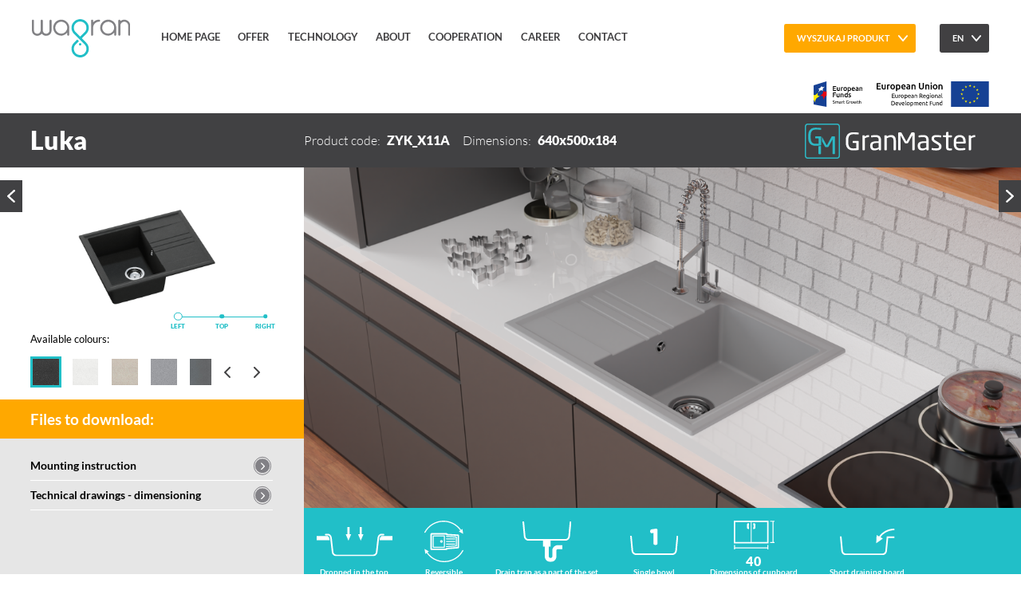

--- FILE ---
content_type: text/html; charset=UTF-8
request_url: https://en.wagran.pl/luka-zyk_x11a
body_size: 9137
content:
<!DOCTYPE html>
<html>
  <head>
  <meta http-equiv="Content-Type" content="text/html; charset=UTF-8">
  <meta name="viewport" content="width=device-width, initial-scale=1, maximum-scale=1.0">
  <title>Wagran - Luka ZYK_X11A</title>

  <link rel="shortcut icon" href="/uploads/5d020baebe027.ico" type="image/x-icon">
  <link rel="icon" href="/uploads/5d020baebe027.ico" type="image/x-icon">

    
    
  
  
  
  <link href="/css/min/main.css?time=1632995342" rel="stylesheet" type="text/css">
      
  <!-- Global site tag (gtag.js) - Google Analytics -->
  <script async src="https://www.googletagmanager.com/gtag/js?id=UA-168594840-1"></script>
  <script>
    window.dataLayer = window.dataLayer || [];
    function gtag(){dataLayer.push(arguments);}
    gtag('js', new Date());

    gtag('config', 'UA-168594840-1');
  </script>
</head>
      <body>
  
    <div class="header-block" core-variable="headerBlock">
  <div class="header">
    <div class="header-left">
      <div class="header-logo-block">
        <div class="hamburger-mobile-block" id="menu-button">
          <div class="hamburger-mobile"></div>
        </div>
        <div class="header-mobile-language-block">
          <div class="header-mobile-language">
            <div class="header-mobile-language-label" core-click="openLanguage2">en</div>
            <div class="header-mobile-language-list-block" core-class="open: isOpenLanguage2">
              <ul class="header-mobile-language-list">
                                  <li><a href="//wagran.pl">pl</a></li>
                                  <li><a href="//en.wagran.pl">en</a></li>
                              </ul>
            </div>
          </div>
        </div>
        <a href="/">
          <img src="/uploads/5d02099579d28.svg" alt="" class="header-logo">        </a>
      </div>
      <div class="header-menu-block" id="menu-block">
                  <ul class="header-menu">
                                        <li>
                <a href="/" >Home page</a>
                              </li>
                                        <li>
                <a href="/oferta" >Offer</a>
                                  <div class="header-submenu-block">
                    <ul class="header-submenu">
                                              <li><a href="/oferta?kat=1" >Kitchen products</a></li>
                                              <li><a href="/oferta?kat=2" >Bathroom products</a></li>
                                              <li><a href="/oferta?kat=4" >KITCHEN AND BATHROOM ACCESSORIES</a></li>
                                          </ul>
                  </div>
                              </li>
                                        <li>
                <a href="/nasza-technologia" >Technology</a>
                              </li>
                                        <li>
                <a href="/o-nas" >About</a>
                                  <div class="header-submenu-block">
                    <ul class="header-submenu">
                                              <li><a href="/o-nas#nasza-historia" >History</a></li>
                                              <li><a href="/aktualnosci" >News</a></li>
                                          </ul>
                  </div>
                              </li>
                                        <li>
                <a href="/kooperacja" >Cooperation</a>
                              </li>
                                        <li>
                <a href="/kariera" >Career</a>
                              </li>
                                        <li>
                <a href="/contact" >Contact </a>
                              </li>
                      </ul>
              </div>
    </div>
    <div class="header-right">
      <div class="header-search-block">
        <div class="header-search" core-click="headerFiltersOpen">Wyszukaj produkt</div>
      </div>
      <div class="header-language-block">
        <div class="header-language">
          <div class="header-language-label" core-click="openLanguage">en</div>
          <div class="header-language-list-block" core-class="open: isOpenLanguage">
            <ul class="header-language-list">
                                            <li><a href="//wagran.pl/luka-zyk_x11a">pl</a></li>
                              <li><a href="//en.wagran.pl/luka-zyk_x11a">en</a></li>
                          </ul>
          </div>
        </div>
      </div>
    </div>
  </div>
  <div class="header-logos-block">
    <div class="header-logos">
              <a href="/o-nas" class="header-logos-link"><img src="/images/logos/euro_funds_en.svg" class="header-logos-single"></a>
        <a href="/o-nas" class="header-logos-link"><img src="/images/logos/euro_union_en.svg" class="header-logos-single"></a>
          </div>
  </div>
</div>

<div class="header-filters-block" core-variable="headerFiltersBlock">
  <div class="header-filters">
    <div class="header-filters-title-block">
      <div class="header-filters-title">Filtruj według</div>
    </div>
    <div class="header-filters-close" core-click="headerFiltersClose"></div>
    <div class="header-filters-body">
      <div class="header-filters-body-left">
        <div class="header-filter">
          <div class="header-filter-title">Class</div>
          <div class="header-filter-select-block">
            <select class="header-filter-select" name="class" core-variable="saveToCookie[]">
              <option value="0" selected>Select...</option>
              <option value="1"  parametr-category="1,6,5" parametr-seria="Smart,Sonno,Rosa,Quadrato,Gracia,Board,Celine,Caro,Aster,Amaretto,Motif,Doppio,Ivo,Como" parametr-form="2,1,3" parametr-type="1,10,11,2,3" parametr-color="2,4,5,17,14,15,1,6,7,12,16,8" parametr-count="1,2,3,5,6,7,8" parametr-size="50,45,60,80,40" parametr-type_2="1,4,2">Standard</option>
              <option value="2"  parametr-category="1,3,2,4,8,7" parametr-seria="Zero,Salvia,Riva,Menta,Massimo,Magma,Luka,Lazuli,Jula,Grande,Frame,Dello,Como,Bianco,Basilico,Apollo,Intenso,Timo,Bella,Circle,Sencillo,Horizon,Vero,Qube,Niva,Envole,Rayon,Tray,Basket,Emma,Cremona,Sbarra,Arondi" parametr-form="3,2,1" parametr-type="1,5,6,2,3,4,7" parametr-color="1,6,7,8,12,16,2,15,19,18" parametr-count="1,2,3" parametr-size="50,60,90,80,70,40,45,120,55" parametr-type_2="3,1,4,2">Premium</option>
            </select>
          </div>
        </div>
        <div class="header-filter">
          <div class="header-filter-title">Category</div>
          <div class="header-filter-select-block">
                        <select class="header-filter-select" name="category" core-variable="saveToCookie[]">
              <option value="0" selected>Select...</option>
                              <option value="1"  parametr-class="2,1" parametr-seria="Zero,Smart,Sonno,Rosa,Riva,Quadrato,Massimo,Magma,Luka,Lazuli,Jula,Grande,Gracia,Frame,Dello,Como,Celine,Caro,Bianco,Aster,Apollo,Amaretto,Bella,Horizon,Vero,Ivo,Qube,Emma,Cremona,Sbarra" parametr-form="3,2,1" parametr-type="1,2,3,4" parametr-color="1,6,7,8,12,16,2,4,5" parametr-count="1,2,3" parametr-size="50,45,60,90,80,70,40,120" parametr-type_2="3,1,4,2">Kitchen sinks</option>
                              <option value="2"  parametr-class="2" parametr-seria="Menta,Timo,Circle,Sencillo,Niva,Envole,Rayon,Arondi" parametr-form="2,1" parametr-type="1,7" parametr-color="1,6,7,16,8" parametr-size="50,60,45,120,55">Washbasins</option>
                              <option value="3"  parametr-class="2" parametr-seria="Salvia,Basilico,Intenso" parametr-type="5,6" parametr-color="1,7,6,16,8">Shower bases</option>
                              <option value="4"  parametr-class="2,1" parametr-seria="Motif,Doppio,Board,Basket,Tray" parametr-type="10,11" parametr-color="15,1,19,18,17,14" parametr-count="5,6,7,8">Accessories</option>
                              <option value="5"  parametr-class="1" parametr-seria="Motif,Doppio" parametr-type="10,11" parametr-color="15" parametr-count="5,6,7,8">Linear drains</option>
                              <option value="6"  parametr-class="1" parametr-seria="Board" parametr-color="17,14">Boards</option>
                              <option value="7"  parametr-class="2" parametr-seria="Basket" parametr-color="15,1,19,18">Baskets</option>
                              <option value="8"  parametr-class="2" parametr-seria="Tray" parametr-color="15,1,19,18">Trays</option>
                          </select>
          </div>
        </div>
        <div class="header-filter">
          <div class="header-filter-title">Series</div>
          <div class="header-filter-select-block">
            <select class="header-filter-select" name="seria" core-variable="saveToCookie[]">
              <option value="">Select...</option>
                              <option value="Amaretto" translate="no"  parametr-class="1" parametr-category="1" parametr-form="2" parametr-type="1" parametr-color="2,4,5" parametr-count="1" parametr-size="50" parametr-type_2="2,1">Amaretto</option>
                              <option value="Apollo" translate="no"  parametr-class="2" parametr-category="1" parametr-form="2" parametr-type="1" parametr-color="1,6,7,8,12,16,2" parametr-count="2,1" parametr-size="80" parametr-type_2="1">Apollo</option>
                              <option value="Arondi" translate="no"  parametr-class="2" parametr-category="2" parametr-form="1" parametr-type="7" parametr-color="1,7,8,6,16" parametr-size="55">Arondi</option>
                              <option value="Aster" translate="no"  parametr-class="1" parametr-category="1" parametr-form="1" parametr-type="1" parametr-color="2,4,5" parametr-count="3,1" parametr-size="80,45" parametr-type_2="4,1">Aster</option>
                              <option value="Basilico" translate="no"  parametr-class="2" parametr-category="3" parametr-type="5,6" parametr-color="7,1,6,8,16">Basilico</option>
                              <option value="Basket" translate="no"  parametr-class="2" parametr-category="7" parametr-color="15,1,19,18">Basket</option>
                              <option value="Bella" translate="no"  parametr-class="2" parametr-category="1" parametr-form="2" parametr-type="4" parametr-color="1,7,12,2,8,6,16" parametr-count="1,3" parametr-size="60,80">Bella</option>
                              <option value="Bianco" translate="no"  parametr-class="2" parametr-category="1" parametr-form="2" parametr-type="1" parametr-color="1,6,7,8,12,16,2" parametr-count="3,1" parametr-size="80" parametr-type_2="4,1">Bianco</option>
                              <option value="Board" translate="no"  parametr-class="1" parametr-category="6" parametr-color="17,14">Board</option>
                              <option value="Caro" translate="no"  parametr-class="1" parametr-category="1" parametr-form="2" parametr-type="1" parametr-color="2,4,5" parametr-count="1" parametr-size="40,50" parametr-type_2="2,1">Caro</option>
                              <option value="Celine" translate="no"  parametr-class="1" parametr-category="1" parametr-form="2" parametr-type="1" parametr-color="2,4,5" parametr-count="3" parametr-size="80" parametr-type_2="4">Celine</option>
                              <option value="Circle" translate="no"  parametr-class="2" parametr-category="2" parametr-form="1" parametr-type="7" parametr-color="1,7,8,16,6" parametr-size="45">Circle</option>
                              <option value="Como" translate="no"  parametr-class="2,1" parametr-category="1" parametr-form="2" parametr-type="2,3,1" parametr-color="1,7,12,16,6,8,2" parametr-count="2,1" parametr-size="60,45,40,50" parametr-type_2="4">Como</option>
                              <option value="Cremona" translate="no"  parametr-class="2" parametr-category="1" parametr-form="2" parametr-type="3" parametr-color="1,2,6,7,8,12,16" parametr-count="1,3" parametr-size="45,60,80,90" parametr-type_2="4">Cremona</option>
                              <option value="Dello" translate="no"  parametr-class="2" parametr-category="1" parametr-form="2" parametr-type="1" parametr-color="1,6,7,8,12,16,2" parametr-count="1,3,2" parametr-size="60,90,50" parametr-type_2="1">Dello</option>
                              <option value="Doppio" translate="no"  parametr-class="1" parametr-category="5" parametr-type="11" parametr-color="15" parametr-count="5,6,7,8">Doppio</option>
                              <option value="Emma" translate="no"  parametr-class="2" parametr-category="1" parametr-form="2" parametr-type="1" parametr-color="1,2,6,7,8,12,16" parametr-count="1" parametr-size="80" parametr-type_2="1">Emma</option>
                              <option value="Envole" translate="no"  parametr-class="2" parametr-category="2" parametr-form="2" parametr-type="7" parametr-color="1,7,6,16,8" parametr-size="60">Envole</option>
                              <option value="Frame" translate="no"  parametr-class="2" parametr-category="1" parametr-form="2" parametr-type="1" parametr-color="1,6,7,8,12,16,2" parametr-count="1" parametr-size="80,70,45" parametr-type_2="2,1">Frame</option>
                              <option value="Gracia" translate="no"  parametr-class="1" parametr-category="1" parametr-form="2" parametr-type="1" parametr-color="2,4,5" parametr-count="1" parametr-size="45,50" parametr-type_2="2,1">Gracia</option>
                              <option value="Grande" translate="no"  parametr-class="2" parametr-category="1" parametr-form="2" parametr-type="1" parametr-color="1,6,7,8,12,16,2" parametr-count="1,3" parametr-size="80,90,60,50" parametr-type_2="2,4">Grande</option>
                              <option value="Horizon" translate="no"  parametr-class="2" parametr-category="1" parametr-form="2" parametr-type="1" parametr-color="1,7,2,8,12,6,16" parametr-count="1" parametr-size="50,60" parametr-type_2="1">Horizon</option>
                              <option value="Intenso" translate="no"  parametr-class="2" parametr-category="3" parametr-type="5,6" parametr-color="16,7,1,8,6">Intenso</option>
                              <option value="Ivo" translate="no"  parametr-class="1" parametr-category="1" parametr-form="2" parametr-type="1" parametr-color="2,4,5" parametr-count="1" parametr-size="45,40" parametr-type_2="1,4">Ivo</option>
                              <option value="Jula" translate="no"  parametr-class="2" parametr-category="1" parametr-form="2" parametr-type="4" parametr-color="1,6,7,8,12,16,2" parametr-count="1" parametr-size="60" parametr-type_2="4">Jula</option>
                              <option value="Lazuli" translate="no"  parametr-class="2" parametr-category="1" parametr-form="2" parametr-type="1" parametr-color="1,6,7,8,12,16,2" parametr-count="2,3,1" parametr-size="80,90,50" parametr-type_2="2,4,1">Lazuli</option>
                              <option value="Luka" translate="no"  parametr-class="2" parametr-category="1" parametr-form="2" parametr-type="1" parametr-color="1,6,7,8,12,16,2" parametr-count="1,2,3" parametr-size="60,80,90,40,45" parametr-type_2="1,2">Luka</option>
                              <option value="Magma" translate="no"  parametr-class="2" parametr-category="1" parametr-form="2" parametr-type="1,2,3" parametr-color="1,6,7,8,12,16,2" parametr-count="1" parametr-size="60,45,70" parametr-type_2="4">Magma</option>
                              <option value="Massimo" translate="no"  parametr-class="2" parametr-category="1" parametr-form="2" parametr-type="1" parametr-color="1,6,7,8,12,16,2" parametr-count="1,2" parametr-size="60,80" parametr-type_2="4">Massimo</option>
                              <option value="Menta" translate="no"  parametr-class="2" parametr-category="2" parametr-form="2" parametr-type="1" parametr-color="1,6,7,16,8" parametr-size="50,60">Menta</option>
                              <option value="Motif" translate="no"  parametr-class="1" parametr-category="5" parametr-type="10" parametr-color="15" parametr-count="5,6,7,8">Motif</option>
                              <option value="Niva" translate="no"  parametr-class="2" parametr-category="2" parametr-form="2" parametr-type="7" parametr-color="1,7,8,6,16" parametr-size="50">Niva</option>
                              <option value="Quadrato" translate="no"  parametr-class="1" parametr-category="1" parametr-form="3,2" parametr-type="1" parametr-color="2,4,5" parametr-count="2,1" parametr-size="60,45" parametr-type_2="2,1">Quadrato</option>
                              <option value="Qube" translate="no"  parametr-class="2" parametr-category="1" parametr-form="2" parametr-type="1,2,3" parametr-color="1,7,12,2,8,6,16" parametr-count="1" parametr-size="60,70" parametr-type_2="4,1">Qube</option>
                              <option value="Rayon" translate="no"  parametr-class="2" parametr-category="2" parametr-form="2" parametr-type="7" parametr-color="1,7,16,6,8" parametr-size="60,120">Rayon</option>
                              <option value="Riva" translate="no"  parametr-class="2" parametr-category="1" parametr-form="2" parametr-type="1" parametr-color="1,6,7,8,12,16,2" parametr-count="1,2,3" parametr-size="60,90,80,70,50" parametr-type_2="1">Riva</option>
                              <option value="Rosa" translate="no"  parametr-class="1" parametr-category="1" parametr-form="1" parametr-type="1" parametr-color="2,4,5" parametr-count="1" parametr-size="45,50" parametr-type_2="1,2">Rosa</option>
                              <option value="Salvia" translate="no"  parametr-class="2" parametr-category="3" parametr-type="5,6" parametr-color="1,7,6,16,8">Salvia</option>
                              <option value="Sbarra" translate="no"  parametr-class="2" parametr-category="1" parametr-form="2" parametr-type="1,2" parametr-color="1,7,12,2,8,16,6" parametr-count="1" parametr-type_2="4">Sbarra</option>
                              <option value="Sencillo" translate="no"  parametr-class="2" parametr-category="2" parametr-type="7" parametr-color="1,16,7,6,8" parametr-size="60">Sencillo</option>
                              <option value="Smart" translate="no"  parametr-class="1" parametr-category="1" parametr-form="2" parametr-type="1" parametr-color="2,4,5" parametr-count="1" parametr-size="50,45" parametr-type_2="1,2">Smart</option>
                              <option value="Sonno" translate="no"  parametr-class="1" parametr-category="1" parametr-form="1" parametr-type="1" parametr-color="2,4,5" parametr-count="1" parametr-size="50,45" parametr-type_2="4,2">Sonno</option>
                              <option value="Timo" translate="no"  parametr-class="2" parametr-category="2" parametr-form="2" parametr-type="7,1" parametr-color="7,1,6,16,8" parametr-size="50,60">Timo</option>
                              <option value="Tray" translate="no"  parametr-class="2" parametr-category="8" parametr-color="15,1,19,18">Tray</option>
                              <option value="Vero" translate="no"  parametr-class="2" parametr-category="1" parametr-form="2" parametr-type="1" parametr-color="1,7,12,2,8,6,16" parametr-count="1,2" parametr-size="60" parametr-type_2="1">Vero</option>
                              <option value="Zero" translate="no"  parametr-class="2" parametr-category="1" parametr-form="3,2" parametr-type="1" parametr-color="1,6,7,8,12,16,2" parametr-count="1,3" parametr-size="50,80,120" parametr-type_2="3,1,4">Zero</option>
                          </select>
          </div>
        </div>
      </div>
      <div class="header-filters-body-right">
        <table class="header-filters-table">
          <tbody class="header-filters-table-tbody">
            <tr class="header-filters-table-row">
              <td class="header-filters-table-col">
                <div class="header-filters-body-column">
                  <div class="header-filter">
                    <div class="header-filter-title">Form</div>
                    <div class="header-filter-box">
                      <label class="header-filter-checkbox-block">
                        <div class="header-filter-checkbox-box">
                          <input class="header-filter-checkbox-input" value="1" name="form" type="checkbox" core-variable="saveToCookie[]"  parametr-class="1,2" parametr-category="1,2" parametr-seria="Sonno,Rosa,Aster,Circle,Arondi" parametr-type="1,7" parametr-color="2,4,5,1,7,8,16,6" parametr-count="1,3" parametr-size="50,45,80,55" parametr-type_2="4,2,1">
                          <div class="header-filter-checkbox"></div>
                        </div>
                        <div class="header-filter-checkbox-label">Round</div>
                      </label>
                      <label class="header-filter-checkbox-block">
                        <div class="header-filter-checkbox-box">
                          <input class="header-filter-checkbox-input" value="2" name="form" type="checkbox" core-variable="saveToCookie[]"  parametr-class="2,1" parametr-category="1,2" parametr-seria="Zero,Smart,Riva,Quadrato,Menta,Massimo,Magma,Luka,Lazuli,Jula,Grande,Gracia,Frame,Dello,Como,Celine,Caro,Bianco,Apollo,Amaretto,Timo,Bella,Horizon,Vero,Ivo,Qube,Niva,Envole,Rayon,Emma,Cremona,Sbarra" parametr-type="1,2,3,4,7" parametr-color="1,6,7,8,12,16,2,4,5" parametr-count="1,2,3" parametr-size="50,60,90,80,70,45,40,120" parametr-type_2="3,1,2,4">
                          <div class="header-filter-checkbox"></div>
                        </div>
                        <div class="header-filter-checkbox-label">Rectangular<br>or square</div>
                      </label>
                      <label class="header-filter-checkbox-block">
                        <div class="header-filter-checkbox-box">
                          <input class="header-filter-checkbox-input" value="3" name="form" type="checkbox" core-variable="saveToCookie[]"  parametr-class="2,1" parametr-category="1" parametr-seria="Zero,Quadrato" parametr-type="1" parametr-color="1,6,7,8,12,16,2,4,5" parametr-count="1,2" parametr-size="50,60" parametr-type_2="3,2">
                          <div class="header-filter-checkbox"></div>
                        </div>
                        <div class="header-filter-checkbox-label">Trapeze</div>
                      </label>
                    </div>
                  </div>
                </div>
              </td>
              <td class="header-filters-table-col">
                <div class="header-filters-body-column">
                  <div class="header-filter">
                    <div class="header-filter-title">Mounting type</div>
                    <div class="header-filter-box">
                      <label class="header-filter-checkbox-block">
                        <div class="header-filter-checkbox-box">
                          <input class="header-filter-checkbox-input" value="1" name="type" type="checkbox" core-variable="saveToCookie[]"  parametr-class="2,1" parametr-category="1,2" parametr-seria="Zero,Smart,Sonno,Rosa,Riva,Quadrato,Menta,Massimo,Magma,Luka,Lazuli,Grande,Gracia,Frame,Dello,Celine,Caro,Bianco,Aster,Apollo,Amaretto,Timo,Horizon,Vero,Ivo,Qube,Emma,Como,Sbarra" parametr-form="3,2,1" parametr-color="1,6,7,8,12,16,2,4,5" parametr-count="1,2,3" parametr-size="50,45,60,90,80,70,40,120" parametr-type_2="3,1,4,2">
                          <div class="header-filter-checkbox"></div>
                        </div>
                        <div class="header-filter-checkbox-label">Above the top<br>(top mounted)</div>
                      </label>
                      <label class="header-filter-checkbox-block">
                        <div class="header-filter-checkbox-box">
                          <input class="header-filter-checkbox-input" value="2" name="type" type="checkbox" core-variable="saveToCookie[]"  parametr-class="2,1" parametr-category="1" parametr-seria="Magma,Como,Qube,Sbarra" parametr-form="2" parametr-color="1,6,7,8,12,16,2" parametr-count="1,2" parametr-size="60,45,40,70,50" parametr-type_2="4">
                          <div class="header-filter-checkbox"></div>
                        </div>
                        <div class="header-filter-checkbox-label">Under the top<br>(under mounted)</div>
                      </label>
                      <label class="header-filter-checkbox-block">
                        <div class="header-filter-checkbox-box">
                          <input class="header-filter-checkbox-input" value="4" name="type" type="checkbox" core-variable="saveToCookie[]"  parametr-class="2" parametr-category="1" parametr-seria="Jula,Bella" parametr-form="2" parametr-color="1,6,7,8,12,16,2" parametr-count="1,3" parametr-size="60,80" parametr-type_2="4">
                          <div class="header-filter-checkbox"></div>
                        </div>
                        <div class="header-filter-checkbox-label">Under the top<br>(farmhouse)</div>
                      </label>
                      <label class="header-filter-checkbox-block">
                        <div class="header-filter-checkbox-box">
                          <input class="header-filter-checkbox-input" value="3" name="type" type="checkbox" core-variable="saveToCookie[]"  parametr-class="2,1" parametr-category="1" parametr-seria="Magma,Como,Qube,Cremona" parametr-form="2" parametr-color="1,6,7,8,12,16,2" parametr-count="1,2,3" parametr-size="60,45,40,50,80,90" parametr-type_2="4">
                          <div class="header-filter-checkbox"></div>
                        </div>
                        <div class="header-filter-checkbox-label">At the same height as the top<br>(flush mounted)</div>
                      </label>
                    </div>
                  </div>
                </div>
              </td>
              <td class="header-filters-table-col">
                <div class="header-filters-body-column">
                  <div class="header-filter">
                    <div class="header-filter-title">Number of bowls</div>
                    <div class="header-filter-box">
                      <label class="header-filter-checkbox-block">
                        <div class="header-filter-checkbox-box">
                          <input class="header-filter-checkbox-input" value="1" name="count" type="checkbox" core-variable="saveToCookie[]"  parametr-class="2,1" parametr-category="1" parametr-seria="Zero,Smart,Sonno,Rosa,Riva,Quadrato,Massimo,Magma,Luka,Lazuli,Jula,Grande,Gracia,Frame,Dello,Como,Caro,Aster,Apollo,Amaretto,Bella,Horizon,Vero,Bianco,Ivo,Qube,Emma,Cremona,Sbarra" parametr-form="3,2,1" parametr-type="1,2,3,4" parametr-color="1,6,7,8,12,16,2,4,5" parametr-size="50,45,60,40,80,90,70,120" parametr-type_2="3,1,4,2">
                          <div class="header-filter-checkbox"></div>
                        </div>
                        <div class="header-filter-checkbox-label">Single bowl</div>
                      </label>
                      <label class="header-filter-checkbox-block">
                        <div class="header-filter-checkbox-box">
                          <input class="header-filter-checkbox-input" value="2" name="count" type="checkbox" core-variable="saveToCookie[]"  parametr-class="2,1" parametr-category="1" parametr-seria="Riva,Quadrato,Luka,Lazuli,Como,Apollo,Dello,Vero,Massimo" parametr-form="2,3" parametr-type="1,2,3" parametr-color="1,6,7,8,12,16,2,4,5" parametr-size="90,80,70,60" parametr-type_2="1,2,4">
                          <div class="header-filter-checkbox"></div>
                        </div>
                        <div class="header-filter-checkbox-label">One and half bowl</div>
                      </label>
                      <label class="header-filter-checkbox-block">
                        <div class="header-filter-checkbox-box">
                          <input class="header-filter-checkbox-input" value="3" name="count" type="checkbox" core-variable="saveToCookie[]"  parametr-class="2,1" parametr-category="1" parametr-seria="Riva,Luka,Lazuli,Grande,Dello,Celine,Bianco,Aster,Bella,Zero,Cremona" parametr-form="2,1" parametr-type="1,4,3" parametr-color="1,6,7,8,12,16,2,4,5" parametr-size="80,90" parametr-type_2="1,4">
                          <div class="header-filter-checkbox"></div>
                        </div>
                        <div class="header-filter-checkbox-label">Double bowl</div>
                      </label>
                      <!-- <label class="header-filter-checkbox-block">
                        <div class="header-filter-checkbox-box">
                          <input class="header-filter-checkbox-input" value="4" name="count" type="checkbox" core-variable="saveToCookie[]" >
                          <div class="header-filter-checkbox"></div>
                        </div>
                        <div class="header-filter-checkbox-label">2.5&nbsp;komorowy</div>
                      </label> -->
                    </div>
                  </div>
                </div>
              </td>
              <td class="header-filters-table-col">
                <div class="header-filters-body-column">
                  <div class="header-filter">
                    <div class="header-filter-title">Dimensions of cupboard<br>under kitchen sink</div>
                    <div class="header-filter-box">
                                              <div class="header-filter-column">
                                                      <label class="header-filter-checkbox-block">
                              <div class="header-filter-checkbox-box">
                                <input class="header-filter-checkbox-input" value="40" name="size" type="checkbox" core-variable="saveToCookie[]"  parametr-class="2,1" parametr-category="1" parametr-seria="Luka,Como,Caro,Ivo" parametr-form="2" parametr-type="1,2,3" parametr-color="1,6,7,8,12,16,2,4,5" parametr-count="1" parametr-type_2="2,4">
                                <div class="header-filter-checkbox"></div>
                              </div>
                              <div class="header-filter-checkbox-label">40 cm</div>
                            </label>
                                                      <label class="header-filter-checkbox-block">
                              <div class="header-filter-checkbox-box">
                                <input class="header-filter-checkbox-input" value="45" name="size" type="checkbox" core-variable="saveToCookie[]"  parametr-class="1,2" parametr-category="1,2" parametr-seria="Sonno,Rosa,Quadrato,Luka,Gracia,Como,Aster,Circle,Magma,Smart,Ivo,Frame,Cremona" parametr-form="1,2" parametr-type="1,2,3,7" parametr-color="2,4,5,1,6,7,8,12,16" parametr-count="1" parametr-type_2="2,1,4">
                                <div class="header-filter-checkbox"></div>
                              </div>
                              <div class="header-filter-checkbox-label">45 cm</div>
                            </label>
                                                      <label class="header-filter-checkbox-block">
                              <div class="header-filter-checkbox-box">
                                <input class="header-filter-checkbox-input" value="50" name="size" type="checkbox" core-variable="saveToCookie[]"  parametr-class="2,1" parametr-category="1,2" parametr-seria="Zero,Smart,Sonno,Riva,Menta,Lazuli,Grande,Gracia,Caro,Amaretto,Timo,Rosa,Dello,Horizon,Niva,Como" parametr-form="3,2,1" parametr-type="1,7,2,3" parametr-color="1,6,7,8,12,16,2,4,5" parametr-count="1" parametr-type_2="3,1,4,2">
                                <div class="header-filter-checkbox"></div>
                              </div>
                              <div class="header-filter-checkbox-label">50 cm</div>
                            </label>
                                                      <label class="header-filter-checkbox-block">
                              <div class="header-filter-checkbox-box">
                                <input class="header-filter-checkbox-input" value="55" name="size" type="checkbox" core-variable="saveToCookie[]"  parametr-class="2" parametr-category="2" parametr-seria="Arondi" parametr-form="1" parametr-type="7" parametr-color="1,7,8,6,16">
                                <div class="header-filter-checkbox"></div>
                              </div>
                              <div class="header-filter-checkbox-label">55 cm</div>
                            </label>
                                                      <label class="header-filter-checkbox-block">
                              <div class="header-filter-checkbox-box">
                                <input class="header-filter-checkbox-input" value="60" name="size" type="checkbox" core-variable="saveToCookie[]"  parametr-class="2,1" parametr-category="1,2" parametr-seria="Riva,Quadrato,Massimo,Magma,Luka,Jula,Grande,Dello,Como,Menta,Timo,Bella,Sencillo,Vero,Horizon,Qube,Envole,Rayon,Cremona" parametr-form="2,3" parametr-type="1,2,3,4,7" parametr-color="1,6,7,8,12,16,2,4,5" parametr-count="1,2" parametr-type_2="1,2,4">
                                <div class="header-filter-checkbox"></div>
                              </div>
                              <div class="header-filter-checkbox-label">60 cm</div>
                            </label>
                                                  </div>
                                              <div class="header-filter-column">
                                                      <label class="header-filter-checkbox-block">
                              <div class="header-filter-checkbox-box">
                                <input class="header-filter-checkbox-input" value="70" name="size" type="checkbox" core-variable="saveToCookie[]"  parametr-class="2" parametr-category="1" parametr-seria="Riva,Magma,Frame,Qube" parametr-form="2" parametr-type="1,2" parametr-color="1,7,12,6,16,8,2" parametr-count="2,1" parametr-type_2="1,4">
                                <div class="header-filter-checkbox"></div>
                              </div>
                              <div class="header-filter-checkbox-label">70 cm</div>
                            </label>
                                                      <label class="header-filter-checkbox-block">
                              <div class="header-filter-checkbox-box">
                                <input class="header-filter-checkbox-input" value="80" name="size" type="checkbox" core-variable="saveToCookie[]"  parametr-class="2,1" parametr-category="1" parametr-seria="Riva,Luka,Lazuli,Grande,Frame,Celine,Bianco,Aster,Apollo,Bella,Massimo,Emma,Zero,Cremona" parametr-form="2,1" parametr-type="1,4,3" parametr-color="1,6,7,8,12,16,2,4,5" parametr-count="2,3,1" parametr-type_2="1,2,4">
                                <div class="header-filter-checkbox"></div>
                              </div>
                              <div class="header-filter-checkbox-label">80 cm</div>
                            </label>
                                                      <label class="header-filter-checkbox-block">
                              <div class="header-filter-checkbox-box">
                                <input class="header-filter-checkbox-input" value="90" name="size" type="checkbox" core-variable="saveToCookie[]"  parametr-class="2" parametr-category="1" parametr-seria="Riva,Luka,Lazuli,Grande,Dello,Cremona" parametr-form="2" parametr-type="1,3" parametr-color="1,6,7,8,12,16,2" parametr-count="2,3,1" parametr-type_2="1,4">
                                <div class="header-filter-checkbox"></div>
                              </div>
                              <div class="header-filter-checkbox-label">90 cm</div>
                            </label>
                                                      <label class="header-filter-checkbox-block">
                              <div class="header-filter-checkbox-box">
                                <input class="header-filter-checkbox-input" value="120" name="size" type="checkbox" core-variable="saveToCookie[]"  parametr-class="2" parametr-category="2,1" parametr-seria="Rayon,Zero" parametr-form="2" parametr-type="7,1" parametr-color="1,7,8,6,16,2,12" parametr-count="1" parametr-type_2="4">
                                <div class="header-filter-checkbox"></div>
                              </div>
                              <div class="header-filter-checkbox-label">120 cm</div>
                            </label>
                                                  </div>
                                              <div class="header-filter-column">
                                                  </div>
                                          </div>
                  </div>
                </div>
              </td>
              <td class="header-filters-table-col">
                <div class="header-filters-body-column">
                  <div class="header-filter">
                    <div class="header-filter-title">Type of draining board</div>
                    <div class="header-filter-box">
                      <label class="header-filter-checkbox-block">
                        <div class="header-filter-checkbox-box">
                          <input class="header-filter-checkbox-input" value="1" name="type_2" type="checkbox" core-variable="saveToCookie[]"  parametr-class="1,2" parametr-category="1" parametr-seria="Smart,Rosa,Riva,Quadrato,Luka,Lazuli,Gracia,Dello,Caro,Aster,Apollo,Amaretto,Horizon,Vero,Bianco,Frame,Ivo,Qube,Emma,Zero" parametr-form="2,1" parametr-type="1" parametr-color="2,4,5,1,6,7,8,12,16" parametr-count="1,2,3" parametr-size="50,45,60,90,80,70">
                          <div class="header-filter-checkbox"></div>
                        </div>
                        <div class="header-filter-checkbox-label">Standard draining board</div>
                      </label>
                      <label class="header-filter-checkbox-block">
                        <div class="header-filter-checkbox-box">
                          <input class="header-filter-checkbox-input" value="2" name="type_2" type="checkbox" core-variable="saveToCookie[]"  parametr-class="1,2" parametr-category="1" parametr-seria="Sonno,Quadrato,Luka,Lazuli,Grande,Gracia,Frame,Caro,Amaretto,Rosa,Smart" parametr-form="1,3,2" parametr-type="1" parametr-color="2,4,5,1,6,7,8,12,16" parametr-count="1,2" parametr-size="45,60,40,80,50">
                          <div class="header-filter-checkbox"></div>
                        </div>
                        <div class="header-filter-checkbox-label">Short draining board</div>
                      </label>
                      <label class="header-filter-checkbox-block">
                        <div class="header-filter-checkbox-box">
                          <input class="header-filter-checkbox-input" value="3" name="type_2" type="checkbox" core-variable="saveToCookie[]"  parametr-class="2" parametr-category="1" parametr-seria="Zero" parametr-form="3,2" parametr-type="1" parametr-color="1,6,7,8,12,16,2" parametr-count="1" parametr-size="50">
                          <div class="header-filter-checkbox"></div>
                        </div>
                        <div class="header-filter-checkbox-label">Two-sided draining board</div>
                      </label>
                      <label class="header-filter-checkbox-block">
                        <div class="header-filter-checkbox-box">
                          <input class="header-filter-checkbox-input" value="4" name="type_2" type="checkbox" core-variable="saveToCookie[]"  parametr-class="1,2" parametr-category="1" parametr-seria="Sonno,Massimo,Magma,Lazuli,Jula,Grande,Como,Celine,Bianco,Aster,Ivo,Qube,Zero,Cremona,Sbarra" parametr-form="1,2" parametr-type="1,2,3,4" parametr-color="2,4,5,1,6,7,8,12,16" parametr-count="1,3,2" parametr-size="50,60,90,80,45,40,70,120">
                          <div class="header-filter-checkbox"></div>
                        </div>
                        <div class="header-filter-checkbox-label">No draining board</div>
                      </label>
                    </div>
                  </div>
                </div>
              </td>
            </tr>
            <tr class="header-filters-table-hr-tr">
              <td class="header-filters-table-hr-td" colspan="5">
                <div class="header-filters-table-hr"></div>
              </td>
            </tr>
            <tr class="header-filters-table-row">
              <td class="header-filters-table-col" colspan="4">
                <div class="header-filters-body-column">
                  <div class="header-filter">
                    <div class="header-filter-title">Colour</div>
                    <div class="header-filter-box">
                      <div class="header-filter-column">
                        <label class="header-filter-checkbox-block">
                          <div class="header-filter-checkbox-box">
                            <input class="header-filter-checkbox-input" value="1" name="color" type="checkbox" core-variable="saveToCookie[]"  parametr-class="2,1" parametr-category="1,3,2,4,8,7" parametr-seria="Zero,Salvia,Riva,Menta,Massimo,Magma,Luka,Lazuli,Jula,Grande,Frame,Dello,Como,Bianco,Basilico,Apollo,Intenso,Timo,Bella,Circle,Sencillo,Horizon,Vero,Qube,Niva,Envole,Rayon,Tray,Basket,Emma,Cremona,Sbarra,Arondi" parametr-form="3,2,1" parametr-type="1,5,6,2,3,4,7" parametr-count="1,2,3" parametr-size="50,60,90,80,70,40,45,120,55" parametr-type_2="3,1,4,2">
                            <div class="header-filter-checkbox"></div>
                          </div>
                          <div class="header-filter-checkbox-label">White</div>
                        </label>
                        <label class="header-filter-checkbox-block">
                          <div class="header-filter-checkbox-box">
                            <input class="header-filter-checkbox-input" value="11" name="color" type="checkbox" core-variable="saveToCookie[]" >
                            <div class="header-filter-checkbox"></div>
                          </div>
                          <div class="header-filter-checkbox-label">White gel coat</div>
                        </label>
                        <label class="header-filter-checkbox-block">
                          <div class="header-filter-checkbox-box">
                            <input class="header-filter-checkbox-input" value="10" name="color" type="checkbox" core-variable="saveToCookie[]" >
                            <div class="header-filter-checkbox"></div>
                          </div>
                          <div class="header-filter-checkbox-label">Burgundy</div>
                        </label>
                        <label class="header-filter-checkbox-block">
                          <div class="header-filter-checkbox-box">
                            <input class="header-filter-checkbox-input" value="17" name="color" type="checkbox" core-variable="saveToCookie[]"  parametr-class="1" parametr-category="6" parametr-seria="Board">
                            <div class="header-filter-checkbox"></div>
                          </div>
                          <div class="header-filter-checkbox-label">Black glass</div>
                        </label>
                      </div>
                      <div class="header-filter-column">
                        <label class="header-filter-checkbox-block">
                          <div class="header-filter-checkbox-box">
                            <input class="header-filter-checkbox-input" value="7" name="color" type="checkbox" core-variable="saveToCookie[]"  parametr-class="2,1" parametr-category="1,3,2" parametr-seria="Zero,Salvia,Riva,Menta,Massimo,Magma,Luka,Lazuli,Jula,Grande,Frame,Dello,Como,Bianco,Basilico,Apollo,Intenso,Timo,Bella,Circle,Sencillo,Horizon,Vero,Qube,Niva,Envole,Rayon,Emma,Cremona,Sbarra,Arondi" parametr-form="3,2,1" parametr-type="1,5,6,2,3,4,7" parametr-count="1,2,3" parametr-size="50,60,90,80,70,40,45,120,55" parametr-type_2="3,1,4,2">
                            <div class="header-filter-checkbox"></div>
                          </div>
                          <div class="header-filter-checkbox-label">Black metallic</div>
                        </label>
                        <label class="header-filter-checkbox-block">
                          <div class="header-filter-checkbox-box">
                            <input class="header-filter-checkbox-input" value="14" name="color" type="checkbox" core-variable="saveToCookie[]"  parametr-class="1" parametr-category="6" parametr-seria="Board">
                            <div class="header-filter-checkbox"></div>
                          </div>
                          <div class="header-filter-checkbox-label">Timber</div>
                        </label>
                        <label class="header-filter-checkbox-block">
                          <div class="header-filter-checkbox-box">
                            <input class="header-filter-checkbox-input" value="9" name="color" type="checkbox" core-variable="saveToCookie[]" >
                            <div class="header-filter-checkbox"></div>
                          </div>
                          <div class="header-filter-checkbox-label">Violet</div>
                        </label>
                        <label class="header-filter-checkbox-block">
                          <div class="header-filter-checkbox-box">
                            <input class="header-filter-checkbox-input" value="5" name="color" type="checkbox" core-variable="saveToCookie[]"  parametr-class="1" parametr-category="1" parametr-seria="Smart,Sonno,Rosa,Quadrato,Gracia,Celine,Caro,Aster,Amaretto,Ivo" parametr-form="2,1,3" parametr-type="1" parametr-count="1,2,3" parametr-size="50,45,60,80,40" parametr-type_2="1,4,2">
                            <div class="header-filter-checkbox"></div>
                          </div>
                          <div class="header-filter-checkbox-label">Graphite</div>
                        </label>
                      </div>
                      <div class="header-filter-column">
                        <label class="header-filter-checkbox-block">
                          <div class="header-filter-checkbox-box">
                            <input class="header-filter-checkbox-input" value="16" name="color" type="checkbox" core-variable="saveToCookie[]"  parametr-class="2,1" parametr-category="1,3,2" parametr-seria="Zero,Salvia,Riva,Menta,Massimo,Magma,Luka,Lazuli,Jula,Grande,Frame,Dello,Como,Bianco,Basilico,Apollo,Intenso,Timo,Bella,Circle,Sencillo,Horizon,Vero,Qube,Niva,Envole,Rayon,Emma,Cremona,Sbarra,Arondi" parametr-form="3,2,1" parametr-type="1,5,6,2,3,4,7" parametr-count="1,2,3" parametr-size="50,60,90,80,70,40,45,120,55" parametr-type_2="3,1,4,2">
                            <div class="header-filter-checkbox"></div>
                          </div>
                          <div class="header-filter-checkbox-label">Black matt<br>(deep black)</div>
                        </label>
                        <label class="header-filter-checkbox-block">
                          <div class="header-filter-checkbox-box">
                            <input class="header-filter-checkbox-input" value="2" name="color" type="checkbox" core-variable="saveToCookie[]"  parametr-class="2,1" parametr-category="1" parametr-seria="Zero,Smart,Sonno,Rosa,Riva,Quadrato,Massimo,Magma,Luka,Lazuli,Jula,Grande,Gracia,Frame,Dello,Como,Celine,Caro,Bianco,Aster,Apollo,Amaretto,Bella,Horizon,Vero,Ivo,Qube,Emma,Cremona,Sbarra" parametr-form="3,2,1" parametr-type="1,2,3,4" parametr-count="1,2,3" parametr-size="50,45,60,90,80,70,40,120" parametr-type_2="3,1,4,2">
                            <div class="header-filter-checkbox"></div>
                          </div>
                          <div class="header-filter-checkbox-label">Light beige</div>
                        </label>
                        <label class="header-filter-checkbox-block">
                          <div class="header-filter-checkbox-box">
                            <input class="header-filter-checkbox-input" value="13" name="color" type="checkbox" core-variable="saveToCookie[]" >
                            <div class="header-filter-checkbox"></div>
                          </div>
                          <div class="header-filter-checkbox-label">Mocca</div>
                        </label>
                        <label class="header-filter-checkbox-block">
                          <div class="header-filter-checkbox-box">
                            <input class="header-filter-checkbox-input" value="3" name="color" type="checkbox" core-variable="saveToCookie[]" >
                            <div class="header-filter-checkbox"></div>
                          </div>
                          <div class="header-filter-checkbox-label">Sand</div>
                        </label>
                      </div>
                      <div class="header-filter-column">
                        <label class="header-filter-checkbox-block">
                          <div class="header-filter-checkbox-box">
                            <input class="header-filter-checkbox-input" value="4" name="color" type="checkbox" core-variable="saveToCookie[]"  parametr-class="1" parametr-category="1" parametr-seria="Smart,Sonno,Rosa,Quadrato,Gracia,Celine,Caro,Aster,Amaretto,Ivo" parametr-form="2,1,3" parametr-type="1" parametr-count="1,2,3" parametr-size="50,45,60,80,40" parametr-type_2="1,4,2">
                            <div class="header-filter-checkbox"></div>
                          </div>
                          <div class="header-filter-checkbox-label">Safari</div>
                        </label>
                        <label class="header-filter-checkbox-block">
                          <div class="header-filter-checkbox-box">
                            <input class="header-filter-checkbox-input" value="15" name="color" type="checkbox" core-variable="saveToCookie[]"  parametr-class="1,2" parametr-category="5,4,8,7" parametr-seria="Motif,Doppio,Tray,Basket" parametr-type="10,11" parametr-count="5,6,7,8">
                            <div class="header-filter-checkbox"></div>
                          </div>
                          <div class="header-filter-checkbox-label">Stainless steel</div>
                        </label>
                        <label class="header-filter-checkbox-block">
                          <div class="header-filter-checkbox-box">
                            <input class="header-filter-checkbox-input" value="6" name="color" type="checkbox" core-variable="saveToCookie[]"  parametr-class="2,1" parametr-category="1,3,2" parametr-seria="Zero,Salvia,Riva,Menta,Massimo,Magma,Luka,Lazuli,Jula,Grande,Frame,Dello,Como,Bianco,Basilico,Apollo,Intenso,Timo,Bella,Circle,Sencillo,Horizon,Vero,Qube,Niva,Envole,Rayon,Emma,Cremona,Sbarra,Arondi" parametr-form="3,2,1" parametr-type="1,5,6,2,3,4,7" parametr-count="1,2,3" parametr-size="50,60,90,80,70,40,45,120,55" parametr-type_2="3,1,4,2">
                            <div class="header-filter-checkbox"></div>
                          </div>
                          <div class="header-filter-checkbox-label">Grey metallic</div>
                        </label>
                        <label class="header-filter-checkbox-block">
                          <div class="header-filter-checkbox-box">
                            <input class="header-filter-checkbox-input" value="8" name="color" type="checkbox" core-variable="saveToCookie[]"  parametr-class="2,1" parametr-category="1,3,2" parametr-seria="Zero,Salvia,Riva,Menta,Massimo,Magma,Luka,Lazuli,Jula,Grande,Frame,Dello,Como,Bianco,Basilico,Apollo,Intenso,Timo,Bella,Circle,Sencillo,Horizon,Vero,Qube,Niva,Envole,Rayon,Emma,Cremona,Sbarra,Arondi" parametr-form="3,2,1" parametr-type="1,5,6,2,3,4,7" parametr-count="1,2,3" parametr-size="50,60,90,80,70,40,45,120,55" parametr-type_2="3,1,4,2">
                            <div class="header-filter-checkbox"></div>
                          </div>
                          <div class="header-filter-checkbox-label">Titan</div>
                        </label>
                      </div>
                      <div class="header-filter-column">
                        <label class="header-filter-checkbox-block">
                          <div class="header-filter-checkbox-box">
                            <input class="header-filter-checkbox-input" value="12" name="color" type="checkbox" core-variable="saveToCookie[]"  parametr-class="2,1" parametr-category="1" parametr-seria="Zero,Riva,Massimo,Magma,Luka,Lazuli,Jula,Grande,Frame,Dello,Como,Bianco,Apollo,Bella,Horizon,Vero,Qube,Emma,Cremona,Sbarra" parametr-form="3,2" parametr-type="1,2,3,4" parametr-count="1,2,3" parametr-size="50,60,90,80,70,40,45,120" parametr-type_2="3,1,4,2">
                            <div class="header-filter-checkbox"></div>
                          </div>
                          <div class="header-filter-checkbox-label">Truffle</div>
                        </label>
                      </div>
                    </div>
                  </div>
                </div>
              </td>
              <td class="header-filters-table-col-submit">
                <div class="header-filters-submit-block">
                  <a href="/oferta" class="header-filters-submit" core-variable="filterLink">Filtruj</a>                </div>
              </td>
            </tr>
          </tbody>
        </table>
      </div>
    </div>
  </div>
</div>    <!--
    <div class="bread_crumb-block">
    <div class="bread_crumb">
      <ul class="bread_crumb-list">
                              <li><a href="/">Main page</a></li>
                                        <li><a href="/oferta">Oferta</a></li>
                                        <li><b>Luka ZYK_X11A</b></li>
                        </ul>
    </div>
  </div>
-->
    
    <div class="product-block">
      <div class="product">
        <div class="product-header">
          <div class="product-title-block">
            <h1 class="product-title" translate="no">Luka</h1>
          </div>
          <div class="product-code-block" style="margin-right: 2rem">
            <div class="product-code-subtitle">Product code:</div>
            <h2 class="product-code">ZYK_X11A</h2>
          </div>
          <div class="product-code-block">
            <div class="product-code-subtitle">Dimensions:</div>
            <h2 class="product-code">640x500x184</h2>
          </div>
          <div class="product-info-block">
            <div class="product-info-image-block">
              <img src="/uploads/5dc437f8d739f.svg" alt="" class="product-info-image">            </div>
            <div class="product-info">
              GranMaster is the leading brand of kitchen sinks, established in 2005, under which the company Wagran has been distributing its products on foreign markets since it was founded.            </div>
          </div>
          <div class="product-nav-block">
                                        <a href="/luka-zyk_x113" class="product-nav">Poprzedni produkt</a>
              <a href="/luka-zyk_x213" class="product-nav">Następny produkt</a>
                      </div>
        </div>
        <div class="product-body-block">
          <div class="product-body-padding">
            <div class="product-body">
              <div class="product-body-left">
                <div class="product-3d-block">
                  <div class="product-3d-box">
                                            <div class="product-3d active" core-variable="offerColorView[]" data-id="6">
                                                                                  <div class="product-3d-image-block" core-variable="productImage3D[]" data-frames="19" data-begin="/uploads/601aac1b3e4bd_" data-end=".png">
                              <img class="product-3d-image" src="/uploads/601aac1b3e4bd_0.png">
                            </div>
                            <div class="product-3d-navigation-block">
                                                              <div class="product-3d-navigation-left">
                                  <div class="product-3d-navigation-dott"></div>
                                  <div class="product-3d-navigation-info">Left</div>
                                </div>
                                <div class="product-3d-navigation-up">
                                  <div class="product-3d-navigation-dott"></div>
                                  <div class="product-3d-navigation-info">Top</div>
                                </div>
                                <div class="product-3d-navigation-right">
                                  <div class="product-3d-navigation-dott"></div>
                                  <div class="product-3d-navigation-info">Right</div>
                                </div>
                                <div class="product-3d-navigation-point"></div>
                                                          </div>
                                                  </div>
                                                                  <div class="product-3d" core-variable="offerColorView[]" data-id="0">
                                                                                  <div class="product-3d-image-block" core-variable="productImage3D[]" data-frames="19" data-begin="/uploads/601aac25576a1_" data-end=".png">
                              <img class="product-3d-image" src="/uploads/601aac25576a1_0.png">
                            </div>
                            <div class="product-3d-navigation-block">
                                                              <div class="product-3d-navigation-left">
                                  <div class="product-3d-navigation-dott"></div>
                                  <div class="product-3d-navigation-info">Left</div>
                                </div>
                                <div class="product-3d-navigation-up">
                                  <div class="product-3d-navigation-dott"></div>
                                  <div class="product-3d-navigation-info">Top</div>
                                </div>
                                <div class="product-3d-navigation-right">
                                  <div class="product-3d-navigation-dott"></div>
                                  <div class="product-3d-navigation-info">Right</div>
                                </div>
                                <div class="product-3d-navigation-point"></div>
                                                          </div>
                                                  </div>
                                                                  <div class="product-3d" core-variable="offerColorView[]" data-id="1">
                                                                                  <div class="product-3d-image-block" core-variable="productImage3D[]" data-frames="0" data-begin="" data-end="">
                              <img class="product-3d-image" src="/images/no-image.png">
                            </div>
                            <div class="product-3d-navigation-block">
                                                              <div class="product-3d-navigation-left">
                                  <div class="product-3d-navigation-dott"></div>
                                  <div class="product-3d-navigation-info">Left</div>
                                </div>
                                <div class="product-3d-navigation-up">
                                  <div class="product-3d-navigation-dott"></div>
                                  <div class="product-3d-navigation-info">Top</div>
                                </div>
                                <div class="product-3d-navigation-right">
                                  <div class="product-3d-navigation-dott"></div>
                                  <div class="product-3d-navigation-info">Right</div>
                                </div>
                                <div class="product-3d-navigation-point"></div>
                                                          </div>
                                                  </div>
                                                                                                                              <div class="product-3d" core-variable="offerColorView[]" data-id="5">
                                                                                  <div class="product-3d-image-block" core-variable="productImage3D[]" data-frames="19" data-begin="/uploads/601aac423369f_" data-end=".png">
                              <img class="product-3d-image" src="/uploads/601aac423369f_0.png">
                            </div>
                            <div class="product-3d-navigation-block">
                                                              <div class="product-3d-navigation-left">
                                  <div class="product-3d-navigation-dott"></div>
                                  <div class="product-3d-navigation-info">Left</div>
                                </div>
                                <div class="product-3d-navigation-up">
                                  <div class="product-3d-navigation-dott"></div>
                                  <div class="product-3d-navigation-info">Top</div>
                                </div>
                                <div class="product-3d-navigation-right">
                                  <div class="product-3d-navigation-dott"></div>
                                  <div class="product-3d-navigation-info">Right</div>
                                </div>
                                <div class="product-3d-navigation-point"></div>
                                                          </div>
                                                  </div>
                                                                  <div class="product-3d" core-variable="offerColorView[]" data-id="7">
                                                                                  <div class="product-3d-image-block" core-variable="productImage3D[]" data-frames="19" data-begin="/uploads/601aac510be35_" data-end=".png">
                              <img class="product-3d-image" src="/uploads/601aac510be35_0.png">
                            </div>
                            <div class="product-3d-navigation-block">
                                                              <div class="product-3d-navigation-left">
                                  <div class="product-3d-navigation-dott"></div>
                                  <div class="product-3d-navigation-info">Left</div>
                                </div>
                                <div class="product-3d-navigation-up">
                                  <div class="product-3d-navigation-dott"></div>
                                  <div class="product-3d-navigation-info">Top</div>
                                </div>
                                <div class="product-3d-navigation-right">
                                  <div class="product-3d-navigation-dott"></div>
                                  <div class="product-3d-navigation-info">Right</div>
                                </div>
                                <div class="product-3d-navigation-point"></div>
                                                          </div>
                                                  </div>
                                                                                                                              <div class="product-3d" core-variable="offerColorView[]" data-id="11">
                                                                                  <div class="product-3d-image-block" core-variable="productImage3D[]" data-frames="19" data-begin="/uploads/601aac5c6d8ec_" data-end=".png">
                              <img class="product-3d-image" src="/uploads/601aac5c6d8ec_0.png">
                            </div>
                            <div class="product-3d-navigation-block">
                                                              <div class="product-3d-navigation-left">
                                  <div class="product-3d-navigation-dott"></div>
                                  <div class="product-3d-navigation-info">Left</div>
                                </div>
                                <div class="product-3d-navigation-up">
                                  <div class="product-3d-navigation-dott"></div>
                                  <div class="product-3d-navigation-info">Top</div>
                                </div>
                                <div class="product-3d-navigation-right">
                                  <div class="product-3d-navigation-dott"></div>
                                  <div class="product-3d-navigation-info">Right</div>
                                </div>
                                <div class="product-3d-navigation-point"></div>
                                                          </div>
                                                  </div>
                                                                                                                              <div class="product-3d" core-variable="offerColorView[]" data-id="15">
                                                                                  <div class="product-3d-image-block" core-variable="productImage3D[]" data-frames="19" data-begin="/uploads/601aac722e170_" data-end=".png">
                              <img class="product-3d-image" src="/uploads/601aac722e170_0.png">
                            </div>
                            <div class="product-3d-navigation-block">
                                                              <div class="product-3d-navigation-left">
                                  <div class="product-3d-navigation-dott"></div>
                                  <div class="product-3d-navigation-info">Left</div>
                                </div>
                                <div class="product-3d-navigation-up">
                                  <div class="product-3d-navigation-dott"></div>
                                  <div class="product-3d-navigation-info">Top</div>
                                </div>
                                <div class="product-3d-navigation-right">
                                  <div class="product-3d-navigation-dott"></div>
                                  <div class="product-3d-navigation-info">Right</div>
                                </div>
                                <div class="product-3d-navigation-point"></div>
                                                          </div>
                                                  </div>
                                                                                                                        </div>
                  <div class="product-3d-colors-block" core-module="scroll" module-mode="horizontal" module-shift="10" module-disabled-wheel="1" data-scroll="nasza-historia">
                    <div class="product-3d-colors-title">Available colours:</div>
                    <div class="product-3d-colors-box">
                      <div class="product-3d-colors-right" style="display: none;" module-variable="next"></div>
                      <div class="product-3d-colors-left" style="display: none;" module-variable="prev"></div>
                      <ul class="product-3d-colors" module-variable="content">
                        <li class="active" style="background-image: url(/images/colors/color-black-metalic.jpg); background-color: #010101; " core-variable="offerColor[]" data-id="6" title="Black metallic"></li><li class="" style="background-image: url(/images/colors/color-white.jpg); background-color: #ffffff; " core-variable="offerColor[]" data-id="0" title="White"></li><li class="" style="background-image: url(/images/colors/color-light-beige.jpg); background-color: #e0c3a5; " core-variable="offerColor[]" data-id="1" title="Light beige"></li><li class="" style="background-image: url(/images/colors/color-gray-metalic.jpg); background-color: #a1a1a1; " core-variable="offerColor[]" data-id="5" title="Grey metallic"></li><li class="" style="background-image: url(/images/colors/color-gray-dark.png); background-color: #35363B; " core-variable="offerColor[]" data-id="7" title="Titan"></li><li class="" style="background-image: url(/images/colors/color-truffle.png); background-color: #A69F91; " core-variable="offerColor[]" data-id="11" title="Truffle"></li><li class="" style="background-image: url(/images/colors/color-deep-black.jpg); background-color: #000000; " core-variable="offerColor[]" data-id="15" title="Black matt<br>(deep black)"></li>                      </ul>
                    </div>
                    <div style="display: none;" module-variable="scrollBlock">
                      <div module-variable="scroll"></div>
                    </div>
                  </div>
                </div>
                <div class="product-files-block">
                  <div class="product-files">
                    <div class="product-files-title">Files to download:</div>
                    <div class="product-files-list-block">
                      <ul class="product-files-list">
                                                  <li>
                                                          <div>
                                <a href="/uploads/5f06fa9e733d7.pdf" class="product-file-title">Mounting instruction</a>                              </div>
                                                      </li>
                                                  <li>
                                                          <div>
                                <a href="/uploads/5f05ca7aa400c.PDF" class="product-file-title">Technical drawings - dimensioning</a>                              </div>
                                                      </li>
                                              </ul>
                    </div>
                  </div>
                </div>
              </div>
              <div class="product-body-right" core-module="scroll" module-mode="horizontal" module-disabled-wheel="1">
                <div style="background-image: url(/uploads/64f086e2343d6.png)" class="product-image" data-parallax="/uploads/64f086e2343d6.png"></div>                <div class="product-icon-navigation">
                  <div class="product-icon-navigation-left" style="display: none" module-variable="prev"></div>
                  <div class="product-icon-navigation-right" style="display: none" module-variable="next"></div>
                </div>
                <div class="product-icons" module-variable="content">
                                      <div class="product-icon-block" core-variable="offerType1" >
                      <div class="product-icon-box">
                        <img class="product-icon" src="/images/icons_new/type_1.svg">
                      </div>
                      <div class="product-icon-label">Dropped in the top</div>
                    </div>
                                                                                                                                                                                                                                            <div class="product-icon-block" core-variable="offerAdditionally1" >
                      <div class="product-icon-box">
                        <img class="product-icon" src="/images/icons_new/additionally_1.svg">
                      </div>
                      <div class="product-icon-label">Reversible</div>
                    </div>
                                                        <div class="product-icon-block" core-variable="offerAdditionally2" >
                      <div class="product-icon-box">
                        <img class="product-icon" src="/images/icons_new/additionally_2.svg">
                      </div>
                      <div class="product-icon-label">Drain trap as a part of the set</div>
                    </div>
                                                                                                                                <div class="product-icon-block" core-variable="offerCount1" >
                      <div class="product-icon-box">
                        <img class="product-icon" src="/images/icons_new/count_1.svg">
                      </div>
                      <div class="product-icon-label">Single bowl</div>
                    </div>
                                                                                                                                                                                      <div class="product-icon-block" core-variable="offerSize" >
                      <div class="product-icon-box product-icon-small">
                        <img class="product-icon" src="/images/icons_new/size.svg">
                      </div>
                      <div class="product-icon-size" core-variable="offerSizeNumber">40</div>
                      <div class="product-icon-label">Dimensions of cupboard</div>
                    </div>
                                                                          <div class="product-icon-block" core-variable="offerType22" >
                      <div class="product-icon-box">
                        <img class="product-icon" src="/images/icons_new/type2_2.svg">
                      </div>
                      <div class="product-icon-label">Short draining board</div>
                    </div>
                                                                      </div>
                <div style="display: none;" module-variable="scrollBlock">
                  <div module-variable="scroll"></div>
                </div>
              </div>
            </div>
          </div>
        </div>
      </div>
    </div>

          <div class="product_another-block">
        <div class="product_another" core-module="scroll" module-mode="horizontal" module-disabled-wheel="1">
          <div class="product_another-title2-block">
            <h2 class="product_another-title2">Captive products</h2>
          </div>
          <div class="product_another-box">
            <div class="product_another-overflow" module-variable="content" core-variable="productConnectionParent">
                              <div class="product_another-element">
                                                          <a href="/tacka-zzs-x07a" data-link>
                                              <div class="product_another-image-block">
                          <img class="product_another-image" data-image src="/uploads/615d803738a67.png">
                                                                            </div>
                        <div class="product_another-info-block">
                          <div class="product_another-title-block">
                            <h2 class="product_another-title" translate="no" data-seria>Basic Tray</h2>
                          </div>
                          <div class="product_another-info">
                            <span class="ptb2_2">Product code:</span> <b data-code>ZZS_X07A</b><br>
                            <span class="ptb2_3">Dimensions:</span> <b data-size>485x183x19</b>
                          </div>
                          <div class="product_another-more-block">
                            <span class="product_another-more">See product’s details</span>
                          </div>
                        </div>
                                          </a>
                                  </div>
                              <div class="product_another-element">
                                                          <a href="/tacka-zzs-08a" data-link>
                                              <div class="product_another-image-block">
                          <img class="product_another-image" data-image src="/uploads/615d7f487097f.png">
                                                                            </div>
                        <div class="product_another-info-block">
                          <div class="product_another-title-block">
                            <h2 class="product_another-title" translate="no" data-seria>Large Tray</h2>
                          </div>
                          <div class="product_another-info">
                            <span class="ptb2_2">Product code:</span> <b data-code>ZZS_X08A</b><br>
                            <span class="ptb2_3">Dimensions:</span> <b data-size>485x217x50</b>
                          </div>
                          <div class="product_another-more-block">
                            <span class="product_another-more">See product’s details</span>
                          </div>
                        </div>
                                          </a>
                                  </div>
                              <div class="product_another-element">
                                                          <a href="/koszyczek-zzs-x09a" data-link>
                                              <div class="product_another-image-block">
                          <img class="product_another-image" data-image src="/uploads/615d8145ac424.png">
                                                                            </div>
                        <div class="product_another-info-block">
                          <div class="product_another-title-block">
                            <h2 class="product_another-title" translate="no" data-seria>Basket</h2>
                          </div>
                          <div class="product_another-info">
                            <span class="ptb2_2">Product code:</span> <b data-code>ZZS_X09A</b><br>
                            <span class="ptb2_3">Dimensions:</span> <b data-size>485x192x127</b>
                          </div>
                          <div class="product_another-more-block">
                            <span class="product_another-more">See product’s details</span>
                          </div>
                        </div>
                                          </a>
                                  </div>
                              <div class="product_another-element">
                                                          <a href="/deska-zzb-050a" data-link>
                                              <div class="product_another-image-block">
                          <img class="product_another-image" data-image src="/uploads/615d8cc443ec2.png">
                                                                            </div>
                        <div class="product_another-info-block">
                          <div class="product_another-title-block">
                            <h2 class="product_another-title" translate="no" data-seria>Basic Board</h2>
                          </div>
                          <div class="product_another-info">
                            <span class="ptb2_2">Product code:</span> <b data-code>ZZB_02A</b><br>
                            <span class="ptb2_3">Dimensions:</span> <b data-size>490x260x20</b>
                          </div>
                          <div class="product_another-more-block">
                            <span class="product_another-more">See product’s details</span>
                          </div>
                        </div>
                                          </a>
                                  </div>
                              <div class="product_another-element">
                                                          <a href="/luka-zyk_x113" data-link>
                                              <div class="product_another-image-block">
                          <img class="product_another-image" data-image src="/uploads/601adeaf4a560.png">
                                                                            </div>
                        <div class="product_another-info-block">
                          <div class="product_another-title-block">
                            <h2 class="product_another-title" translate="no" data-seria>Luka</h2>
                          </div>
                          <div class="product_another-info">
                            <span class="ptb2_2">Product code:</span> <b data-code>ZYK_X113</b><br>
                            <span class="ptb2_3">Dimensions:</span> <b data-size>860x500x184</b>
                          </div>
                          <div class="product_another-more-block">
                            <span class="product_another-more">See product’s details</span>
                          </div>
                        </div>
                                          </a>
                                  </div>
                              <div class="product_another-element">
                                                          <a href="/luka-zyk_x213" data-link>
                                              <div class="product_another-image-block">
                          <img class="product_another-image" data-image src="/uploads/601ade8fbfbee.png">
                                                                            </div>
                        <div class="product_another-info-block">
                          <div class="product_another-title-block">
                            <h2 class="product_another-title" translate="no" data-seria>Luka</h2>
                          </div>
                          <div class="product_another-info">
                            <span class="ptb2_2">Product code:</span> <b data-code>ZYK_X213</b><br>
                            <span class="ptb2_3">Dimensions:</span> <b data-size>1160X500X184</b>
                          </div>
                          <div class="product_another-more-block">
                            <span class="product_another-more">See product’s details</span>
                          </div>
                        </div>
                                          </a>
                                  </div>
                              <div class="product_another-element">
                                                          <a href="/luka-zyk_x513" data-link>
                                              <div class="product_another-image-block">
                          <img class="product_another-image" data-image src="/uploads/5d4aa29893049.png">
                                                                            </div>
                        <div class="product_another-info-block">
                          <div class="product_another-title-block">
                            <h2 class="product_another-title" translate="no" data-seria>Luka</h2>
                          </div>
                          <div class="product_another-info">
                            <span class="ptb2_2">Product code:</span> <b data-code>ZYK_X513</b><br>
                            <span class="ptb2_3">Dimensions:</span> <b data-size>960x500x184</b>
                          </div>
                          <div class="product_another-more-block">
                            <span class="product_another-more">See product’s details</span>
                          </div>
                        </div>
                                          </a>
                                  </div>
                              <div class="product_another-element">
                                                          <a href="/luka-zyk_x713" data-link>
                                              <div class="product_another-image-block">
                          <img class="product_another-image" data-image src="/uploads/5d4aa378b372c.png">
                                                                            </div>
                        <div class="product_another-info-block">
                          <div class="product_another-title-block">
                            <h2 class="product_another-title" translate="no" data-seria>Luka</h2>
                          </div>
                          <div class="product_another-info">
                            <span class="ptb2_2">Product code:</span> <b data-code>ZYK_X713</b><br>
                            <span class="ptb2_3">Dimensions:</span> <b data-size>1000x500x184</b>
                          </div>
                          <div class="product_another-more-block">
                            <span class="product_another-more">See product’s details</span>
                          </div>
                        </div>
                                          </a>
                                  </div>
                          </div>
            <div class="product_another-left" module-variable="prev"></div>
            <div class="product_another-right" module-variable="next"></div>
          </div>
          <div style="display: none;" module-variable="scrollBlock">
            <div module-variable="scroll"></div>
          </div>
        </div>
      </div>
        
    <div class="product-image-3d-cursor" core-variable="productImage3DCursor"></div>

    <div class="window-block" core-variable="windowSendBlock" style="display: none;">
  <div class="window">
    <div class="window-header">
      <div class="window-header-title">Wiadomość została wysłana.</div>
      <div class="window-header-cross" core-click="closeWindowSend"></div>
    </div>
    <div class="window-content">Twoja wiadomość została do nas wysłana. Dziękujemy.</div>
    <div class="window-footer">Odpowiemy najszybciej jak to będzie możliwe. Do usłyszenia!</div>
  </div>
</div>

<div class="big_gallery-block" core-variable="bigGalleryBlock">
  <div class="big_gallery">
    <div class="big_gallery-image-block">
      <div class="big_gallery-image" core-variable="bigGalleryImage" style="background-image: url(#)">
        <div class="big_gallery-prev" core-variable="bigGalleryPrev"></div>
        <div class="big_gallery-next" core-variable="bigGalleryNext"></div>
        <div class="big_gallery-close" core-variable="bigGalleryClose"></div>
      </div>
    </div>
  </div>
</div>

<div class="footer-block" core-variable="footerBlock" data-scroll="kontakt">
  <div class="footer">
    <div class="footer-title-block">
              <h2 class="footer-title">Napisz do nas</h2>
        <div class="footer-send-button" core-click="openFooterForm">Wyślij wiadomość</div>
        <div class="footer-form-block">
          <div class="footer-form" core-variable="footerForm">
            <form method="post" core-variable="footerFormForm">
              <div class="footer-form-left">
                <div class="footer-form-row">
                  <label class="footer-form-label-block">
                    <input class="footer-form-label-input" name="name" core-variable="noEmpty[]" required>
                    <div class="footer-form-label">Imię i nazwisko</div>
                  </label>
                </div>
                <div class="footer-form-row">
                  <label class="footer-form-label-block">
                    <input class="footer-form-label-input" name="firm" core-variable="noEmpty[]" required>
                    <div class="footer-form-label">Firma</div>
                  </label>
                </div>
                <div class="footer-form-row">
                  <label class="footer-form-label-block">
                    <input class="footer-form-label-input" name="email" type="email" core-variable="noEmpty[]" required>
                    <div class="footer-form-label">E-Mail</div>
                  </label>
                </div>
                <div class="footer-form-row">
                  <label class="footer-form-label-block">
                    <input class="footer-form-label-input" name="title" core-variable="noEmpty[]" required>
                    <div class="footer-form-label">Tytuł wiadomości</div>
                  </label>
                </div>
                <div class="footer-form-row">
                  <label class="footer-form-label-block">
                    <textarea class="footer-form-label-textarea" name="message" core-variable="noEmpty[]" required></textarea>
                    <div class="footer-form-label">Treść wiadomości</div>
                  </label>
                </div>
              </div>
              <div class="footer-form-right">
                <div class="footer-form-submit-block">
                  <input class="footer-form-submit" type="submit" core-variable="footerFormSubmit" value="Wyślij">
                </div>
              </div>
            </form>
          </div>
        </div>
          </div>
    <div class="footer-middle">
      <div class="footer-logo-block"><img src="/uploads/5d02099579d28.svg" alt="" class="footer-logo"></div>
      <div class="footer-info-block">
        <div class="footer-info"><b>Wagran Sp. z o.o.</b><br>ul. Spalska 103/105<br>97-200 Tomaszów Mazowiecki</div>
        <div class="footer-map-button-block"><a href="#" class="footer-map-button">Zobacz mapę dojazdu</a></div>
        <div class="footer-info">email: <a href="mailto:info@wagran.pl" target="_blank">info@wagran.pl</a><br>tel: <a href="tel:+48447860881" target="_blank">+48 44 786 08 81</a><div><br><div>Tax Identification Number 725-19-50-205</div><div>National Business Registry Number 100385899</div><div>BDO: 000040844</div><div>National Court Register 0000284988</div><div>Share capital 51.000 PLN&nbsp;<br></div></div></div>
      </div>
      <div class="footer-menu-block">
                  <ul class="footer-menu">
                          <li>
                <div class="footer-menu-link">
                  <a href="/oferta">Our offer</a>
                </div>
                                  <div class="footer-submenu-block">
                    <ul class="footer-submenu">
                                              <li><a href="/kuchnia">Kitchen products </a></li>
                                              <li><a href="/metale">Metal products</a></li>
                                              <li><a href="/lazienka">Bathroom products</a></li>
                                          </ul>
                  </div>
                              </li>
                          <li>
                <div class="footer-menu-link">
                  <a href="/o-nas">About</a>
                </div>
                                  <div class="footer-submenu-block">
                    <ul class="footer-submenu">
                                              <li><a href="/o-nas">About</a></li>
                                              <li><a href="/o-nas#zaklad">Production plant</a></li>
                                              <li><a href="/o-nas#projektowy">Design Department</a></li>
                                              <li><a href="/polityka-prywatnosci">Privacy policy</a></li>
                                          </ul>
                  </div>
                              </li>
                          <li>
                <div class="footer-menu-link">
                  <a href="/nasza-technologia">Technology</a>
                </div>
                                  <div class="footer-submenu-block">
                    <ul class="footer-submenu">
                                              <li><a href="/nasza-technologia#mixture-materials">Mixture materials</a></li>
                                              <li><a href="/nasza-technologia#technology">Technology</a></li>
                                              <li><a href="/nasza-technologia#laboratory">Laboratory</a></li>
                                              <li><a href="/nasza-technologia#advantages-of-our-solution">Advantages of our solution</a></li>
                                              <li><a href="/nasza-technologia#quality-control">Quality control</a></li>
                                              <li><a href="/produkcja-zlewozmywakow">Patented technology</a></li>
                                          </ul>
                  </div>
                              </li>
                      </ul>
              </div>
      <!--<div class="footer-socials">
        <a href="#" class="footer-social footer-social-youtube" target="_blank"></a>        <a href="#" class="footer-social footer-social-facebook" target="_blank"></a>      </div>-->
    </div>
    <div class="footer-ue-logos">
      <div class="footer-ue-logo-block">
        <img class="footer-ue-logo" src="/images/logo-ue-efrr.jpg">
      </div>
      <div class="footer-ue-logo-block">
        <img class="footer-ue-logo" src="/images/logo-ue-feir.jpg">
      </div>
    </div>
    <div class="footer-copyright-block">
      <div class="footer-copyright-box">
        <div class="footer-copyright">© Wagran 2019&nbsp;&nbsp;&nbsp;&nbsp;&nbsp;&nbsp;&nbsp;&nbsp;&nbsp;&nbsp;&nbsp;&nbsp;&nbsp;&nbsp;&nbsp; <br></div>
        <div class="footer-author">Design by <a href="//www.reequest.pl" target="_blank">REEQUEST</a></div>
      </div>
    </div>
  </div>
</div>

<script src="/js/min/core.js?time=1606481124"></script><script src="/js/min/main.js?time=1632995420"></script>
    
<input type="hidden" core-model="isAdmin" value="0">

  </body>
</html>

--- FILE ---
content_type: text/css
request_url: https://en.wagran.pl/css/min/main.css?time=1632995342
body_size: 23148
content:
/*! normalize.css v7.0.0 | MIT License | github.com/necolas/normalize.css */

* {
  outline: none;
}

/* Document
   ========================================================================== */

/**
 * 1. Correct the line height in all browsers.
 * 2. Prevent adjustments of font size after orientation changes in
 *    IE on Windows Phone and in iOS.
 */

html {
  line-height: 1.15; /* 1 */
  -ms-text-size-adjust: 100%; /* 2 */
  -webkit-text-size-adjust: 100%; /* 2 */
}

/* Sections
   ========================================================================== */

/**
 * Remove the margin in all browsers (opinionated).
 */

body {
  margin: 0;
}

/**
 * Add the correct display in IE 9-.
 */

article,
aside,
footer,
header,
nav,
section {
  display: block;
}

/**
 * Correct the font size and margin on `h1` elements within `section` and
 * `article` contexts in Chrome, Firefox, and Safari.
 */

h1 {
  font-size: 2em;
  margin: 0.67em 0;
}

/* Grouping content
   ========================================================================== */

/**
 * Add the correct display in IE 9-.
 * 1. Add the correct display in IE.
 */

figcaption,
figure,
main { /* 1 */
  display: block;
}

/**
 * Add the correct margin in IE 8.
 */

figure {
  margin: 1em 40px;
}

/**
 * 1. Add the correct box sizing in Firefox.
 * 2. Show the overflow in Edge and IE.
 */

hr {
  box-sizing: content-box; /* 1 */
  height: 0; /* 1 */
  overflow: visible; /* 2 */
}

/**
 * 1. Correct the inheritance and scaling of font size in all browsers.
 * 2. Correct the odd `em` font sizing in all browsers.
 */

pre {
  font-family: monospace, monospace; /* 1 */
  font-size: 1em; /* 2 */
}

/* Text-level semantics
   ========================================================================== */

/**
 * 1. Remove the gray background on active links in IE 10.
 * 2. Remove gaps in links underline in iOS 8+ and Safari 8+.
 */

a {
  background-color: transparent; /* 1 */
  -webkit-text-decoration-skip: objects; /* 2 */
}

/**
 * 1. Remove the bottom border in Chrome 57- and Firefox 39-.
 * 2. Add the correct text decoration in Chrome, Edge, IE, Opera, and Safari.
 */

abbr[title] {
  border-bottom: none; /* 1 */
  text-decoration: underline; /* 2 */
  text-decoration: underline dotted; /* 2 */
}

/**
 * Prevent the duplicate application of `bolder` by the next rule in Safari 6.
 */

b,
strong {
  font-weight: inherit;
}

/**
 * Add the correct font weight in Chrome, Edge, and Safari.
 */

b,
strong {
  font-weight: bolder;
}

/**
 * 1. Correct the inheritance and scaling of font size in all browsers.
 * 2. Correct the odd `em` font sizing in all browsers.
 */

code,
kbd,
samp {
  font-family: monospace, monospace; /* 1 */
  font-size: 1em; /* 2 */
}

/**
 * Add the correct font style in Android 4.3-.
 */

dfn {
  font-style: italic;
}

/**
 * Add the correct background and color in IE 9-.
 */

mark {
  background-color: #ff0;
  color: #000;
}

/**
 * Add the correct font size in all browsers.
 */

small {
  font-size: 80%;
}

/**
 * Prevent `sub` and `sup` elements from affecting the line height in
 * all browsers.
 */

sub,
sup {
  font-size: 75%;
  line-height: 0;
  position: relative;
  vertical-align: baseline;
}

sub {
  bottom: -0.25em;
}

sup {
  top: -0.5em;
}

/* Embedded content
   ========================================================================== */

/**
 * Add the correct display in IE 9-.
 */

audio,
video {
  display: inline-block;
}

/**
 * Add the correct display in iOS 4-7.
 */

audio:not([controls]) {
  display: none;
  height: 0;
}

/**
 * Remove the border on images inside links in IE 10-.
 */

img {
  border-style: none;
}

/**
 * Hide the overflow in IE.
 */

svg:not(:root) {
  overflow: hidden;
}

/* Forms
   ========================================================================== */

/**
 * 1. Change the font styles in all browsers (opinionated).
 * 2. Remove the margin in Firefox and Safari.
 */

button,
input,
optgroup,
select,
textarea {
  font-family: sans-serif; /* 1 */
  font-size: 100%; /* 1 */
  line-height: 1.15; /* 1 */
  margin: 0; /* 2 */
}

/**
 * Show the overflow in IE.
 * 1. Show the overflow in Edge.
 */

button,
input { /* 1 */
  overflow: visible;
}

/**
 * Remove the inheritance of text transform in Edge, Firefox, and IE.
 * 1. Remove the inheritance of text transform in Firefox.
 */

button,
select { /* 1 */
  text-transform: none;
}

/**
 * 1. Prevent a WebKit bug where (2) destroys native `audio` and `video`
 *    controls in Android 4.
 * 2. Correct the inability to style clickable types in iOS and Safari.
 */

button,
html [type="button"], /* 1 */
[type="reset"],
[type="submit"] {
  -webkit-appearance: button; /* 2 */
}

/**
 * Remove the inner border and padding in Firefox.
 */

button::-moz-focus-inner,
[type="button"]::-moz-focus-inner,
[type="reset"]::-moz-focus-inner,
[type="submit"]::-moz-focus-inner {
  border-style: none;
  padding: 0;
}

/**
 * Restore the focus styles unset by the previous rule.
 */

button:-moz-focusring,
[type="button"]:-moz-focusring,
[type="reset"]:-moz-focusring,
[type="submit"]:-moz-focusring {
  outline: 1px dotted ButtonText;
}

/**
 * Correct the padding in Firefox.
 */

fieldset {
  padding: 0.35em 0.75em 0.625em;
}

/**
 * 1. Correct the text wrapping in Edge and IE.
 * 2. Correct the color inheritance from `fieldset` elements in IE.
 * 3. Remove the padding so developers are not caught out when they zero out
 *    `fieldset` elements in all browsers.
 */

legend {
  box-sizing: border-box; /* 1 */
  color: inherit; /* 2 */
  display: table; /* 1 */
  max-width: 100%; /* 1 */
  padding: 0; /* 3 */
  white-space: normal; /* 1 */
}

/**
 * 1. Add the correct display in IE 9-.
 * 2. Add the correct vertical alignment in Chrome, Firefox, and Opera.
 */

progress {
  display: inline-block; /* 1 */
  vertical-align: baseline; /* 2 */
}

/**
 * Remove the default vertical scrollbar in IE.
 */

textarea {
  overflow: auto;
}

/**
 * 1. Add the correct box sizing in IE 10-.
 * 2. Remove the padding in IE 10-.
 */

[type="checkbox"],
[type="radio"] {
  box-sizing: border-box; /* 1 */
  padding: 0; /* 2 */
}

/**
 * Correct the cursor style of increment and decrement buttons in Chrome.
 */

[type="number"]::-webkit-inner-spin-button,
[type="number"]::-webkit-outer-spin-button {
  height: auto;
}

/**
 * 1. Correct the odd appearance in Chrome and Safari.
 * 2. Correct the outline style in Safari.
 */

[type="search"] {
  -webkit-appearance: textfield; /* 1 */
  outline-offset: -2px; /* 2 */
}

/**
 * Remove the inner padding and cancel buttons in Chrome and Safari on macOS.
 */

[type="search"]::-webkit-search-cancel-button,
[type="search"]::-webkit-search-decoration {
  -webkit-appearance: none;
}

/**
 * 1. Correct the inability to style clickable types in iOS and Safari.
 * 2. Change font properties to `inherit` in Safari.
 */

::-webkit-file-upload-button {
  -webkit-appearance: button; /* 1 */
  font: inherit; /* 2 */
}

/* Interactive
   ========================================================================== */

/*
 * Add the correct display in IE 9-.
 * 1. Add the correct display in Edge, IE, and Firefox.
 */

details, /* 1 */
menu {
  display: block;
}

/*
 * Add the correct display in all browsers.
 */

summary {
  display: list-item;
}

/* Scripting
   ========================================================================== */

/**
 * Add the correct display in IE 9-.
 */

canvas {
  display: inline-block;
}

/**
 * Add the correct display in IE.
 */

template {
  display: none;
}

/* Hidden
   ========================================================================== */

/**
 * Add the correct display in IE 10-.
 */

[hidden] {
  display: none;
}
html {
  font-size: 10px;
}

body {
  font-family: 'Lato', sans-serif;
  font-weight: 400;
  font-size: 1.4rem;
  overflow-x: hidden;
  background: #FFF;
  padding-top: 17.7rem;
}

@keyframes opacityAnimation {
  0% {
    opacity: 1;
  }
  50% {
    opacity: 0;
  }
  100% {
    opacity: 1;
  }
}

@keyframes scrollDownAnimation {
  0% {
    margin-right: 1.2rem;
  }
  50% {
    margin-right: 3rem;
  }
  100% {
    margin-right: 1.2rem;
  }
}

a {
  color: #21bfc7;
  text-decoration: underline;
}
a:hover {
  text-decoration: none;
}

img {
  max-width: 100%;
  vertical-align: top;
}

.slider-info-more {
  font-size: 1.6rem;
  font-weight: 600;
  color: #FFF;
  text-decoration: none;
  text-transform: uppercase;
  border-radius: 0.4rem;
  display: inline-block;
  line-height: 3.8rem;
  padding: 0 1.5rem;
  transition: .2s all ease-in-out;
  background: #21BFC8;
}
.slider-info-more:hover {
  background: #FFA800;
}

.no-select {
  -webkit-touch-callout: none;
  -webkit-user-select: none;
  -khtml-user-select: none;
  -moz-user-select: none;
  -ms-user-select: none;
  user-select: none;
}

.header-block {
  height: 17.7rem;
  line-height: 11.7rem;
  position: fixed;
  z-index: 99;
  background: #FFF;
  width: 100%;
  top: 0;
  transition: .2s all ease-in-out;
}
.header-block.header-block-small {
  height: 14rem;
  line-height: 8rem;
}
.header {
  padding: 0 5rem;
}
.header:after {
  content: '';
  clear: both;
  display: block;
}
.header-block-small .header {
}
.header-left {
  float: left;
  height: 100%;
}
.header-left:after {
  content: '';
  clear: both;
  display: block;
}
.header-logo-block {
  float: left;
  padding-right: 3.5rem;
}
.header-logo {
  height: 6rem;
  vertical-align: middle;
  transition: .2s all ease-in-out;
}
.header-block-small .header-logo {
  height: 5rem;
}
.header-menu-block {
  float: left;
}
.header-menu {
  margin: 0;
  padding: 0;
  list-style: none;
}
.header-menu:after {
  content: '';
  clear: both;
  display: block;
}
.header-menu > li {
  float: left;
  position: relative;
}
.header-menu > li > a {
  padding: 0 2rem;
  display: block;
  text-decoration: none;
  font-size: 1.6rem;
  text-transform: uppercase;
  color: #414042;
  font-weight: 600;
  position: relative;
  transition: .2s all ease-in-out;
  background: transparent;
  line-height: 11.7rem;
}
.header-block.header-block-small .header-menu > li > a {
  line-height: 8rem;
}
.header-menu > li:hover > a {
  color: #21bfc7;
  background: #414042;
}
.header-menu > li > a.active:before {
  content: '';
  background: #21BFC7;
  height: .7rem;
  left: 1.6rem;
  right: 1.6rem;
  position: absolute;
  bottom: 3.4rem;
  transition: .2s all ease-in-out;
}
.header-block.header-block-small .header-menu > li > a.active:before {
  bottom: 1.4rem;
}
.header-submenu-block {
  position: absolute;
  left: 0;
  top: 100%;
  height: 0;
  transition: .2s all ease-in-out;
  overflow: hidden;
}
.header-menu > li:hover .header-submenu-block {
  height: 6.8rem;
}
.header-submenu {
  margin: 0;
  padding: 0;
  list-style: none;
  font-size: 0;
  white-space: nowrap;
  line-height: 6.4rem;
  border: 1px solid #555;
  border-top: none;
  background: #414042;
}
.header-submenu > li {
  display: inline-block;
  vertical-align: top;
}
.header-submenu > li > a {
  line-height: 6.4rem;
  font-size: 1.6rem;
  display: block;
  text-decoration: none;
  color: #FFF;
  text-transform: uppercase;
  font-weight: 600;
  padding: 0 2rem;
  transition: .2s all ease-in-out;
}
.header-submenu > li > a:hover {
  color: #21bfc7;
}
.header-right {
  float: right;
  height: 100%;
}
.header-search-block {
  float: left;
  padding-right: 3.7rem;
}
.header-search {
  vertical-align: middle;
  display: inline-block;
  line-height: 4.5rem;
  height: 4.5rem;
  background: #FFA800 url(/images/arrow_down_white.svg) no-repeat;
  color: #FFF;
  text-decoration: none;
  text-transform: uppercase;
  font-weight: 600;
  font-size: 1.4rem;
  padding: 0 4rem 0 2rem;
  border-radius: .3rem;
  cursor: pointer;
  background-size: 1.6rem;
  background-position: calc(100% - 1.2rem) center;
}
.header-language-block {
  float: left;
}
.header-language {
  position: relative;
}
.header-language-label {
  vertical-align: middle;
  display: inline-block;
  line-height: 4.5rem;
  height: 4.5rem;
  background: #414042 url(/images/arrow_down_white.svg) no-repeat;
  color: #FFF;
  text-decoration: none;
  text-transform: uppercase;
  font-weight: 600;
  font-size: 1.4rem;
  padding: 0 4rem 0 2rem;
  border-radius: .3rem;
  cursor: pointer;
  background-size: 1.6rem;
  background-position: calc(100% - 1.2rem) center;
  position: relative;
  z-index: 2;
}
.header-language-list-block {
  position: absolute;
  top: 8rem;
  left: 0;
  right: 0;
  z-index: 1;
  border-radius: .3rem;
  background: #414143;
  overflow: hidden;
  transition: 0.4s all ease-in-out;
  max-height: 0;
}
.header-language-list-block.open {
  max-height: 30rem;
}
.header-language-list {
  padding: .6rem 0 .3rem;
  margin: 0;
  list-style: none;
}
.header-language-list > li {}
.header-language-list > li > a {
  display: block;
  line-height: 3.6rem;
  text-align: center;
  text-decoration: none;
  color: #FFF;
  text-transform: uppercase;
  background: transparent;
  transition: .2s all ease-in-out;
}
.header-language-list > li > a:hover {
  background: #ffa800;
}
.header-logos-block {
  height: 6rem;
}
.header-logos {
  height: 6rem;
  padding: 0 5rem;
  line-height: 6rem;
  text-align: right;
}
.header-logos-link {
  display: inline-block;
  margin-left: 2rem;
}
.header-logos-single {
  height: 4rem;
  vertical-align: middle;
}

.hamburger-mobile-block {
  display: none;
}
.hamburger-mobile {}

.products-block {}
.products {
  position: relative;
}
.products:before {
  content: '';
  width: 44.1rem;
  position: absolute;
  z-index: 1;
  top: 0;
  left: 0;
  bottom: -7.9rem;
  background: #414143;
}
.products:after {
  content: '';
  clear: both;
  display: block;
}
.products-categories-block {
  padding-top: 0;
  transition: .6s all ease-in-out;
}
.products-fs-block {
  background: #414143;
  position: fixed;
  right: 0;
  z-index: 96;
  top: 17.7rem;
  transition: .2s top ease-in-out, .6s right ease-in-out;
  width: calc(100% - 44.1rem);
}
.products-fs-block.products-fs-small {
  top: 14rem;
}
.products-fs {
  line-height: 5rem;
  padding: 2.6rem 6.5rem;
  font-size: 0;
}
.products-fs:after {
  content: '';
  clear: both;
  display: block;
}
.products-fs-title {
  color: #FFF;
  font-size: 2rem;
  margin-right: 2rem;
  float: left;
}
.products-fs-element-block {
  overflow: hidden;
}
.products-fs-element {
  color: #FFF;
  border: 1px solid #FFF;
  border-radius: .5rem;
  display: inline-block;
  margin-right: 1rem;
  padding: 1rem 1.6rem;
  vertical-align: middle;
  line-height: 1.6rem;
  white-space: nowrap;
  user-select: none;
}
.products-fs-element:last-child {
  margin: 0;
}
.products-fs-element-title {
  vertical-align: middle;
  display: inline-block;
  cursor: default;
  font-size: 1.4rem;
}
.products-fs-element-close {
  display: inline-block;
  width: 1.6rem;
  height: 1.6rem;
  vertical-align: middle;
  margin-left: 1rem;
  position: relative;
  cursor: pointer;
}
.products-fs-element-close:before {
  content: '';
  width: 1.6rem;
  height: .3rem;
  position: absolute;
  top: 50%;
  left: 50%;
  border-radius: .2rem;
  background: #FFF;
  transform: translate(-50%, -50%) rotate(45deg);
}
.products-fs-element-close:after {
  content: '';
  width: 1.6rem;
  height: .3rem;
  position: absolute;
  top: 50%;
  left: 50%;
  border-radius: .2rem;
  background: #FFF;
  transform: translate(-50%, -50%) rotate(-45deg);
}
.products-filters-block {
  width: 44.1rem;
  float: left;
  position: relative;
  z-index: 97;
}
.products-filters-block:before {
  content: '';
  position: absolute;
  top: 0;
  left: 0;
  width: 44.1rem;
  bottom: 0;
  z-index: 1;
  background: #414143;
}
.products-filters-block:after {
  content: '';
  background: #414143;
  top: 100%;
  left: 0;
  width: 44.1rem;
  height: 7.9rem;
  position: absolute;
}
.products-filters {
  position: relative;
  z-index: 2;
  padding: 4rem 4.6rem 4rem 4.9rem;
}
.products-filters-close-mobile-block {
  display: none;
}
.products-filters-close-mobile {}
.products-filters-title-block {}
.products-filters-title {
  color: #21BFC8;
  margin: 0;
  font-size: 2.4rem;
  text-transform: uppercase;
  font-weight: 600;
}
.products-filter-block {
  border-bottom: 1px solid #777779;
  padding: 2.9rem 0;
  transition: .4s all ease-in-out;
}
.products-filter-block.close {
  border-color: transparent;
  padding: 0;
}
.products-filter-block:last-child {
  border: none;
}
.products-filter {
  padding: 0 4.6rem;
}
.products-filter-title-block {
  margin-bottom: 3.6rem;
  transition: .4s all ease-in-out;
  max-height: 5.4rem;
  overflow: hidden;
}
.products-filter-block.close .products-filter-title-block {
  margin: 0;
  max-height: 0;
}
.products-filter-title {
  color: #21BFC8;
  margin: 0;
  font-size: 1.6rem;
  font-weight: 600;
  text-transform: uppercase;
  line-height: 1.8rem;
}
.products-filter-box {}
.products-filter-select-block {
  overflow: hidden;
  max-height: 5rem;
  transition: .4s all ease-in-out;
}
.products-filter-select-block.close {
  max-height: 0;
}
.products-filter-select {
  background: url(/images/arrow_down_white.svg) no-repeat;
  background-position: calc(100% - 1rem) center;
  background-size: 2rem;
  -webkit-appearance: none;
  -moz-appearance: none;
  appearance: none;
  line-height: 4.7rem;
  padding: 0 4.4rem 0 1.4rem;
  border: 1px solid #ffffff;
  min-width: 16.6rem;
  border-radius: .5rem;
  font-size: 1.4rem;
  text-transform: uppercase;
  letter-spacing: .1rem;
  color: #ffffff;
  font-weight: 600;
  box-sizing: border-box;
  width: 100%;
  height: 4.7rem;
}
.products-filter-select::-ms-expand {
  display: none;
}
.products-filter-select > option {
  color: #000;
}
.products-filter-checkbox-block {
  display: block;
  margin-bottom: 2.9rem;
  transition: .4s all ease-in-out;
  overflow: hidden;
  max-height: 10rem;
}
.products-filter-checkbox-block.close {
  margin-bottom: 0;
  max-height: 0;
}
.products-filter-checkbox-block:last-child {
  margin: 0;
}
.products-filter-checkbox-box {
  position: relative;
  width: 2.3rem;
  height: 2.3rem;
  float: left;
}
.products-filter-checkbox-input {
  padding: 0;
  box-sizing: border-box;
  margin: 0;
  width: 2.3rem;
  height: 2.3rem;
  opacity: 0;
}
.products-filter-checkbox {
  position: absolute;
  z-index: 2;
  top: 0;
  left: 0;
  width: 2.3rem;
  height: 2.3rem;
  border: 1px solid #FFF;
  border-radius: .4rem;
  box-sizing: border-box;
}

.products-filter-checkbox:before {
  content: '';
  position: absolute;
  top: 1.1rem;
  height: .2rem;
  background-color: #ffffff;
  width: 0.7rem;
  transform: rotate(45deg);
  left: 0.3rem;
  transition: .2s all ease-in-out;
  opacity: 0;
}
.products-filter-checkbox:after {
  content: '';
  position: absolute;
  top: 0.9rem;
  height: .2rem;
  background-color: #ffffff;
  width: 1.3rem;
  transform: rotate(-48deg);
  left: 0.7rem;
  transition: .2s all ease-in-out;
  opacity: 0;
}
.products-filter-checkbox-input:checked + .products-filter-checkbox:before {
  opacity: 1;
}
.products-filter-checkbox-input:checked + .products-filter-checkbox:after {
  opacity: 1;
}
.products-filter-checkbox-label {
  color: #FFF;
  margin-left: 3.3rem;
  line-height: 2.3rem;
  font-size: 1.6rem;
  font-weight: 600;
  text-transform: uppercase;
}
.products-categories-block {
  overflow: hidden;
}
.products-categories {
  overflow: hidden;
  transition: .6s all ease-in-out;
}
.products-categories-title-block {
  background: #21BFC8;
}
.products-categories-title {
  margin: 0;
  color: #FFF;
  line-height: 10.2rem;
  padding: 0 6.5rem;
  white-space: nowrap;
  text-overflow: ellipsis;
  overflow: hidden;
  font-size: 2.4rem;
  font-weight: 600;
  text-transform: uppercase;
}
.products-categories:nth-child(2n + 1) .products-categories-title {
  background: #E6E6E6;
  color: #414143;
}
.products-categories-box {}
.products-list {
  font-size: 0;
  transition: .6s all ease-in-out;
  overflow: hidden;
  position: relative;
  /* padding: 4rem; */
}
.products-element {
  color: #414143;
  text-decoration: none;
  width: 33.3333%;
  display: inline-block;
  box-sizing: border-box;
  padding: 2rem 6.5rem 4.5rem;
  border: 1px solid transparent;
  transition: .4s all ease-in-out;
  opacity: 1;
  vertical-align: top;
}
.products-element-image {
  height: 22rem;
  margin-bottom: 3rem;
  text-align: center;
  position: relative;
  background: none no-repeat center / contain;
}
.products-element-label {
  background: #FFA800;
  line-height: 3.1rem;
  height: 3.1rem;
  font-size: 1.2rem;
  font-weight: 900;
  text-transform: uppercase;
  color: #FFF;
  padding: 0 1.5rem;
  position: absolute;
  border-radius: .2rem;
  right: 0;
  top: calc(100% - 1rem);
}
.products-element-title-block {
  margin-bottom: 1.5rem;
}
.products-element-title {
  margin: 0;
  font-weight: 900;
  font-size: 3rem;
  color: #414143;
}
.products-element-attr-box {
  margin-bottom: 1.5rem;
}
.products-element-attr {
  line-height: 3.1rem;
  vertical-align: middle;
}
.products-element-attr-label {
  font-size: 1.4rem;
  display: inline-block;
}
.products-element-attr-value {
  font-size: 1.4rem;
  font-weight: 900;
  margin-left: 1rem;
  display: inline-block;
}
.products-element-color-block {}
.products-element-color-label {
  font-size: 1.8rem;
  font-weight: 900;
  margin-bottom: 1.5rem;
}
.products-element-color-box {
  margin-bottom: 2rem;
}
.products-element-color-box:after {
  content: '';
  clear: both;
  display: block;
}
.products-element-color {
  width: 2.3rem;
  height: 2.3rem;
  margin-right: .9rem;
  float: left;
  background: none no-repeat center / cover;
}
.products-element-more-block {}
.products-element-more {
  font-size: 1.2rem;
  text-transform: uppercase;
  font-weight: 600;
  padding: 0 1.5rem;
  line-height: 3.1rem;
  display: inline-block;
  border: 1px solid #000;
  border-radius: 0.4rem;
  transition: .2s all ease-in-out;
}
.products-element:hover .products-element-more {
  color: #FFF;
  border-color: #21bfc8;
  background-color: #21bfc8;
}
.products-more-block {
  margin-bottom: 4rem;
  text-align: center;
  opacity: 1;
  transition: .2s opacity ease-in-out;
}
.products-more {
  font-size: 1.6rem;
  text-transform: uppercase;
  font-weight: 600;
  padding: 0 4rem 0 2rem;
  line-height: 3.8rem;
  display: inline-block;
  border-radius: 0.4rem;
  background: #ffa800 url(/images/arrow_down_white.svg) no-repeat;
  color: #FFF;
  cursor: pointer;
  background-size: 1.6rem;
  background-position: calc(100% - 1.2rem) center;
}

.home_slider-block {
  position: relative;
  padding-right: 47.8rem;
}
.home_slider-block:before {
  content: '';
  display: block;
  padding: 27.725% 50%;
}
.home_slider {
  position: absolute;
  z-index: 2;
  top: 0;
  left: 0;
  bottom: 0;
  right: 0;
}
.home_slider-title-block {
  position: absolute;
  top: 3.4rem;
  left: calc(100% - 43.2rem);
  z-index: 6;
}
.home_slider-titles {}
.home_slider-titles .home_slider-title-block {
  transition: .4s all ease-in-out;
  opacity: 0;
}
.home_slider-titles .home_slider-title-block.active {
  z-index: 7;
  opacity: 1;
}
.home_slider-title {
  font-size: 1.8rem;
  text-transform: uppercase;
  color: #FFF;
  margin: 0;
  line-height: 3rem;
}
.home_slider-info-block {
  height: 100%;
  float: right;
  width: 47.8rem;
  background: #414143;
  box-sizing: border-box;
  padding: 20rem 3.5rem 0 16rem;
  position: relative;
  z-index: 2;
}
.home_slider-info {
  position: relative;
}
.home_slider-info-element {
  color: #FFF;
  z-index: 1;
  opacity: 0;
  transition: .4s all ease-in-out;
  top: 0;
  left: 0;
  right: 0;
  bottom: 0;
  position: absolute;
}
.home_slider-info-element.active {
  z-index: 2;
  opacity: 1;
}
.home_slider-info-number {
  font-size: 10rem;
  font-weight: 900;
  background: url(/images/circle.svg) no-repeat center / contain;
  position: absolute;
  padding: 3.4rem 6.1rem 4.1rem 3.2rem;
  line-height: 8rem;
  vertical-align: middle;
  left: -11.5rem;
  top: -6rem;
}
.home_slider-info-box {}
.home_slider-info-title-block {
  margin-bottom: 1.5rem;
  position: relative;
}
.home_slider-info-title-block:before {
  content: '';
  position: absolute;
  width: 4px;
  height: 12.6rem;
  background: #828285;
  top: -0.5rem;
  left: -1.2rem;
}
.home_slider-info-title {
  margin: 0;
  font-size: 4.8rem;
  font-weight: 900;
  color: #21BFC8;
  text-transform: uppercase;
  line-height: 4.5rem;
}
.home_slider-info-text {
  line-height: 2.4rem;
  font-size: 1.6rem;
  margin-bottom: 2.5rem;
}
.home_slider-info-more-block {
  /* text-align: right; */
}
.home_slider-info-more {
  font-size: 1.6rem;
  font-weight: 600;
  color: #FFF;
  text-decoration: none;
  text-transform: uppercase;
  border-radius: 0.4rem;
  display: inline-block;
  background: #FFA800;
  line-height: 3.8rem;
  padding: 0 1.5rem;
  transition: .2s all ease-in-out;
}
.home_slider-info-more:hover {
  background: #21bfc7;
}
.home_slider-navigation-block {
  position: absolute;
  top: 4rem;
  right: 5rem;
}
.home_slider-navigation {
  padding: 0;
  margin: 0;
  list-style: none;
}
.home_slider-navigation:after {
  content: '';
  clear: both;
  display: block;
}
.home_slider-navigation > li {
  width: 1.6rem;
  height: 1.6rem;
  box-sizing: border-box;
  border: 1px solid #828285;
  border-radius: 50%;
  float: left;
  margin-left: .6rem;
  transition: .2s all ease-in-out;
  padding: 1px;
}
.home_slider-navigation > li.active {
  border-color: #21bfc8;
}
.home_slider-navigation > li:hover {
  border-color: #21bfc8;
}
.home_slider-navigation > li:after {
  content: '';
  width: 100%;
  height: 100%;
  background: #828285;
  display: block;
  border-radius: 50%;
  transition: .2s all ease-in-out;
}
.home_slider-navigation > li.active:after {
  background: #21bfc8;
}
.home_slider-navigation > li:hover:after {
  background: #21bfc8;
}

.home_slider-slides {
  width: calc(100% - 47.8rem);
  height: 100%;
  position: relative;
  float: left;
}
.home_slider-slide {
  opacity: 0;
  z-index: 1;
  transition: 1s opacity linear;
  position: absolute;
  top: 0;
  right: 0;
  bottom: 0;
  left: 0;
}
.home_slider-slide.active {
  opacity: 1;
  z-index: 2;
}
.home_slider-gallery {
  width: 100%;
  height: 100%;
  position: relative;
}
.home_slider-gallery-image {
  position: absolute;
  top: 0;
  left: 0;
  right: 0;
  bottom: 0;
  background: none no-repeat center / cover;
  transition: .8s opacity ease-in-out;
  opacity: 0;
  z-index: 1;
}
.home_slider-gallery-image.show {
  opacity: 1;
  z-index: 2;
}
.home_slider-slide-image {
  background: none no-repeat center / cover;
  width: 100%;
  height: 100%;
  position: absolute;
  top: 0;
  left: 0;
  z-index: 10;
}
.home_slider-slide-element {
  position: absolute;
  z-index: 5;
}
.home_slider-slide-point {
  width: 2.4rem;
  height: 2.4rem;
  border: 1px solid #21BFC7;
  border-radius: 50%;
  box-sizing: border-box;
  position: relative;
}
.home_slider-slide-point:before {
  content: '';
  background-color: #2bb6c4;
  background-image: -moz-linear-gradient(0deg, #36398c 0%, #2bb6c4 100%);
  background-image: -webkit-linear-gradient(0deg, #36398c 0%, #2bb6c4 100%);
  background-image: linear-gradient(0deg, #36398c 0%, #2bb6c4 100%);
  width: 1.8rem;
  height: 1.8rem;
  display: block;
  border-radius: 50%;
  position: absolute;
  top: 50%;
  left: 50%;
  transform: translate(-50%, -50%);
}
.home_slider-slide-title {
  font-size: 2rem;
  font-weight: 600;
  color: #FFF;
  
}
.home_slider-slide-box {
  width: 100%;
  height: 100%;
  position: relative;
  overflow: hidden;
}
.home_slider-slide-box > img {
  width: 100%;
  position: absolute;
  top: 50%;
  left: 50%;
  transform: translate(-50%, -50%);
  z-index: 2;
}
.home_slider-point-block {
  max-width: 29rem;
  white-space: normal;
  position: absolute;
  background: transparent;
  border-radius: .3rem;
  transition: 0.4s background ease-in-out, 0.4s box-shadow ease-in-out;
  box-shadow: 0 0 0 rgba(0, 0, 0, 0.12);
  transform: translate(-50%, 0);
  z-index: 1;
  transform: translate(-100%, 0);
}
.home_slider-point-block:hover {
  background: #414143;
  z-index: 2;
}
.home_slider-point {
  color: #fff;
  text-decoration: none;
  display: block;
}
.home_slider-point-header {
  position: relative;
  padding-right: 5rem;
}
.home_slider-point-dot {
  width: 2.4rem;
  height: 2.4rem;
  box-sizing: border-box;
  position: absolute;
  top: 0.9rem;
  right: 1.2rem;
  animation: opacityAnimation 2s ease-in-out infinite;
}
.home_slider-point-box:nth-child(6n) .home_slider-point-dot { animation-delay: 0s; }
.home_slider-point-box:nth-child(6n + 1) .home_slider-point-dot { animation-delay: -.3s; }
.home_slider-point-box:nth-child(6n + 2) .home_slider-point-dot { animation-delay: -.6s; }
.home_slider-point-box:nth-child(6n + 3) .home_slider-point-dot { animation-delay: -.9s; }
.home_slider-point-box:nth-child(6n + 4) .home_slider-point-dot { animation-delay: -1.2s; }
.home_slider-point-box:nth-child(6n + 5) .home_slider-point-dot { animation-delay: -1.5s; }
.home_slider-point-dot:after {
  content: '';
  width: 2.4rem;
  height: 2.4rem;
  border: 1px solid #21BFC7;
  border-radius: 50%;
  position: absolute;
  top: 50%;
  left: 50%;
  transform: translate(-50%, -50%);
}
.home_slider-point-dot:before {
  content: '';
  background-color: #2bb6c4;
  background-image: -moz-linear-gradient(0deg, #36398c 0%, #2bb6c4 100%);
  background-image: -webkit-linear-gradient(0deg, #36398c 0%, #2bb6c4 100%);
  background-image: linear-gradient(0deg, #36398c 0%, #2bb6c4 100%);
  width: 0.8rem;
  height: 0.8rem;
  display: block;
  border-radius: 50%;
  position: absolute;
  top: 50%;
  left: 50%;
  transform: translate(-50%, -50%);
}
.home_slider-point-title {
  font-size: 2rem;
  font-weight: 600;
  line-height: 2.2rem;
  padding: 2rem 0 2rem 2rem;
  text-align: right;
  color: #fff;
  transition: .4s all ease-in-out;
  opacity: 0;
}
.home_slider-point-block:hover .home_slider-point-title {
  opacity: 1;
}
.home_slider-point-info {
  color: #404040;
  font-size: 1.6rem;
  padding: 1.5rem 1.5rem 2.5rem;
  transition: 0.4s all ease-in-out;
  opacity: 0;
}
.home_slider-point-block:hover .home_slider-point-info {
  opacity: 1;
}
.slide-point-add {
  position: absolute;
  z-index: 99;
  bottom: 4rem;
  right: 4rem;
  font-size: 1.8rem;
  width: 5rem;
  height: 5rem;
  line-height: 5rem;
  text-align: center;
  border-radius: 50%;
  color: #FFF;
  font-weight: 900;
  cursor: pointer;
  box-shadow: 0 0 8px 2px rgba(0, 0, 0, 0.1);
  background: #21bfc7;
  transition: .2s all ease-in-out;
}
.slide-point-add:hover {
  background-color: #414143;
}
.slider-box-block {}
.slider-box {
  position: relative;
  overflow: hidden;
  transition: .4s all ease-in-out;
}
.slider-slide {
  position: absolute;
  z-index: 1;
  top: 0;
  left: 0;
  right: 0;
  bottom: 0;
  transition: .4s all ease-in-out;
  opacity: 0;
}
.slider-slide.active {
  position: relative;
  z-index: 2;
  opacity: 1;
}
.slider-add {
  position: absolute;
  z-index: 99;
  bottom: 4rem;
  right: 4rem;
  font-size: 1.8rem;
  width: 5rem;
  height: 5rem;
  line-height: 5rem;
  text-align: center;
  border-radius: 50%;
  color: #FFF;
  font-weight: 900;
  cursor: pointer;
  box-shadow: 0 0 8px 2px rgba(0, 0, 0, 0.1);
  background: #21bfc7;
  transition: .2s all ease-in-out;
}
.slider-add:hover {
  background-color: #414143;
}

.our_side-block {
  margin-bottom: 8.3rem;
}
.our_side {}
.our_side:after {
  content: '';
  clear: both;
  display: block;
}
.our_side-title-block {
  padding: 0 16rem;
  background: #21BFC8;
}
.our_side-title {
  line-height: 15.6rem;
  height: 15.6rem;
  margin: 0;
  color: #FFF;
  font-size: 6rem;
  font-weight: 900;
}
.our_side-box-row {
  position: relative;
}
.our_side-box-row:after {
  content: '';
  clear: both;
  display: block;
}
.our_side-box-row:nth-child(2n) .our_side-box-block:first-child {
  color: #FFF;
}
.our_side-box-row:nth-child(2n) .our_side-box-block:last-child {
  color: #414143;
}
.our_side-box-row:nth-child(2n + 1) .our_side-box-block:first-child {
  color: #414143;
}
.our_side-box-row:nth-child(2n + 1) .our_side-box-block:last-child {
  color: #FFF;
}
.our_side-box-row:nth-child(2n) .our_side-box-block:first-child:before {
  background: #414143;
}
.our_side-box-row:nth-child(2n) .our_side-box-block:last-child:before {
  background: #F7F2EC;
}
.our_side-box-row:nth-child(2n + 1) .our_side-box-block:first-child:before {
  background: #F7F2EC;
}
.our_side-box-row:nth-child(2n + 1) .our_side-box-block:last-child:before {
  background: #414143;
}
.our_side-box-block:first-child .our_side-box {
  right: 4rem;
  opacity: 0;
}
.our_side-box-block:last-child .our_side-box {
  margin-left: 4rem;
  opacity: 0;
}
.our_side-box-block.go-animation:first-child .our_side-box {
  margin: 0;
  opacity: 1;
  right: 0;
}
.our_side-box-block.go-animation:last-child .our_side-box {
  margin: 0;
  opacity: 1;
}
.our_side-box-block:first-child {
  padding: 3rem 6.5rem 5rem 16rem;
}
.our_side-box-block:last-child {
  padding: 3rem 16rem 5rem 6.5rem;
}
.our_side-box-block {
  width: 50%;
  float: left;
  box-sizing: border-box;
}
.our_side-box-block:first-child:before {
  left: 0;
}
.our_side-box-block:last-child:before {
  right: 0;
}
.our_side-box-block:before {
  content: '';
  position: absolute;
  top: 0;
  bottom: 0;
  width: 50%;
  z-index: 1;
}
.our_side-box {
  position: relative;
  z-index: 2;
  width: 100%;
  transition: .4s all ease-in-out;
}
.our_side-box-title-block {
  padding: 4rem 0 6rem 20rem;
  margin-bottom: 2rem;
  background-size: 20% 100%;
  position: relative;
}
.our_side-box-title-icon {
  width: 16rem;
  height: 16rem;
  background: none no-repeat left center / contain;
  position: absolute;
  top: 0;
  left: 0;
}
.our_side-box-title {
  margin: 0;
  font-size: 3.5rem;
  font-weight: 900;
  line-height: 4rem;
}
.our_side-box-info {
  font-size: 1.8rem;
  line-height: 3rem;
  padding-left: 8rem;
}

.slider-block {
  background: #414143;
}
.slider {
  position: relative;
}
.slider:after {
  content: '';
  clear: both;
  display: block;
}
.slider-info-block {
  width: 50%;
  position: relative;
}
.slider-info {
  position: relative;
  padding: 7rem 6.5rem 18rem 16rem;
  box-sizing: border-box;
  width: 50%;
}
.slider-info-element {
  opacity: 0;
  transition: .4s all ease-in-out;
  z-index: 1;
  position: absolute;
  top: 0;
  left: 0;
  right: 0;
  bottom: 0;
}
.slider-info-element.active {
  position: relative;
  opacity: 1;
  z-index: 2;
}
.slider-info-title-block {
  margin-bottom: 5rem;
}
.slider-info-title {
  color: #F7A416;
  margin: 0;
  font-size: 6rem;
  font-weight: 900;
}
.slider-info-text {
  color: #FFF;
  font-size: 2rem;
  font-weight: 300;
  line-height: 3rem;
}
.slider-navigation-block {
  position: absolute;
  bottom: 5rem;
  right: calc(50% + 5.6rem);
  z-index: 5;
}
.slider-navigation {}
.slider-navigation:after {
  content: '';
  background: #21BFC7;
  top: 0;
  bottom: 0;
  width: 1px;
  position: absolute;
  right: 8.5rem;
}
.slider-navigation-left {
  width: 4.5rem;
  height: 4.5rem;
  box-sizing: border-box;
  border: 1px solid #FFF;
  border-radius: 50%;
  padding: .4rem;
  cursor: pointer;
  transition: .2s all ease-in-out;
  display: inline-block;
  margin-right: 8rem;
}
.slider-navigation-left:before {
  content: '';
  width: 3.5rem;
  height: 3.5rem;
  display: block;
  background: #FFF url(/images/arrow_left_gray.svg) no-repeat;
  border-radius: 50%;
  background-size: 1rem;
  background-position: 45% center;
  transition: .2s all ease-in-out;
}
.slider-navigation-left:hover {
  border-color: #21BFC7;
}
.slider-navigation-left:hover:before {
  background-color: #21BFC7;
  background-image: url(/images/arrow_left_white.svg);
}
.slider-navigation-right {
  width: 4.5rem;
  height: 4.5rem;
  box-sizing: border-box;
  border: 1px solid #FFF;
  border-radius: 50%;
  padding: .4rem;
  cursor: pointer;
  transition: .2s all ease-in-out;
  display: inline-block;
}
.slider-navigation-right:before {
  content: '';
  width: 3.5rem;
  height: 3.5rem;
  display: block;
  background: #FFF url(/images/arrow_right_gray.svg) no-repeat;
  border-radius: 50%;
  background-size: 1rem;
  background-position: 55% center;
  transition: .2s all ease-in-out;
}
.slider-navigation-right:hover {
  border-color: #21BFC7;
}
.slider-navigation-right:hover:before {
  background-color: #21BFC7;
  background-image: url(/images/arrow_right_white.svg);
}
.slider-images {
  position: absolute;
  width: 50%;
  top: 0;
  bottom: 0;
  right: 0;
  z-index: 2;
}
.slider-image {
  position: absolute;
  width: 50%;
  height: 100%;
  top: 0;
  right: 0;
  background: none no-repeat center / cover;
}
.slider-image.active {
  z-index: 2;
  opacity: 1;
}

.news-block {
  background: #F7F2EC;
  padding: 5.5rem 21rem 7rem;
}
.news {}
.news-title-block {
  margin-bottom: 6.5rem;
}
.news-title-block:after {
  content: '';
  clear: both;
  display: block;
}
.news-title {
  margin: 0;
  font-size: 6rem;
  font-weight: 900;
  float: left;
  color: #414143;
}
.news-more-block {
  padding-top: 4rem;
  float: right;
}
.news-more {
  color: #f7f2ec;
  background: #414143 url(/images/arrow_right_white.svg) no-repeat;
  text-decoration: none;
  text-transform: uppercase;
  line-height: 3.1rem;
  display: inline-block;
  padding: 0 5rem 0 3rem;
  border-radius: 0.4rem;
  background-size: 0.8rem;
  background-position: calc(100% - 2rem) center;
  transition: .2s all ease-in-out;
}
.news-more:hover {
  background-color: #21bfc7;
}
.news-box {
  position: relative;
}
.news-prev {
  width: 4.5rem;
  height: 4.5rem;
  box-sizing: border-box;
  border: 1px solid #21bfc7;
  border-radius: 50%;
  padding: .4rem;
  cursor: pointer;
  transition: .2s all ease-in-out;
  left: -8rem;
  top: 50%;
  position: absolute;
  transform: translate(0, -50%);
}
.news-prev:before {
  content: '';
  width: 3.5rem;
  height: 3.5rem;
  display: block;
  background: #21bfc7 url(/images/arrow_left_white.svg) no-repeat;
  border-radius: 50%;
  background-size: 1rem;
  background-position: 45% center;
  transition: .2s all ease-in-out;
}
.news-prev:hover {
  border-color: #414042;
}
.news-prev:hover:before {
  background-color: #414042;
}
.news-next {
  width: 4.5rem;
  height: 4.5rem;
  box-sizing: border-box;
  border: 1px solid #21bfc7;
  border-radius: 50%;
  padding: .4rem;
  cursor: pointer;
  transition: .2s all ease-in-out;
  right: -8rem;
  top: 50%;
  position: absolute;
  transform: translate(0, -50%);
}
.news-next:before {
  content: '';
  width: 3.5rem;
  height: 3.5rem;
  display: block;
  background: #21bfc7 url(/images/arrow_right_white.svg) no-repeat;
  border-radius: 50%;
  background-size: 1rem;
  background-position: 55% center;
  transition: .2s all ease-in-out;
}
.news-next:hover {
  border-color: #414042;
}
.news-next:hover:before {
  background-color: #414042;
}
.news-overflow {
  font-size: 0;
  white-space: nowrap;
  overflow: hidden;
}
.news-element {
  width: calc(33.3333% - 11.7rem);
  margin-right: 17.55rem;
  display: inline-block;
  vertical-align: top;
}
.news-element:last-child {
  margin: 0;
}
.news-element-link {
  display: block;
  color: #414042;
  text-decoration: none;
}
.news-element-image {
  background: none no-repeat center / cover;
  padding: 35.34% 50%;
  width: 0;
  height: 0;
  margin-bottom: 1.5rem;
}
.news-element-date {
  font-size: 1.6rem;
  margin-bottom: 4rem;
}
.news-element-title-block {
  white-space: normal;
  margin-bottom: 3rem;
}
.news-element-title {
  font-size: 2.4rem;
  font-weight: 900;
  margin: 0;
  line-height: 3rem;
}
.news-element-info {
  white-space: normal;
  font-size: 1.8rem;
  margin-bottom: 5rem;
  text-align: justify;
  line-height: 3rem;
}
.news-element-more-block {
  text-align: right;
}
.news-element-more {
  font-size: 1.6rem;
  text-transform: uppercase;
  font-weight: 600;
  padding: 0 1.5rem;
  line-height: 3.8rem;
  display: inline-block;
  border: 1px solid #000;
  border-radius: 0.4rem;
  background: transparent;
  color: #414042;
  transition: .2s all ease-in-out
}
.news-element-link:hover .news-element-more {
  color: #FFF;
  border-color: #21bfc8;
  background-color: #21bfc8;
}

.video-model-block {
  position: fixed;
  width: 100%;
  height: 100%;
  left: 0;
  top: 0;
  z-index: 9999;
  background: rgba(0, 0, 0, 0.85);
  opacity: 0;
  display: none;
  transition: .4s all ease-in-out;
}
.video-model {
  width: 100%;
  height: 100%;
}
.video-model-cross {
  position: absolute;
  z-index: 10;
  right: -2rem;
  top: -2rem;
  box-sizing: border-box;
  width: 4.5rem;
  height: 4.5rem;
  border: 1px solid #21bfc7;
  border-radius: 50%;
  cursor: pointer;
  padding: .5rem;
  transition: .2s all ease-in-out;
}
.video-model-cross:before {
  content: '';
  display: block;
  width: 100%;
  height: 100%;
  background: #21bfc7 url(/images/icon_close_white.svg) no-repeat;
  background-position: center;
  background-size: 1.2rem;
  border-radius: 50%;
  transition: .2s all ease-in-out;
}
.video-model-cross:hover {
  border-color: #FFF;
}
.video-model-cross:hover:before {
  background-color: #FFF;
  background-image: url(/images/icon_close.svg);
}
.video-model-iframe {
  width: 70%;
  position: absolute;
  top: 50%;
  left: 50%;
  transform: translate(-50%, -50%);
}
.video-model-iframe:before {
  content: '';
  padding: 28.125% 50%;
  display: block;
  width: 0;
  height: 0;
  box-sizing: border-box;
}
.video-model-iframe > iframe {
  width: 100%;
  height: 100%;
  position: absolute;
  left: 0;
  top: 0;
}
.home_video-block {
  padding: 4.4rem 0;
  background: #21BFC8;
  margin-bottom: 4.6rem;
}
.home_video {
  position: relative;
}
.home_video:after {
  content: '';
  clear: both;
  display: block;
}
.home_video-video-block {
  width: 50%;
  background: none no-repeat center / cover;
  cursor: pointer;
  transition: .2s all ease-in-out;
  position: relative;
  float: left;
}
.home_video-video-block:after {
  content: '';
  padding: 28.2% 50%;
  display: block;
}
.home_video-video-block:before {
  content: '';
  background: url(/images/icon_youtube_gray.svg) no-repeat center / contain;
  position: absolute;
  width: 13rem;
  height: 9rem;
  top: 50%;
  left: 50%;
  transform: translate(-50%, -50%);
  transition: .2s all ease-in-out;
}
.home_video-video-block:hover:before {
  background-image: url(/images/icon_youtube_red.svg);
}
.home_video-video-block > iframe {
  width: 100%;
  height: 100%;
}
.home_video-info-block {
  width: 50%;
  float: right;
  color: #FFF;
}
.home_video-info {
  padding: 5.5rem 16rem 6.5rem 19.4rem;
}
.home_video-title-block {
  margin-bottom: 4rem;
}
.home_video-title {
  margin: 0;
  font-size: 6rem;
  font-weight: 900;
}
.home_video-text {
  font-size: 1.8rem;
  font-weight: 400;
  line-height: 3rem;
}

.modul_main-block {
  background: #414143;
  padding: 7.5rem 0;
}
.modul_main {
  position: relative;
}
.modul_main:after {
  content: '';
  clear: both;
  display: block;
}
.modul_main-image {
  z-index: 2;
  width: 50%;
  float: right;
}
.modul_main-image > img {
  width: 100%;
  vertical-align: top;
}
.modul_main-info-block {
  width: 50%;
}
.modul_main-info {
  padding: 0 6.5rem 3rem 16rem;
}
.modul_main-title-block {
  margin-bottom: 5rem;
}
.modul_main-title {
  color: #21bfc8;
  margin: 0;
  font-size: 6rem;
  font-weight: 900;
}
.modul_main-info2 {
  color: #FFF;
  margin-top: 4rem;
  font-size: 2.4rem;
  font-weight: 600;
  line-height: 1.5;
}
.modul_main-info-text {
  color: #FFF;
  font-size: 1.8rem;
  font-weight: 400;
  line-height: 3rem;
  margin-top: 6.5rem;
}

.modul_columns-block {
  padding: 12rem 16rem 10rem;
}
.modul_columns {}
.modul_columns-title-block {
  margin-bottom: 5rem;
}
.modul_columns-title {
  margin: 0;
  font-size: 6rem;
  font-weight: 900;
  color: #414143;
}
.modul_columns-columns {
  font-size: 1.8rem;
  font-weight: 400;
  line-height: 3rem;
}
.modul_columns-columns:after {
  content: '';
  clear: both;
  display: block;
}
.modul_columns-column {
  width: 50%;
  float: left;
  box-sizing: border-box;
  font-size: 1.8rem;
  font-weight: 400;
  line-height: 3rem;
}
.modul_columns-column:first-child {
  padding-right: 6.5rem;
}
.modul_columns-column:last-child {
  padding-left: 6.5rem;
}

.modul_info-block {
  background: #414143;
}
.modul_info {
  position: relative;
}
.modul_info:after {
  content: '';
  clear: both;
  display: block;
}
.modul_info-image {
  width: 50%;
  float: left;
}
.modul_info-image > img {
  width: 100%;
  vertical-align: top;
}
.modul_info-info-block {
  margin-left: 50%;
}
.modul_info-info {
  padding: 7rem 16rem 10rem 6.5rem;
}
.modul_info-block.right .modul_info-info {
  padding: 7rem 6.5rem 10rem 16rem;
}
.modul_info-title-block {
  margin-bottom: 5rem;
}
.modul_info-title {
  color: #F7A416;
  margin: 0;
  font-size: 6rem;
  font-weight: 900;
}
.modul_info-text {
  color: #FFF;
  font-size: 1.8rem;
  font-weight: 400;
  line-height: 3rem;
}
.modul_info-block.right .modul_info-info-block {
  margin: 0;
  width: 50%;
}
.modul_info-block.right .modul_info-image {
  float: right;
}
.modul_info-block.right .modul_info-title {
  color: #21BFC8;
}

.history-block {}
.history {
  padding: 14rem 30rem 16rem;
  overflow: hidden;
}
.history-title-block {
  margin-bottom: 5rem;
}
.history-title {
  margin: 0 0 .5rem;
  color: #414042;
  font-weight: 600;
  font-size: 3.6rem;
  letter-spacing: .2rem;
  width: 100%;
  transition: .5s all ease-out .1s;
}
.history-subtitle {
  margin: 0;
  color: #414042;
  font-size: 2.4rem;
  font-weight: 300;
  width: 100%;
  transition: .5s all ease-out .2s;
}
.history-box {
  position: relative;
}
.history-prev {
  position: absolute;
  width: 2.1rem;
  height: 3.6rem;
  background: url(/images/arrow_left.svg) no-repeat center / contain;
  cursor: pointer;
  top: 9.4rem;
  left: -4rem;
  transition: .5s all ease-out .2s;
}
.history-next {
  position: absolute;
  width: 2.1rem;
  height: 3.6rem;
  background: url(/images/arrow_right.svg) no-repeat center / contain;
  cursor: pointer;
  top: 9.4rem;
  right: -4rem;
  transition: .5s all ease-out .3s;
}
.history-overflow {
  overflow: hidden;
  padding: 10rem 6rem;
  font-size: 0;
  white-space: nowrap;
  height: 2rem;
  z-index: 2;
}
.history-overflow:before {
  content: '';
  width: 100%;
  left: 0;
  top: 50%;
  height: 1px;
  background: #21bfc7;
  position: absolute;
}
.history-add {
  position: absolute;
  z-index: 99;
  bottom: 0;
  right: 4rem;
  font-size: 1.8rem;
  width: 5rem;
  height: 5rem;
  line-height: 5rem;
  text-align: center;
  border-radius: 50%;
  color: #FFF;
  font-weight: 900;
  cursor: pointer;
  box-shadow: 0 0 8px 2px rgba(0, 0, 0, 0.1);
  background: #21bfc7;
  transition: .2s all ease-in-out;
}
.history-add:hover {
  background-color: #414143;
}
.history-element {
  width: 18.7rem;
  display: inline-block;
  height: 2.2rem;
  position: relative;
  z-index: 1;
}
.history-element:before {
  content: '';
  position: absolute;
  left: 50%;
  top: 0;
  transform: translate(-50%, 0);
  width: 2rem;
  height: 2rem;
  box-sizing: border-box;
  border-radius: 50%;
  background: #21bfc8;
}
.history-year {
  color: #21BFC7;
  font-weight: 900;
  font-size: 2.4rem;
  width: 6rem;
  text-align: center;
  white-space: normal;
  position: absolute;
  bottom: 3rem;
  left: 50%;
  transform: translate(-50%, 0);
}
.history-info {
  line-height: 2.4rem;
  width: 24rem;
  font-size: 1.4rem;
  text-align: center;
  position: absolute;
  white-space: normal;
  top: 3rem;
  left: 50%;
  transform: translate(-50%, 0);
}

.history-element:nth-child(2n) .history-year {
  bottom: auto;
  top: 3rem;
}
.history-element:nth-child(2n) .history-info {
  top: auto;
  bottom: 3rem;
}

.footer-block {}
.footer {
  position: relative;
}
.footer-title-block {
  background: #21BFC7;
  margin-left: 43.43%;
  padding-right: 30rem;
  box-sizing: border-box;
  height: 7.9rem;
  line-height: 7.9rem;
  padding-left: 5rem;
  text-align: right;
  position: relative;
  z-index: 2;
}
.footer-title {
  color: #FFF;
  float: left;
  margin: 0;
  font-weight: 600;
  font-size: 3.5rem;
  letter-spacing: 0.1rem;
}
.footer-send-button {
  font-size: 1.4rem;
  line-height: 3.1rem;
  display: inline-block;
  text-decoration: none;
  padding: 0 4rem 0 1.2rem;
  text-transform: uppercase;
  border-radius: .4rem;
  background: white url(/images/arrow_down.svg) no-repeat;
  background-size: 1.2rem;
  background-position: calc(100% - 1rem) center;
  transition: .2s all ease-in-out;
  cursor: pointer;
  font-weight: 600;
}
.footer-form-block {
  width: 100%;
  position: absolute;
  left: 0;
  top: 100%;
  overflow: hidden;
  transition: .4s all ease-in-out;
  height: 0;
  background: #21bfc7;
  line-height: normal;
}
.footer-form {
  height: 100%;
  width: 100%;
  box-sizing: border-box;
  padding: 2rem 30rem 5rem 5.7rem;
}
.footer-form > form {
  height: 100%;
}
.footer-form-left {
  float: left;
  width: calc(100% - 16rem);
  position: relative;
  height: 100%;
}
.footer-form-row {
  margin-bottom: 2.5rem;
}
.footer-form-row:last-child {
  margin: 0;
  position: absolute;
  width: 100%;
  left: 0;
  bottom: 0;
  top: 24rem;
}
.footer-form-label-block {
  display: block;
  position: relative;
  height: 100%;
}
.footer-form-label-input {
  padding: 0;
  border: none;
  width: 100%;
  line-height: 3.4rem;
  height: 3.4rem;
  background: transparent;
  border-bottom: 1px solid #FFF;
  font-family: Lato;
  font-size: 1.4rem;
  color: #FFF;
}
.footer-form-label {
  color: #FFF;
  position: absolute;
  line-height: 3.4rem;
  top: 0;
  left: 0;
  transition: .2s all ease-in-out;
  cursor: text;
  user-select: none;
  font-size: 1.4rem;
}
.footer-form-label-textarea {
  box-sizing: border-box;
  resize: none;
  width: 100%;
  height: 100%;
  margin: 0;
  background: transparent;
  border: 1px solid #FFF;
  border-radius: .5rem;
  color: #FFF;
  padding: 2rem 2.5rem;
  line-height: 2rem;
  font-size: 1.4rem;
  font-family: Lato;
}
.footer-form-label-textarea + .footer-form-label {
  top: 2rem;
  left: 2rem;
  line-height: normal;
  background: #21bfc7;
  padding: 0 .5rem;
}
.footer-form-label-input.no-empty + .footer-form-label,
.footer-form-label-input:focus + .footer-form-label {
  font-size: 1rem;
  top: -2.4rem;
}
.footer-form-label-textarea.no-empty + .footer-form-label,
.footer-form-label-textarea:focus + .footer-form-label {
  font-size: 1rem;
  left: 1rem;
  top: -0.7rem;
}
.footer-form-right {
  float: left;
  width: 16rem;
  height: 100%;
  position: relative;
}
.footer-form-submit-block {
  position: absolute;
  bottom: 0;
  right: 0;
}
.footer-form-submit {
  height: 3.1rem;
  line-height: 3.1rem;
  padding: 0 4rem 0 1.5rem;
  background: #414143 url(/images/arrow_down_white.svg) no-repeat;
  background-position: calc(100% - 1rem) center;
  background-size: 1.2rem;
  display: inline-block;
  color: #FFF;
  text-decoration: none;
  border-radius: .5rem;
  text-transform: uppercase;
  font-size: 1.2rem;
  box-shadow: 0 0 8px 2px rgba(0, 0, 0, 0.1);
  border: none;
  cursor: pointer;
  opacity: 1;
  transition: .2s all ease-in-out;
}
.footer-middle {
  background: #EBEBEB;
  padding: 9.5rem 30rem 6.5rem;
  text-align: justify;
}
.footer-middle:after {
  content: '';
  display: inline-block;
  width: 100%;
}
.footer-logo-block {
  margin-bottom: 2rem;
}
.footer-logo {
  vertical-align: top;
  height: 5rem;
}
.footer-info-block {
  display: inline-block;
  vertical-align: top;
  margin-bottom: 3rem;
}
.footer-info {
  line-height: 3rem;
  color: #414042;
  font-size: 1.4rem;
  letter-spacing: .14rem;
}
.footer-info a {
  color: #414042;
  text-decoration: none;
}
.footer-info a:hover {}
.footer-info a[href^="tel:"] {
  font-weight: 900;
}
.footer-info a[href^="tel:"]:hover {}
.footer-map-button-block {
  padding: 2.5rem 0;
}
.footer-map-button {
  font-size: 1.4rem;
  line-height: 3.1rem;
  display: inline-block;
  text-decoration: none;
  padding: 0 1.2rem 0 3rem;
  color: #414042;
  border-radius: .4rem;
  background: white url(/images/icon_localization.svg) no-repeat;
  background-position: 1rem center;
  background-size: 1rem;
  transition: .2s all ease-in-out;
}
.footer-menu-block {
  display: inline-block;
  vertical-align: top;
}
.footer-menu {
  list-style: none;
  padding: 0;
  margin: 0;
}
.footer-menu:after {
  content: '';
  clear: both;
  display: block;
}
.footer-menu > li {
  margin-right: 6rem;
  float: left;
}
.footer-menu > li:last-child {
  margin: 0;
}
.footer-menu-link {}
.footer-menu-link > a {
  color: #414042;
  text-decoration: none;
  font-weight: 900;
  font-size: 1.6rem;
  letter-spacing: .14rem;
}
.footer-menu-link > a:hover {
  text-decoration: underline;
}
.footer-submenu-block {
  margin-top: 4rem;
}
.footer-submenu {
  list-style: none;
  padding: 0;
  margin: 0;
}
.footer-submenu > li {
  line-height: 3rem;
}
.footer-submenu > li > a {
  color: #414042;
  text-decoration: none;
  font-size: 1.6rem;
}
.footer-submenu > li > a:hover {
  text-decoration: underline;
}
.footer-socials {
  display: inline-block;
  vertical-align: top;
  cursor: default;
}
.footer-social {
  display: inline-block;
  width: 2.5rem;
  height: 2.5rem;
  background: none no-repeat;
  background-position: center;
  background-size: auto 2rem;
  margin-left: 1rem;
  cursor: pointer;
}
.footer-social-youtube {
  background-image: url(/images/icon_youtube.svg);
}
.footer-social-facebook {
  background-image: url(/images/icon_facebook.svg);
}
.footer-copyright-block {
  background: #EBEBEB;
}
.footer-copyright-box {
  background: #FFF;
  margin-right: 43.48%;
  box-sizing: border-box;
  padding-left: 30rem;
  padding-right: 3.5rem;
  height: 7.9rem;
  line-height: 7.9rem;
  font-size: 1.8rem;
}
.footer-copyright {
  float: left;
  color: #9B9B9B;
}
.footer-author {
  float: right;
  color: #9B9B9B;
}
.footer-author > a {
  color: #9B9B9B;
  text-decoration: none;
  letter-spacing: .1rem;
}
.footer-author > a:hover {}

.product-block {}
.product {}
.product-header {
  height: 8.6rem;
  line-height: 8.6rem;
  background: #414143;
  color: #FFF;
  position: relative;
  z-index: 2;
  padding: 0 1rem 0 4.8rem;
}
.product-title-block {
  min-width: 42.8rem;
  float: left;
  white-space: nowrap;
  padding-right: 2rem;
  box-sizing: border-box;
}
.product-title-block:after {
  content: '';
  clear: both;
  display: block;
}
.product-title-subtitle {
  float: left;
  padding-right: 2rem;
  font-size: 2rem;
  font-weight: 600;
}
.product-title {
  margin: 0;
  font-size: 4rem;
  font-weight: 900;
}
.product-code-block {
  float: left;
}
.product-code-block:after {
  content: '';
  clear: both;
  display: block;
}
.product-code-subtitle {
  float: left;
  padding-right: 1rem;
  font-size: 2rem;
  font-weight: 300;
}
.product-code {
  float: left;
  margin: 0;
  font-size: 2rem;
  font-weight: 900;
}
.product-info-block {
  float: right;
  width: 34.4rem;
  position: relative;
  overflow: hidden;
  transition: .9s all cubic-bezier(0.4, 0, 1, 1);
  max-height: 8.6rem;
}
.product-info-block:hover {
  transition: .9s all ease-out;
  max-height: 80rem;
}
.product-info-image-block {
  padding: 0 1.5rem;
}
.product-info-image {
  height: 5.5rem;
  vertical-align: middle;
}
.product-info {
  padding: 1.5rem;
  background: #414143;
  line-height: 2.4rem;
  font-size: 1.4rem;
}
.product-nav-block {
  text-align: center;
}
.product-nav {
  display: inline-block;
  height: 5rem;
  line-height: 5rem;
  vertical-align: middle;
  color: #FFF;
  text-decoration: none;
  background: #414143;
  background-size: 1.2rem;
  transition: .2s all ease-in-out;
  font-size: 1.4rem;
  font-weight: 600;
  position: absolute;
  bottom: -7rem;
  overflow: hidden;
  max-width: 0;
  padding: 0;
  white-space: nowrap;
}
.product-nav:before {
  content: '';
  background: #414143 none no-repeat center;
  height: 5rem;
  width: 3.5rem;
  background-size: 1.2rem;
  position: absolute;
  top: 0;
  transition: .2s all ease-in-out;
}
.product-nav:hover {
  color: #2db8c5;
  padding: 0 2rem;
  max-width: 15rem;
}
.product-nav:first-child {
  padding-left: 3.5rem;
  left: 0;
}
.product-nav:last-child {
  padding-right: 3.5rem;
  right: 0;
}
.product-nav:first-child:before {
  background-image: url(/images/arrow_left_white.svg);
  left: 0;
}
.product-nav:last-child:before {
  background-image: url(/images/arrow_right_white.svg);
  right: 0;
}
.product-nav:hover:first-child:before {
  background-image: url(/images/arrow_left.svg);
}
.product-nav:hover:last-child:before {
  background-image: url(/images/arrow_right.svg);
}
.product-body-block {
  position: relative;
  z-index: 1;
  padding-left: 47.6rem;
  padding-bottom: 12.8rem;
}
.product-body-padding {
  padding: 23.75% 50%;
}
.product-body {
  position: absolute;
  top: 0;
  left: 0;
  right: 0;
  bottom: 0;
}
.product-body-left {
  width: 47.6rem;
  float: left;
  height: 100%;
}
.product-3d-block {
  height: calc(100% - 29.9rem);
}
.product-3d-box {
  height: calc(100% - 11rem);
  position: relative;
}
.product-3d {
  position: absolute;
  top: 0;
  left: 0;
  right: 0;
  bottom: 0;
  transition: .4s all ease-in-out;
  opacity: 0;
  z-index: 1;
}
.product-3d.active {
  opacity: 1;
  z-index: 2;
}
.product-3d-image-block {
  width: 100%;
  height: 100%;
  position: relative;
  cursor: pointer;
  -webkit-user-select: none;
  user-select: none;
}
.product-3d-image-block:after {
  content: '';
  display: block;
  position: absolute;
  top: 0;
  bottom: 0;
  left: 0;
  right: 0;
  z-index: 2;
}
.product-3d-image {
  position: absolute;
  max-height: 80%;
  max-width: 80%;
  left: 50%;
  top: 50%;
  transform: translate(-50%, -50%);
}
.product-3d-navigation-block {
  width: 13.7rem;
  position: absolute;
  bottom: 2rem;
  right: 6rem;
}
.product-3d-navigation-block:before {
  content: '';
  left: 0;
  right: 0;
  background: #21bfc7;
  position: absolute;
  height: 1px;
}
.product-3d-navigation-dott {
  position: absolute;
  left: 0;
  top: 0;
  transform: translate(-50%, -50%);
  cursor: pointer;
  padding: 2rem;
  z-index: 3;
}
.product-3d-navigation-dott:before {
  content: '';
  width: .7rem;
  height: .7rem;
  background: #21bfc7;
  border-radius: 50%;
  display: block;
}
.product-3d-navigation-info {
  color: #21bfc7;
  font-size: 1rem;
  font-weight: 900;
  text-transform: uppercase;
  position: absolute;
  left: 0;
  top: 1rem;
  transform: translate(-50%, 0);
  z-index: 2;
}
.product-3d-navigation-left {
  position: absolute;
  top: 0;
  left: 0;
}
.product-3d-navigation-up {
  position: absolute;
  top: 0;
  left: 50%;
}
.product-3d-navigation-right {
  position: absolute;
  top: 0;
  right: 0;
}
.product-3d-navigation-point {
  border: 1px solid #21bfc7;
  width: 1.3rem;
  height: 1.3rem;
  box-sizing: border-box;
  border-radius: 50%;
  position: absolute;
  transform: translate(-50%, -50%);
  background: #FFF;
  left: 0;
  cursor: pointer;
  z-index: 5;
}
.product-3d-colors-block {
  height: 11rem;
  padding: 0 4.8rem;
}
.product-3d-colors-title {
  padding-top: 0.7rem;
  font-size: 1.6rem;
  line-height: 1.8rem;
}
.product-3d-colors-box {
  padding: 1.9rem 0;
}
.product-3d-colors-left {
  width: calc(4.1rem + 6px);
  height: calc(4.1rem + 6px);
  float: right;
  cursor: pointer;
  background: transparent url(/images/arrow_left_gray.svg) no-repeat center / 1rem;
  transition: .2s all ease-in-out;
}
.product-3d-colors-left:hover {
  background-image: url(/images/arrow_left_white.svg);
  background-color: #21bfc7;
}
.product-3d-colors-right {
  width: calc(4.1rem + 6px);
  height: calc(4.1rem + 6px);
  float: right;
  cursor: pointer;
  background: transparent url(/images/arrow_right_gray.svg) no-repeat center / 1rem;
  transition: .2s all ease-in-out;
}
.product-3d-colors-right:hover {
  background-image: url(/images/arrow_right_white.svg);
  background-color: #21bfc7;
}
.product-3d-colors {
  list-style: none;
  margin: 0;
  padding: 0;
  overflow: hidden;
  font-size: 0;
  white-space: nowrap;
}
.product-3d-colors:after {
  content: '';
  clear: both;
  display: block;
}
.product-3d-colors > li {
  width: 4.1rem;
  height: 4.1rem;
  border: 3px solid #FFF;
  margin-right: 1.3rem;
  transition: .2s all ease-in-out;
  display: inline-block;
  background: none no-repeat center / cover;
}
.product-3d-colors > li:last-child {
  margin: 0;
}
.product-3d-colors > li.active,
.product-3d-colors > li:hover {
  border-color: #21bfc7;
}
.product-image-3d-cursor {
  display: none;
  position: fixed;
  z-index: 9999;
}
.product-image-3d-cursor:before {
  content: '';
  width: 5rem;
  height: 3rem;
  position: absolute;
  bottom: 1rem;
  left: 1rem;
  background: url(/images/mouse_360.svg?v=2) no-repeat center / contain;
}
.product-files-block {
  height: 29.9rem;
}
.product-files {
  height: 100%;
}
.product-files-title {
  height: 6.2rem;
  line-height: 6.2rem;
  background: #FFA800;
  color: #FFF;
  padding: 0 4.8rem;
  font-size: 2.4rem;
  font-weight: 600;
}
.product-files-list-block {
  background: #E6E6E6;
  height: calc(100% - 6.2rem);
  overflow: auto;
}
.product-files-list {
  list-style: none;
  padding: 2rem 4.8rem;
  margin: 0;
  box-sizing: border-box;
}
.product-files-list > li {
  border-bottom: 1px solid #FFF;
}
.product-files-add {
  text-align: center;
  background: #21BFC7;
  color: #FFF;
  text-decoration: none;
  border-radius: .5rem;
  text-transform: uppercase;
  font-size: 1.2rem;
  cursor: pointer;
  transition: .2s all ease-in-out;
  border: none !important;
  line-height: 3rem;
  height: 3rem;
  margin-top: 1rem;
}
.product-files-add:hover {
  background-color: #2d2c2e;
}
.product-file-title {
  text-decoration: none;
  color: #000;
  line-height: 4.5rem;
  height: 4.5rem;
  padding-right: 3.4rem;
  display: block;
  position: relative;
  font-size: 1.8rem;
  font-weight: 600;
  white-space: nowrap;
  text-overflow: ellipsis;
  overflow: hidden;
}
.product-file-title:before {
  content: '';
  border: 1px solid #828186;
  position: absolute;
  width: 2.8rem;
  height: 2.8rem;
  border-radius: 50%;
  top: 50%;
  cursor: pointer;
  padding: .5rem;
  box-sizing: border-box;
  transition: .2s all ease-in-out;
  transform: translate(0, -50%);
  right: .3rem;
}
.product-file-title:after {
  content: '';
  background: #828186 url(/images/arrow_right_white.svg) no-repeat center;
  position: absolute;
  width: 2.2rem;
  height: 2.2rem;
  border-radius: 50%;
  top: 50%;
  cursor: pointer;
  padding: .5rem;
  box-sizing: border-box;
  transition: .2s all ease-in-out;
  transform: translate(0, -50%);
  right: 0.6rem;
  background-size: 0.7rem;
}
.product-file-title:hover:before {
  border-color: #21BFC7;
}
.product-file-title:hover:after {
  background-color: #21BFC7;
}
.product-body-right {
  margin-left: 47.6rem;
  height: 100%;
}
.product-image {
  width: 100%;
  height: calc(100% - 12.8rem);
  background: none no-repeat center / cover;
}
.product-icons {
  height: 12.8rem;
  background: #21BFC8;
  box-sizing: border-box;
  padding: 2rem;
  overflow: hidden;
  font-size: 0;
  white-space: nowrap;
}
.product-icon-block {
  margin-right: 5rem;
  display: inline-block;
  vertical-align: middle;
}
.product-icon-block:last-child {
  margin: 0;
}
.product-icon-box {
  margin-bottom: 0.8rem;
  text-align: center;
  height: 6.5rem;
  line-height: 6.5rem;
}
.product-icon {
  vertical-align: middle;
  max-height: 100%;
}
.product-icon-small {
  height: 4.5rem;
  line-height: 4.5rem;
}
.product-icon-size {
  font-size: 2rem;
  text-align: center;
  font-weight: 900;
  color: #FFF;
  letter-spacing: .2rem;
  line-height: 2rem;
}
.product-icon-label {
  font-size: 1.2rem;
  font-weight: 600;
  color: #FFF;
  text-align: center;
}
.product-icon-navigation {
  background: #21BFC8;
  float: right;
  white-space: nowrap;
  font-size: 0;
}
.product-icon-navigation-left {
  width: 12.8rem;
  height: 12.8rem;
  display: inline-block;
  vertical-align: top;
  background: transparent url(/images/arrow_left_white.svg) no-repeat center;
  background-size: 2rem;
  cursor: pointer;
  transition: .2s all ease-in-out;
}
.product-icon-navigation-left:hover {
  background-color: #414143;
}
.product-icon-navigation-right {
  width: 12.8rem;
  height: 12.8rem;
  display: inline-block;
  vertical-align: top;
  background: transparent url(/images/arrow_right_white.svg) no-repeat center;
  background-size: 2rem;
  cursor: pointer;
  transition: .2s all ease-in-out;
}
.product-icon-navigation-right:hover {
  background-color: #414143;
}

.offer_list_empty-block {
  overflow: hidden;
  max-height: 0;
  transition: .6s all ease-in;
}
.offer_list_empty-block.open {
  max-height: 50rem;
  transition: .6s all ease-out;
}
.offer_list_empty {
  padding: 3.6rem 0;
}
.offer_list_empty-header {
  background: #828285;
  width: 71%;
  padding: 2.5rem 2rem 2.5rem 35rem;
  box-sizing: border-box;
}
.offer_list_empty-title {
  color: #FFF;
  font-size: 1.8rem;
  font-weight: 600;
}
.offer_list_empty-content {
  color: #2D2C2E;
  padding-left: 35rem;
  width: 71%;
  box-sizing: border-box;
  padding: 3rem 0 0 35rem;
}
.offer_list_empty-1 {
  font-size: 1.8rem;
  font-weight: 600;
  margin-bottom: 4rem;
}
.offer_list_empty-2 {
  font-size: 1.4rem;
  font-weight: 600;
  line-height: 2.4rem;
}
.offer_list_empty-2 a {
  color: #21bfc7;
  text-decoration: none;
}
.offer_list_empty-2 a:hover {
  text-decoration: underline;
}

.content {
  padding: 8rem 0 0;
}
.content-row {
  margin-bottom: 8rem;
  background: #414143;
}
.page-content-add {
  text-align: center;
  background: #21BFC7;
  color: #FFF;
  text-decoration: none;
  border-radius: .5rem;
  text-transform: uppercase;
  font-size: 1.2rem;
  cursor: pointer;
  transition: .2s all ease-in-out;
  border: none !important;
  line-height: 3rem;
  height: 3rem;
  margin: 0 10rem 4rem;
}
.page-content-add:hover {
  background-color: #2d2c2e;
}
.content-box {
  position: relative;
}
.content-box:after {
  content: '';
  clear: both;
  display: block;
}
.content-box-image {
  width: 50%;
  float: left;
}
.content-box-image > img {
  width: 100%;
  vertical-align: top;
}
.content-box.content-box-left .content-box-image {float: left !important;}
.content-box.content-box-left .content-box-info-block {margin-left: 50% !important;}
.content-box.content-box-right .content-box-image { float: right; }
.content-box.content-box-right .content-box-info-block {margin: 0; }
.content-box-info-block {
  margin-left: 50%;
}
.content-box-info {
  padding: 6rem 16rem 6rem 6.5rem;
}
.content-box-title-block {
  margin-bottom: 5rem;
}
.content-box-title {
  color: #F7A416;
  margin: 0;
  font-size: 6rem;
  font-weight: 900;
}
.content-box-text {
  color: #FFF;
  font-size: 1.8rem;
  font-weight: 400;
  line-height: 3rem;
}
.content-row:nth-child(2n + 1) .content-box-info-block {
  margin: 0;
  width: 50%;
}
.content-row:nth-child(2n + 1) .content-box-image {
  float: right;
}
.content-row:nth-child(2n + 1) .content-box-title {
  color: #21BFC8;
}
.content-row:nth-child(2n + 1) .content-box-info {
  padding: 6rem 6.5rem 6rem 16rem;
}

.product_another-block {}
.product_another {
  padding: 6rem 16rem 8rem;
}
.product_another-title2-block {
  margin-bottom: 5rem;
}
.product_another-title2 {
  margin: 0;
  font-size: 5rem;
  font-weight: 900;
  color: #414143;
}
.product_another-box {
  position: relative;
}
.product_another-overflow {
  font-size: 0;
  white-space: nowrap;
  overflow: hidden;
}
.product_another-element {
  color: #000;
  text-decoration: none;
  width: 25%;
  display: inline-block;
}
.product_another-element > a {
  color: #414143;
  text-decoration: none;
  display: block;
  padding: 3rem;
}
.product_another-image-block {
  height: 22rem;
  margin-bottom: 3rem;
  text-align: center;
  position: relative;
  line-height: 22rem;
}
.product_another-image {
  max-height: 100%;
  max-width: 100%;
  vertical-align: middle;
}
.product_another-label {}
.product_another-info-block {}
.product_another-title-block {
  margin-bottom: 1.5rem;
}
.product_another-title {
  margin: 0;
  font-weight: 900;
  font-size: 3rem;
  white-space: nowrap;
  overflow: hidden;
  text-overflow: ellipsis;
}
.product_another-info {
  line-height: 3.1rem;
  vertical-align: middle;
  font-size: 1.4rem;
  margin-bottom: 1.5rem;
  white-space: nowrap;
  overflow: hidden;
  text-overflow: ellipsis;
}
.product_another-info > b {
  font-size: 1.4rem;
  font-weight: 900;
  margin-left: 1rem;
}
.product_another-more-block {}
.product_another-more {
  font-size: 1.2rem;
  text-transform: uppercase;
  font-weight: 600;
  padding: 0 1.5rem;
  line-height: 3.1rem;
  display: inline-block;
  border: 1px solid #000;
  border-radius: 0.4rem;
  transition: .2s all ease-in-out;
  color: #000000;
  background: transparent;
}
.product_another-element > a:hover .product_another-more {
  border-color: #21bfc7;
  background: #21bfc7;
  color: #FFF;
}
.product_another-add {
  display: inline-block;
  width: 10rem;
  text-align: center;
  height: 10rem;
  line-height: 10rem;
  background: #21BFC7;
  color: #FFF;
  text-decoration: none;
  border-radius: .5rem;
  text-transform: uppercase;
  font-size: 1.2rem;
  box-shadow: 0 0 8px 2px rgba(0, 0, 0, 0.1);
  cursor: pointer;
  margin-top: 2rem;
  transition: .2s all ease-in-out;
  vertical-align: top;
}
.product_another-add:hover {
  background-color: #2d2c2e;
}
.product_another-left {
  border: 1px solid #21BFC7;
  position: absolute;
  width: 4.3rem;
  height: 4.3rem;
  border-radius: 50%;
  left: -9.9rem;
  top: 16rem;
  cursor: pointer;
  padding: .5rem;
  box-sizing: border-box;
  transition: .2s all ease-in-out;
}
.product_another-left:before {
  content: '';
  width: 3.1rem;
  height: 3.1rem;
  background: #21BFC7;
  display: block;
  border-radius: 50%;
  transition: .2s all ease-in-out;
}
.product_another-left:after {
  content: '';
  position: absolute;
  width: 1.1rem;
  height: 1.9rem;
  top: 50%;
  left: calc(50% - .2rem);
  transform: translate(-50%, -50%);
  background: url(/images/arrow_left_white.svg) no-repeat center / contain;
}
.product_another-left:hover {
  border-color: #2d2c2e;
}
.product_another-left:hover:before {
  background: #2d2c2e;
}
.product_another-right {
  border: 1px solid #21BFC7;
  position: absolute;
  width: 4.3rem;
  height: 4.3rem;
  border-radius: 50%;
  right: -9.9rem;
  top: 16rem;
  cursor: pointer;
  padding: .5rem;
  box-sizing: border-box;
  transition: .2s all ease-in-out;
}
.product_another-right:before {
  content: '';
  width: 3.1rem;
  height: 3.1rem;
  background: #21BFC7;
  display: block;
  border-radius: 50%;
  transition: .2s all ease-in-out;
}
.product_another-right:after {
  content: '';
  position: absolute;
  width: 1.1rem;
  height: 1.9rem;
  top: 50%;
  transform: translate(-50%, -50%);
  background: url(/images/arrow_right_white.svg) no-repeat center / contain;
  left: 2.1rem;
}
.product_another-right:hover {
  border-color: #2d2c2e;
}
.product_another-right:hover:before {
  background: #2d2c2e;
}

.news_list-block {}
.news_list {}
.news_list-title-block {
  background: #414042;
  padding: 3.6rem 20.9rem;
  line-height: 3rem;
}
.news_list-title {
  font-size: 2.4rem;
  font-weight: 600;
  text-transform: uppercase;
  color: #FFF;
  margin: 0;
}
.news_list-content-block {}
.news_list-content {}
.news_list-list {}
.news_list-list-box-block {
  overflow: hidden;
  transition: 1s all ease-in-out;
}
.news_list-list-box {
  padding: 7.2rem 20.9rem 6.4rem;
}
.news_list-list-box-block:nth-child(2n + 1) {
  background: #F7F2EC;
}
.news_list-list-box:after {
  content: '';
  clear: both;
  display: block;
}
.news_list-element {
  display: block;
  color: #414042;
  text-decoration: none;
  width: calc(33.3333% - 11.6rem);
  margin-right: 17.4rem;
  float: left;
  opacity: 1;
}
.news_list-element:last-child {
  margin: 0;
}
.news_list-list-box-block:nth-child(3n + 1) .news_list-element:nth-child(3n + 1) { transition: .4s opacity ease-in-out .0s; }
.news_list-list-box-block:nth-child(3n + 1) .news_list-element:nth-child(3n + 2) { transition: .4s opacity ease-in-out .1s; }
.news_list-list-box-block:nth-child(3n + 1) .news_list-element:nth-child(3n)     { transition: .4s opacity ease-in-out .2s; }
.news_list-list-box-block:nth-child(3n + 2) .news_list-element:nth-child(3n + 1) { transition: .4s opacity ease-in-out .3s; }
.news_list-list-box-block:nth-child(3n + 2) .news_list-element:nth-child(3n + 2) { transition: .4s opacity ease-in-out .4s; }
.news_list-list-box-block:nth-child(3n + 2) .news_list-element:nth-child(3n)     { transition: .4s opacity ease-in-out .5s; }
.news_list-list-box-block:nth-child(3n)     .news_list-element:nth-child(3n + 1) { transition: .4s opacity ease-in-out .6s; }
.news_list-list-box-block:nth-child(3n)     .news_list-element:nth-child(3n + 2) { transition: .4s opacity ease-in-out .7s; }
.news_list-list-box-block:nth-child(3n)     .news_list-element:nth-child(3n)     { transition: .4s opacity ease-in-out .8s; }
.hidden-list .news_list-element {
  opacity: 0;
}
.news_list-image-block {
  background: none no-repeat center / cover;
  padding: 35.34% 50%;
  width: 0;
  height: 0;
  margin-bottom: 1.5rem;
  position: relative;
}
.news_list-image {
  position: absolute;
  top: 0;
  left: 0;
  right: 0;
  bottom: 0;
  background: none no-repeat center / cover;
}
.news_list-date {
  font-size: 1.6rem;
  margin-bottom: 4rem;
}
.news_list-single-title-block {
  margin-bottom: 3rem;
}
.news_list-single-title {
  font-size: 2.4rem;
  font-weight: 900;
  margin: 0;
  line-height: 3rem;
}
.news_list-info {
  white-space: normal;
  font-size: 1.8rem;
  margin-bottom: 5rem;
  text-align: justify;
  line-height: 3rem;
}
.news_list-more-block {
  text-align: right;
}
.news_list-more {
  font-size: 1.6rem;
  text-transform: uppercase;
  font-weight: 600;
  padding: 0 1.5rem;
  line-height: 3.8rem;
  display: inline-block;
  border: 1px solid #000;
  border-radius: 0.4rem;
  transition: .2s all ease-in-out;
  background: transparent;
  color: #000;
}
.news_list-element:hover .news_list-more {
  background: #21bfc7;
  border-color: #21bfc7;
  color: #FFF;
}
.news_list-footer-block {}
.news_list-footer {
  padding: 3rem 20.9rem;
}
.news_list-prev-block {
  display: inline-block;
  vertical-align: middle;
}
.news_list-prev {
  color: #FFF;
  background: #21BFC8;
  line-height: 3.1rem;
  height: 3.1rem;
  padding: 0 1.5rem;
  border-radius: .2rem;
  cursor: pointer;
  transition: .2s all ease-in-out;
}
.news_list-prev:hover {
  background: #414042;
}
.news_list-number-block {
  display: inline-block;
  vertical-align: middle;
  margin: 0 3rem;
}
.news_list-number {}
.news_list-next-block {
  display: inline-block;
  vertical-align: middle;
}
.news_list-next {
  color: #FFF;
  background: #21BFC8;
  line-height: 3.1rem;
  height: 3.1rem;
  padding: 0 1.5rem;
  border-radius: .2rem;
  cursor: pointer;
  transition: .2s all ease-in-out;
}
.news_list-next:hover {
  background: #414042;
}

.news_single-block {
  padding-bottom: 3.8rem;
}
.news_single {}
.news_single-subtitle-block {
  background: #414042;
  padding: 3.6rem 20.9rem;
  line-height: 3rem;
}
.news_single-subtitle-block:after {
  content: '';
  clear: both;
  display: block;
}
.news_single-subtitle {
  font-size: 2.4rem;
  font-weight: 600;
  text-transform: uppercase;
  color: #FFF;
  margin: 0;
  float: left;
}
.news_single-subtitle-back-block {
  float: right;
}
.news_single-subtitle-back {
  color: #FFF;
  background: #21BFC8;
  line-height: 3.1rem;
  height: 3.1rem;
  padding: 0 1.5rem;
  border-radius: .2rem;
  cursor: pointer;
  transition: .2s all ease-in-out;
  display: inline-block;
  text-decoration: none;
  text-transform: uppercase;
  font-size: 1.2rem;
  font-weight: 600;
}
.news_single-header-block {
  background: #F7F2EC;
}
.news_single-header {}
.news_single-header:after {
  content: '';
  clear: both;
  display: block;
}
.news_single-header-content {
  padding: 7rem 6rem 6rem 20.9rem;
  float: left;
  width: 50%;
  box-sizing: border-box;
}
.news_single-title-block {
  margin-bottom: 1.5rem;
}
.news_single-title {
  margin: 0;
  font-size: 6rem;
  font-weight: 900;
  color: #21BFC8;
}
.news_single-date {
  font-size: 1.6rem;
  margin-bottom: 3rem;
}
.news_single-info {
  font-size: 2rem;
  font-weight: 300;
  line-height: 3.6rem;
}
.news_single-header-image-block {
  float: right;
  width: 50%;
  padding-top: 8rem;
}
.news_single-header-image {
  width: 100%;
  vertical-align: top;
}
.news_single-content-block {}
.news_single-content {
  padding: 6rem 16.7rem 6rem 20.9rem;
}
.news_single-navigation-block {
  float: right;
  padding-left: 10rem;
}
.news_single-navigation {
  white-space: nowrap;
  font-size: 0;
}
.news_single-navigation-prev-block {
  display: inline-block;
  vertical-align: middle;
  margin-right: 6.6rem;
}
.news_single-navigation-prev {
  color: #FFF;
  background: #21BFC8;
  line-height: 3.1rem;
  height: 3.1rem;
  padding: 0 1.5rem;
  border-radius: .2rem;
  cursor: pointer;
  transition: .2s all ease-in-out;
  display: inline-block;
  text-decoration: none;
  text-transform: uppercase;
  font-size: 1.2rem;
  font-weight: 600;
}
.news_single-navigation-prev:hover {
  background: #414042;
}
.news_single-navigation-next-block {
  display: inline-block;
  vertical-align: middle;
}
.news_single-navigation-next {
  color: #FFF;
  background: #21BFC8;
  line-height: 3.1rem;
  height: 3.1rem;
  padding: 0 1.5rem;
  border-radius: .2rem;
  cursor: pointer;
  transition: .2s all ease-in-out;
  display: inline-block;
  text-decoration: none;
  text-transform: uppercase;
  font-size: 1.2rem;
  font-weight: 600;
}
.news_single-navigation-next:hover {
  background: #414042;
}
.news_single-content-info {
  overflow: hidden;
  font-size: 2rem;
  font-weight: 300;
  line-height: 3.6rem;
}
.news_single-gallery-block {
  background: #414042;
}
.news_single-gallery-title-block {
  padding: 4.3rem 16.7rem 4.3rem 20.9rem;
}
.news_single-gallery-title {
  margin: 0;
  font-size: 6rem;
  font-weight: 900;
  color: #21BFC8;
  line-height: 6.4rem;
}
.news_single-gallery {}
.news_single-gallery-overflow {
  font-size: 0;
  white-space: nowrap;
  overflow: hidden;
}
.news_single-gallery-overflow:empty:before {
  content: 'Wybierz zdjecia';
  display: block;
  color: #FFF;
  font-size: 2rem;
  text-align: center;
  padding: 10rem 0;
  cursor: pointer;
}
.news_single-gallery-image-block {
  width: 33.3333%;
  display: inline-block;
  vertical-align: top;
}
.news_single-gallery-image {
  padding: 35.05% 50%;
  background: none no-repeat center / cover;
  position: relative;
  cursor: pointer;
}
.news_single-gallery-image:before {
  content: '';
  background: rgba(65, 64, 66, 0.85) url(/images/icon_magnifier.svg) no-repeat center;
  position: absolute;
  top: 0;
  left: 0;
  right: 0;
  bottom: 0;
  background-size: 5rem;
  opacity: 0;
  transition: .2s all ease-in-out;
}
.news_single-gallery-image:hover:before {
  opacity: 1;
}
.news_single-gallery-nav {
  padding: 2.4rem 16.7rem 2.4rem 20.9rem;
  text-align: right;
  position: relative;
}
.news_single-gallery-nav:after {
  content: '';
  background: #21BFC7;
  top: 2.4rem;
  bottom: 2.4rem;
  width: 1px;
  position: absolute;
  right: 25rem;
}
.news_single-gallery-prev {
  width: 4.5rem;
  height: 4.5rem;
  box-sizing: border-box;
  border: 1px solid #FFF;
  border-radius: 50%;
  padding: .4rem;
  cursor: pointer;
  transition: .2s all ease-in-out;
  display: inline-block;
  margin-right: 8rem;
}
.news_single-gallery-prev:before {
  content: '';
  width: 3.5rem;
  height: 3.5rem;
  display: block;
  background: #FFF url(/images/arrow_left_gray.svg) no-repeat;
  border-radius: 50%;
  background-size: 1rem;
  background-position: 45% center;
  transition: .2s all ease-in-out;
}
.news_single-gallery-prev:hover {
  border-color: #21BFC7;
}
.news_single-gallery-prev:hover:before {
  background-color: #21BFC7;
  background-image: url(/images/arrow_left_white.svg);
}
.news_single-gallery-next {
  width: 4.5rem;
  height: 4.5rem;
  box-sizing: border-box;
  border: 1px solid #FFF;
  border-radius: 50%;
  padding: .4rem;
  cursor: pointer;
  transition: .2s all ease-in-out;
  display: inline-block;
}
.news_single-gallery-next:before {
  content: '';
  width: 3.5rem;
  height: 3.5rem;
  display: block;
  background: #FFF url(/images/arrow_right_gray.svg) no-repeat;
  border-radius: 50%;
  background-size: 1rem;
  background-position: 55% center;
  transition: .2s all ease-in-out;
}
.news_single-gallery-next:hover {
  border-color: #21BFC7;
}
.news_single-gallery-next:hover:before {
  background-color: #21BFC7;
  background-image: url(/images/arrow_right_white.svg);
}

.big_gallery-block.open {
  background: rgba(0, 0, 0, 0.5);
}
.big_gallery-block {
  position: fixed;
  top: 0;
  left: 0;
  width: 100%;
  height: 100%;
  z-index: 999999;
  background: transparent;
  transition: .4s all ease-in-out;
  display: none;
  opacity: 1;
}
.big_gallery {
  width: 100%;
  height: 100%;
}
.big_gallery-image-block {
  position: absolute;
  top: 0;
  left: 0;
  right: 0;
  bottom: 0;
}
.big_gallery-image {
  max-width: 100%;
  max-height: 100%;
  position: absolute;
  top: 50%;
  left: 50%;
  transform: translate(-50%, -50%);
  background: none no-repeat center / cover;
  transition: .4s all ease-in-out;
}
.big_gallery-prev {
  position: absolute;
  z-index: 10;
  left: 1rem;
  top: 50%;
  box-sizing: border-box;
  width: 4.5rem;
  height: 4.5rem;
  border: 1px solid #414042;
  border-radius: 50%;
  cursor: pointer;
  padding: .5rem;
  transition: .2s all ease-in-out;
  transform: translate(0, -50%);
}
.big_gallery-prev:before {
  content: '';
  display: block;
  width: 100%;
  height: 100%;
  background: #414042 url(/images/arrow_left_white.svg) no-repeat;
  background-position: 0.9rem center;
  background-size: 1rem;
  border-radius: 50%;
  transition: .2s all ease-in-out;
}
.big_gallery-prev:hover {
  border-color: #21bfc7;
}
.big_gallery-prev:hover:before {
  background-color: #21bfc7;
}
.big_gallery-next {
  position: absolute;
  z-index: 10;
  right: 1rem;
  top: 50%;
  box-sizing: border-box;
  width: 4.5rem;
  height: 4.5rem;
  border: 1px solid #414042;
  border-radius: 50%;
  cursor: pointer;
  padding: .5rem;
  transition: .2s all ease-in-out;
  transform: translate(0, -50%);
}
.big_gallery-next:before {
  content: '';
  display: block;
  width: 100%;
  height: 100%;
  background: #414042 url(/images/arrow_right_white.svg) no-repeat;
  background-position: 1.3rem center;
  background-size: 1rem;
  border-radius: 50%;
  transition: .2s all ease-in-out;
}
.big_gallery-next:hover {
  border-color: #21bfc7;
}
.big_gallery-next:hover:before {
  background-color: #21bfc7;
}
.big_gallery-close {
  position: absolute;
  z-index: 10;
  right: 1rem;
  top: 1rem;
  box-sizing: border-box;
  width: 4.5rem;
  height: 4.5rem;
  border: 1px solid #414042;
  border-radius: 50%;
  cursor: pointer;
  padding: .5rem;
  transition: .2s all ease-in-out;
}
.big_gallery-close:before {
  content: '';
  display: block;
  width: 100%;
  height: 100%;
  background: #414042 url(/images/icon_close_white.svg) no-repeat;
  background-position: center;
  background-size: 1.2rem;
  border-radius: 50%;
  transition: .2s all ease-in-out;
}
.big_gallery-close:hover {
  border-color: #21bfc7;
}
.big_gallery-close:hover:before {
  background-color: #21bfc7;
}
.big_gallery-next-image {
  position: absolute;
  z-index: 5;
  width: 100%;
  height: 100%;
  left: 0;
  top: 0;
  background: none no-repeat center / cover;
  transition: .4s all ease-in-out;
  opacity: 0;
}

.header-filters-block {
  background: #414042;
  position: fixed;
  z-index: 98;
  width: 100%;
  top: -200%;
  transition: 1s all ease-in-out;
  box-sizing: border-box;
  overflow: auto;
  height: calc(100% - 17.7rem);
}
.header-block-small + .header-filters-block {
  height: calc(100% - 14rem);
}
.header-filters-block.open {
  top: 17.7rem;
}
.header-block-small + .header-filters-block.open {
  top: 14rem;
}
.header-filters {
  position: relative;
  padding: 4rem 7rem 7rem 4.5rem;
}
.header-filters-title-block {}
.header-filters-title {
  color: #21BFC8;
  margin: 0;
  font-size: 2.4rem;
  text-transform: uppercase;
  font-weight: 600;
}
.header-filters-close {
  position: absolute;
  top: 4rem;
  right: 7rem;
  cursor: pointer;
  width: 5rem;
  height: 5rem;
}
.header-filters-close:before {
  content: '';
  background: #2DB8C5;
  width: .5rem;
  height: 3.1rem;
  position: absolute;
  top: 50%;
  left: 50%;
  transform: translate(-50%, -50%) rotate(45deg);
  border-radius: .5rem;
}
.header-filters-close:after {
  content: '';
  background: #2DB8C5;
  width: .5rem;
  height: 3.1rem;
  position: absolute;
  top: 50%;
  left: 50%;
  transform: translate(-50%, -50%) rotate(-45deg);
  border-radius: .5rem;
}
.header-filters-body {
  padding: 4.5rem 6rem 4.5rem 4.5rem;
}
.header-filters-body:after {
  content: '';
  clear: both;
  display: block;
}
.header-filters-body-left {
  float: left;
  width: 25.3rem;
}
.header-filters-body-right {
  width: calc(100% - 30rem);
  float: right;
}
.header-filters-table {
  width: 100%;
  border-collapse: collapse;
}
.header-filters-table-tbody {}
.header-filters-table-row {}
.header-filters-table-col {
  vertical-align: top;
  padding: 0 3rem;
  border-left: 1px solid #777;
}
.header-filters-table-col-submit {
  padding: 0 3rem;
  border-left: 1px solid #777;
  vertical-align: middle;
}
.header-filters-body-column {}
.header-filter {
  margin-bottom: 5rem;
}
.header-filter:last-child {
  margin: 0;
}
.header-filter-title {
  color: #21BFC8;
  margin: 0 0 2rem;
  font-size: 1.6rem;
  font-weight: 600;
  text-transform: uppercase;
}
.header-filter-select-block {}
.header-filter-select {
  background: url(/images/arrow_down_white.svg) no-repeat;
  background-position: calc(100% - 1rem) center;
  background-size: 2rem;
  -webkit-appearance: none;
  -moz-appearance: none;
  appearance: none;
  line-height: 4.7rem;
  padding: 0 4.4rem 0 1.4rem;
  border: 1px solid #ffffff;
  min-width: 16.6rem;
  border-radius: .5rem;
  font-size: 1.4rem;
  text-transform: uppercase;
  letter-spacing: .1rem;
  color: #ffffff;
  font-weight: 600;
  box-sizing: border-box;
  width: 100%;
  height: 4.7rem;
  transition: .2s all ease-in-out;
  opacity: 1;
}
.header-filter-select-block.close .header-filter-select {
  opacity: .4;
}
.header-filter-select::-ms-expand {
  display: none;
}
.header-filter-select > option {
  color: #000;
}
.header-filter-box {
  font-size: 0;
  white-space: nowrap;
}
.header-filter-checkbox-block {
  display: block;
  margin-bottom: 2.9rem;
  opacity: 1;
  transition: .2s all ease-in-out;
}
.header-filter-checkbox-block.close {
  opacity: .4;
}
.header-filter-checkbox-box {
  position: relative;
  width: 2.3rem;
  height: 2.3rem;
  float: left;
}
.header-filter-checkbox-input {
  padding: 0;
  box-sizing: border-box;
  margin: 0;
  width: 2.3rem;
  height: 2.3rem;
  opacity: 0;
}
.header-filter-checkbox {
  position: absolute;
  z-index: 2;
  top: 0;
  left: 0;
  width: 2.3rem;
  height: 2.3rem;
  border: 1px solid #FFF;
  border-radius: .4rem;
  box-sizing: border-box;
}
.header-filter-checkbox:before {
  content: '';
  position: absolute;
  top: 1.1rem;
  height: .2rem;
  background-color: #ffffff;
  width: 0.7rem;
  transform: rotate(45deg);
  left: 0.3rem;
  transition: .2s all ease-in-out;
  opacity: 0;
}
.header-filter-checkbox:after {
  content: '';
  position: absolute;
  top: 0.9rem;
  height: .2rem;
  background-color: #ffffff;
  width: 1.3rem;
  transform: rotate(-48deg);
  left: 0.7rem;
  transition: .2s all ease-in-out;
  opacity: 0;
}
.header-filter-checkbox-input:checked + .header-filter-checkbox:before {
  opacity: 1;
}
.header-filter-checkbox-input:checked + .header-filter-checkbox:after {
  opacity: 1;
}
.header-filter-checkbox-label {
  color: #FFF;
  margin-left: 3.3rem;
  line-height: 2.3rem;
  font-size: 1.3rem;
  font-weight: 600;
  text-transform: uppercase;
  white-space: normal;
}
.header-filter-column {
  display: inline-block;
  padding-right: 5rem;
  vertical-align: top;
}
.header-filter-column:last-child {
  padding: 0;
}
.header-filters-body-column {}
.header-filters-submit-block {
  text-align: center;
}
.header-filters-submit {
  display: inline-block;
  line-height: 4.5rem;
  height: 4.5rem;
  background: #FFA800;
  color: #FFF;
  text-decoration: none;
  text-transform: uppercase;
  font-weight: 600;
  font-size: 1.4rem;
  padding: 0 2rem;
  border-radius: .3rem;
}
.header-filters-table-hr-tr {}
.header-filters-table-hr-td {
  padding: 2.25rem 0;
}
.header-filters-table-hr {
  border-top: 1px solid #777;
  margin: 0 -.4rem;
}

.c_and_r-content-list {
  padding-left: 2.5rem;
  list-style: none;
}
.c_and_r-content-list > li {
  position: relative;
}
.c_and_r-content-list > li:before {
  content: '';
  position: absolute;
  width: 1rem;
  height: 1rem;
  border-radius: 50%;
  background: #414042;
  top: 1.4rem;
  left: -2.5rem;
}

.page_header-block {
  position: relative;
  margin-bottom: 5.6rem;
}
.page_header-block:before {
  content: '';
  display: block;
  padding: 20.625% 50%;
}
.page_header {
  position: absolute;
  z-index: 2;
  top: 0;
  left: 0;
  bottom: 0;
  right: 0;
}
.page_header-title-block {
  position: absolute;
  top: 3.4rem;
  left: 4.8rem;
  z-index: 6;
}
.page_header-title {
  font-size: 1.8rem;
  text-transform: uppercase;
  color: #FFF;
  margin: 0;
  line-height: 3rem;
}
.page_header-info-block {
  height: 100%;
  float: left;
  width: 47.8rem;
  background: #414143;
  box-sizing: border-box;
  padding: 18.4rem 3.5rem 0 4.8rem;
  position: relative;
  z-index: 2;
}
.page_header-info {}
.page_header-info-title-block {
  margin-bottom: 1.5rem;
  position: relative;
}
.page_header-info-title {
  margin: 0;
  font-size: 4.8rem;
  font-weight: 900;
  color: #21BFC8;
  line-height: 4.5rem;
}
.page_header-info-text {
  line-height: 2.4rem;
  font-size: 1.6rem;
  margin-bottom: 2.5rem;
  color: #FFF;
}
.page_header-image-block {
  width: calc(100% - 47.8rem);
  height: 100%;
  position: relative;
  float: right;
}
.page_header-image {
  position: absolute;
  top: 0;
  bottom: 0;
  right: 0;
  left: 0;
  background: none no-repeat center / cover;
}

.cooperation-block {}
.cooperation {}
.cooperation-info-block {
  background: #414042;
}
.cooperation-info {
  padding: 6rem 16rem;
}
.cooperation-info:after {
  content: '';
  clear: both;
  display: block;
}
.cooperation-info-title-block {
  margin-bottom: 3rem;
}
.cooperation-info-title {
  color: #21BFC7;
  font-size: 5.2rem;
  font-weight: 900;
  line-height: 6rem;
  margin: 0;
}
.cooperation-info-column {
  font-size: 1.8rem;
  font-weight: 400;
  line-height: 3rem;
  width: 50%;
  float: left;
  box-sizing: border-box;
  padding-right: 6.5rem;
  color: #FFF;
}
.cooperation-info-column:last-child {
  padding-right: 0;
  padding-left: 6.5rem;
}
.cooperation-title-block {}
.cooperation-title {
  margin: 0;
  font-size: 5.2rem;
  font-weight: 900;
  line-height: 6rem;
  padding: 4.8rem 16rem;
  color: #414042;
}
.cooperation-subtitle-block {
  background: #414042;
  padding: 4.7rem 16rem;
  position: relative;
}
.cooperation-subtitle-number {
  position: absolute;
  background: url(/images/circle_turquoise.svg) no-repeat center / contain;
  width: 8.3rem;
  height: 8.6rem;
  z-index: 1;
  left: 10rem;
  top: 2.1rem;
  font-size: 5rem;
  font-weight: 900;
  padding-top: 1.5rem;
  padding-left: 2rem;
  color: #2DB8C5;
  box-sizing: border-box;
}
.cooperation-subtitle {
  margin: 0;
  font-size: 3.4rem;
  font-weight: 900;
  position: relative;
  z-index: 2;
  color: #2DB8C5;
  line-height: 4.8rem;
}
.cooperation-squares-block {}
.cooperation-squares {}
.cooperation-squares:after {
  content: '';
  clear: both;
  display: block;
}
.cooperation-square {
  color: #414042;
  padding: 7rem 10rem 0;
  width: 33.3333%;
  float: left;
  box-sizing: border-box;
  height: 32rem;
}
.cooperation-square:nth-child(1) {
  background: #EBEBEB;
}
.cooperation-square:nth-child(2) {
  background: #F8A800;
}
.cooperation-square:nth-child(3) {
  background: #EBEBEB;
}
.cooperation-square:nth-child(4) {
  background: #414042;
  color: #ffffff;
}
.cooperation-square:nth-child(5) {
  background: #2DB8C5;
}
.cooperation-square:nth-child(6) {
  background: #414042;
  color: #FFF;
}
.cooperation-square-title-block {
  margin-bottom: 3rem;
}
.cooperation-square-title {
  font-size: 2.4rem;
  font-weight: 900;
  line-height: 3.6rem;
  margin: 0;
}
.cooperation-square-text {
  font-size: 2.4rem;
  font-weight: 400;
  line-height: 3.6rem;
}
.cooperation-content-block {
  margin: 4.6rem 0;
}
.cooperation-content {}
.cooperation-content-row {
  margin-bottom: 4.6rem;
}
.cooperation-content-add {
  text-align: center;
  background: #21BFC7;
  color: #FFF;
  text-decoration: none;
  border-radius: .5rem;
  text-transform: uppercase;
  font-size: 1.2rem;
  cursor: pointer;
  transition: .2s all ease-in-out;
  border: none !important;
  line-height: 3rem;
  height: 3rem;
  margin-top: 1rem;
  margin: 0 16rem 4rem;
}
.cooperation-content-add:hover {
  background: #414042;
}
.cooperation-content-row:nth-child(2n) {
  background: #EBEBEB;
}
.cooperation-content-row:nth-child(2n + 1) {
  background: #414042;
}
.cooperation-block.reverse .cooperation-content-row:nth-child(2n) {
  background: #414042;
}
.cooperation-block.reverse .cooperation-content-row:nth-child(2n + 1) {
  background: #EBEBEB;
}
.cooperation-content-box {
  position: relative;
}
.cooperation-content-box:after {
  content: '';
  clear: both;
  display: block;
}
.cooperation-content-box-image {
  width: 50%;
  float: left;
}
.cooperation-content-box-image > img {
  vertical-align: top;
  width: 100%;
}
.cooperation-content-box-info-block {
  width: 50%;
  box-sizing: border-box;
}
.cooperation-content-box-info {}
.cooperation-content-box-title-block {
  margin-bottom: 4rem;
  position: relative;
}
.cooperation-content-box-title-number {
  position: absolute;
  background: url(/images/circle_grey.svg) no-repeat center / contain;
  width: 8.3rem;
  height: 8.6rem;
  z-index: 1;
  left: -6rem;
  top: -2.8rem;
  font-size: 5rem;
  font-weight: 900;
  padding-top: 1.5rem;
  padding-left: 2rem;
  color: #414042;
  box-sizing: border-box;
}
.cooperation-content-box-title {
  margin: 0;
  font-size: 3.4rem;
  font-weight: 900;
  position: relative;
  z-index: 2;
  color: #414042;
}
.cooperation-block.reverse .cooperation-content-row .cooperation-content-box-title-number {
  background-image: url(/images/circle_grey.svg);
  color: #414042;
}
.cooperation-block.reverse .cooperation-content-row .cooperation-content-box-title {
  color: #414042;
}
.cooperation-content-row:nth-child(4n + 1) .cooperation-content-box-title-number {
  background-image: url(/images/circle_orange.svg);
  color: #F8A800;
}
.cooperation-content-row:nth-child(4n + 1) .cooperation-content-box-title {
  color: #F8A800;
}
.cooperation-content-row:nth-child(4n + 3) .cooperation-content-box-title-number {
  background-image: url(/images/circle_turquoise.svg);
  color: #2DB8C5;
}
.cooperation-content-row:nth-child(4n + 3) .cooperation-content-box-title {
  color: #2DB8C5;
}
.cooperation-content-row:nth-child(4n + 1) .c_and_r-content-list > li:before {
  background: #f8a800;
}
.cooperation-content-row:nth-child(4n + 3) .c_and_r-content-list > li:before {
  background: #21bfc7;
}
.cooperation-content-row:nth-child(2n) .c_and_r-content-list > li:before {}

.cooperation-block.reverse .cooperation-content-row:nth-child(4n) .cooperation-content-box-title-number {
  background-image: url(/images/circle_orange.svg);
  color: #F8A800;
}
.cooperation-block.reverse .cooperation-content-row:nth-child(4n + 2) .cooperation-content-box-title-number {
  background-image: url(/images/circle_turquoise.svg);
  color: #2DB8C5;
}

.cooperation-block.reverse .cooperation-content-row:nth-child(4n) .cooperation-content-box-title {
  color: #F8A800;
}
.cooperation-block.reverse .cooperation-content-row:nth-child(4n + 2) .cooperation-content-box-title {
  color: #2DB8C5;
}

.cooperation-block.reverse .cooperation-content-row:nth-child(4n) .c_and_r-content-list > li:before {
  background: #f8a800;
}
.cooperation-block.reverse .cooperation-content-row:nth-child(4n + 2) .c_and_r-content-list > li:before {
  background: #21bfc7;
}
.cooperation-content-box-text {
  font-size: 1.8rem;
  font-weight: 400;
  line-height: 3rem;
}
.cooperation-content-row:nth-child(2n) .cooperation-content-box-image {
  left: 0;
}
.cooperation-content-row:nth-child(2n) .cooperation-content-box-info-block {
  float: right;
  padding: 8rem 16rem 10rem 8.5rem;
}
.cooperation-content-row:nth-child(2n) .cooperation-content-box-text {
  color: #414042;
}
.cooperation-content-row:nth-child(2n + 1) .cooperation-content-box-image {
  float: right;
}
.cooperation-content-row:nth-child(2n + 1) .cooperation-content-box-info-block {
  float: left;
  padding: 8rem 6.5rem 10rem 16rem;
}
.cooperation-content-row:nth-child(2n + 1) .cooperation-content-box-text {
  color: #FFF;
}
.cooperation-block.reverse .cooperation-content-row:nth-child(2n + 1) .cooperation-content-box-image {
  left: 0;
  float: left;
}
.cooperation-block.reverse .cooperation-content-row:nth-child(2n + 1) .cooperation-content-box-info-block {
  float: right;
  padding: 8rem 16rem 10rem 8.5rem;
}
.cooperation-block.reverse .cooperation-content-row:nth-child(2n + 1) .cooperation-content-box-text {
  color: #414042;
}
.cooperation-block.reverse .cooperation-content-row:nth-child(2n) .cooperation-content-box-image {
  float: right;
}
.cooperation-block.reverse .cooperation-content-row:nth-child(2n) .cooperation-content-box-info-block {
  float: left;
  padding: 8rem 6.5rem 10rem 16rem;
}
.cooperation-block.reverse .cooperation-content-row:nth-child(2n) .cooperation-content-box-text {
  color: #FFF;
}

.quarry-info-block {
  margin: 4.6rem 0;
}
.quarry-info {}
.quarry-info:after {
  content: '';
  clear: both;
  display: block;
}
.quarry-info-right {
  width: 50%;
  float: right;
  padding: 6rem 16rem 10rem 6.5rem;
  box-sizing: border-box;
  background: #414042;
}
.quarry-info-left {
  width: 50%;
  float: left;
  padding: 19rem 6.5rem 10rem 16rem;
  box-sizing: border-box;
  background: #EBEBEB;
}
.quarry-info-title-block {
  margin-bottom: 6rem;
}
.quarry-info-title {
  margin: 0;
  color: #21bfc7;
  font-size: 6rem;
  font-weight: 900;
  line-height: 7rem;
}
.quarry-info-box-block {}
.quarry-info-box-row {
  margin-bottom: 5rem;
}
.quarry-info-box-row:last-child {
  margin: 0;
}
.quarry-info-box-row:after {
  content: '';
  clear: both;
  display: block;
}
.quarry-info-box {
  float: left;
  box-sizing: border-box;
  width: 50%;
  padding-right: 2rem;
  position: relative;
}
.quarry-info-box-row:last-child .quarry-info-box {
  width: 100%;
}
.quarry-info-box-icon {
  width: 9rem;
  height: 10rem;
  background: none no-repeat center / contain;
}
.quarry-info-box-text {
  position: absolute;
  left: 12rem;
  top: 50%;
  transform: translate(0, -50%);
  font-size: 2rem;
  right: 2rem;
  font-weight: 900;
  color: #414042;
}
.quarry-info-right .quarry-info-box-text {
  color: #FFF;
}

.quarry-header-block {
  background: #EBEBEB;
  margin-bottom: 4.6rem;
}
.quarry-header {
  position: relative;
}
.quarry-header:after {
  content: '';
  clear: both;
  display: block;
}
.quarry-header-image {
  width: 50%;
  float: left;
}
.quarry-header-image > img {
  width: 100%;
  vertical-align: top;
}
.quarry-header-info-block {
  width: 50%;
  float: right;
}
.quarry-header-info {
  padding: 6rem 16rem 10rem 10rem;
  box-sizing: border-box;
}
.quarry-header-title-block {
  margin-bottom: 4rem;
}
.quarry-header-title {
  font-size: 6rem;
  font-weight: 900;
  line-height: 7rem;
  margin: 0;
  color: #414042;
}
.quarry-header-text {
  margin-bottom: 7.5rem;
  font-size: 1.8rem;
  font-weight: 400;
  line-height: 3rem;
}
.quarry-header-list-block {}
.quarry-header-list {
  margin: 0;
  list-style: none;
  padding: 0 0 0 2.5rem;
}
.quarry-header-list > li {
  margin-bottom: 2rem;
  position: relative;
}
.quarry-header-list > li:last-child {
  margin: 0;
}
.quarry-header-list > li:before {
  content: '';
  width: 1rem;
  height: 1rem;
  border-radius: 50%;
  background: #21bfc7;
  position: absolute;
  top: 1.75rem;
  left: -2.5rem;
}
.quarry-header-list > li:after {
  content: '';
  clear: both;
  display: block;
}
.quarry-header-list-link-block {
  padding-left: 2rem;
  float: right;
}
.quarry-header-list-link-block-mobile {
  display: none;
}
.quarry-header-list-link {
  display: inline-block;
  line-height: 4.5rem;
  background: #21BFC8 url(/images/arrow_down_white.svg) no-repeat;
  color: #FFF;
  text-decoration: none;
  text-transform: uppercase;
  padding: 0 4.2rem 0 2.2rem;
  border-radius: .4rem;
  font-weight: 600;
  background-size: 1.6rem;
  background-position: calc(100% - 1.2rem) center;
  cursor: pointer;
}
.quarry-header-list-title {
  font-size: 1.8rem;
  right: 2rem;
  font-weight: 600;
  line-height: 3rem;
  padding: 0.7rem 0;
  overflow: hidden;
}

.quarry-offer-block {
  margin-bottom: 4.6rem;
}
.quarry-offer {}
.quarry-offer-add {
  text-align: center;
  background: #21BFC7;
  color: #FFF;
  text-decoration: none;
  border-radius: .5rem;
  text-transform: uppercase;
  font-size: 1.2rem;
  cursor: pointer;
  transition: .2s all ease-in-out;
  border: none !important;
  line-height: 3rem;
  height: 3rem;
  margin-top: 1rem;
  margin: 0 16rem;
}
.quarry-offer-add:hover {
  background: #414042;
}
.quarry-offer-box {}
.edit_mode .quarry-offer-box {
  margin-bottom: 4.6rem;
}
.quarry-offer-title-block {
  padding: 0 16rem;
  background: #414042;
  position: relative;
  cursor: pointer;
  transition: .4s all ease-in-out;
  max-height: 0;
  overflow: hidden;
}
.quarry-offer-title-block.open {
  max-height: 15rem;
}
.edit_mode .quarry-offer-title-block {
  max-height: 15rem;
}
.quarry-offer-title {
  margin: 0;
  font-size: 4.8rem;
  line-height: 6rem;
  color: #21bfc7;
  font-weight: 900;
  position: relative;
  padding: 3.6rem 0 3.6rem 2.8rem;
}
.quarry-offer-title:before {
  content: '';
  position: absolute;
  width: 1rem;
  height: 1rem;
  background: #21BFC7;
  border-radius: 50%;
  left: 0;
  top: 6.1rem;
}
.quarry-offer-title-icon {
  width: 6rem;
  height: 6rem;
  position: absolute;
  right: 16rem;
  bottom: 3.6rem;
}
.quarry-offer-title-icon:before {
  content: '';
  width: 3.5rem;
  height: .5rem;
  background: #2DB8C5;
  position: absolute;
  border-radius: .4rem;
  transform: translate(-100%, -50%) rotate(45deg);
  top: 50%;
  left: calc(50% + .65rem);
  transition: .2s all ease-in-out;
}
.quarry-offer-title-icon.open:before {
  transform: translate(-50%, -50%) rotate(45deg);
  left: 50%;
}
.quarry-offer-title-icon:after {
  content: '';
  width: 3.5rem;
  height: .5rem;
  background: #2DB8C5;
  position: absolute;
  border-radius: .4rem;
  transform: translate(0, -50%) rotate(-45deg);
  top: 50%;
  left: calc(50% - .65rem);
  transition: .2s all ease-in-out;
}
.quarry-offer-title-icon.open:after {
  transform: translate(-50%, -50%) rotate(-45deg);
  left: 50%;
}
.quarry-offer-info-block {
  background: #EBEBEB;
  height: 0;
  overflow: hidden;
  transition: .4s all ease-in-out;
}
.quarry-offer-info {
  padding: 4rem 16rem;
}
.quarry-offer-info:after {
  content: '';
  clear: both;
  display: block;
}
.quarry-offer-column {
  width: 50%;
  float: left;
  box-sizing: border-box;
}
.quarry-offer-column:first-child {
  padding-right: 5rem;
}
.quarry-offer-column:last-child {
  padding-left: 5rem;
}
.quarry-offer-list-block {
  margin-bottom: 3.5rem;
}
.quarry-offer-list-block:after {
  content: '';
  clear: both;
  display: block;
}
.quarry-offer-list-block:last-child {
  margin: 0;
}
.quarry-offer-list-icon {
  width: 9rem;
  height: 10rem;
  background: none no-repeat center top / contain;
  float: left;
}
.quarry-offer-list-info {
  margin-left: 11rem;
}
.quarry-offer-list-title {
  font-size: 3.4rem;
  font-weight: 900;
  margin-bottom: 2rem;
}
.quarry-offer-list {
  font-size: 2rem;
  font-weight: 300;
  line-height: 3.6rem;
}
.quarry-offer-link-block {
  margin-top: 8rem;
  padding-bottom: 8rem;
  text-align: center;
}
.quarry-offer-link {
  line-height: 6.5rem;
  vertical-align: top;
  display: inline-block;
  text-decoration: none;
  color: #FFF;
  background: #F8A800;
  padding: 0 4.2rem;
  font-size: 1.8rem;
  font-weight: 600;
  text-transform: uppercase;
  border-radius: .4rem;
}

.quarry-footer-block {
  margin-bottom: 4.6rem;
  position: relative;
}
.quarry-footer-block:before {
  content: '';
  width: 50%;
  top: 0;
  position: absolute;
  z-index: 1;
  bottom: 0;
  left: 0;
  background: #414042;
}
.quarry-footer-block:after {
  content: '';
  width: 50%;
  top: 0;
  position: absolute;
  z-index: 1;
  bottom: 0;
  background: #ebebeb;
  right: 0;
}
.quarry-footer {
  position: relative;
  z-index: 2;
}
.quarry-footer:after {
  content: '';
  clear: both;
  display: block;
}
.quarry-footer-title-block {
  margin-bottom: 2rem;
}
.quarry-footer-title {
  margin: 0;
  font-size: 4.8rem;
  line-height: 6rem;
  font-weight: 900;
}
.quarry-footer-image-block {
  line-height: 13rem;
  text-align: center;
  margin-bottom: 2.5rem;
}
.quarry-footer-image {
  height: 13rem;
  max-width: 80%;
  vertical-align: middle;
}
.quarry-footer-left {
  width: 50%;
  float: left;
  background: #414042;
  padding: 5.5rem 6.5rem 6rem 16rem;
  box-sizing: border-box;
}
.quarry-footer-left .quarry-footer-title-block {}
.quarry-footer-left .quarry-footer-title {
  color: #FFA800;
}
.quarry-footer-left .quarry-footer-image-block {}
.quarry-footer-left .quarry-footer-image {}
.quarry-footer-text {
  font-size: 1.8rem;
  font-weight: 400;
  line-height: 3rem;
  color: #FFF;
}
.quarry-footer-right {
  width: 50%;
  float: right;
  background: #EBEBEB;
  padding: 5.5rem 16rem 6rem 6.5rem;
  box-sizing: border-box;
}
.quarry-footer-right .quarry-footer-title-block {}
.quarry-footer-right .quarry-footer-title {
  color: #414042;
}
.quarry-footer-right .quarry-footer-image-block {
  margin-bottom: 6.5rem;
}
.quarry-footer-right .quarry-footer-image {}
.quarry-footer-form-block {}
.quarry-footer-form {}
.quarry-footer-form-row {
  margin-bottom: 2.4rem;
}
.quarry-footer-form-box {
  display: block;
  position: relative;
}
.quarry-footer-form-input {
  padding: 0;
  border: none;
  width: 100%;
  line-height: 3.4rem;
  height: 3.4rem;
  background: transparent;
  border-bottom: 1px solid #414042;
  font-family: Lato;
  font-size: 1.4rem;
  color: #414042;
}
.quarry-footer-form-label {
  color: #414042;
  position: absolute;
  line-height: 3.4rem;
  top: 0;
  left: 0;
  transition: .2s all ease-in-out;
  cursor: text;
  user-select: none;
  font-size: 1.4rem;
}
.quarry-footer-form-textarea {
  box-sizing: border-box;
  resize: none;
  width: 100%;
  margin: 0;
  background: transparent;
  border: 1px solid #414042;
  border-radius: .5rem;
  color: #414042;
  padding: 2rem 2.5rem;
  line-height: 2rem;
  font-size: 1.4rem;
  font-family: Lato;
  height: 23rem;
}
.quarry-footer-form-textarea + .quarry-footer-form-label {
  top: 2rem;
  left: 2rem;
  line-height: normal;
  background: #ebebeb;
  padding: 0 .5rem;
}
.quarry-footer-form-input.no-empty + .quarry-footer-form-label,
.quarry-footer-form-input:focus + .quarry-footer-form-label {
  font-size: 1rem;
  top: -2.4rem;
}
.quarry-footer-form-textarea.no-empty + .quarry-footer-form-label,
.quarry-footer-form-textarea:focus + .quarry-footer-form-label {
  font-size: 1rem;
  left: 1rem;
  top: -0.7rem;
}
.quarry-footer-form-submit-block {
  margin-top: 8.4rem;
  text-align: right;
  font-size: 0;
}
.quarry-footer-form-file-block {
  margin-right: 2.9rem;
  display: inline-block;
  vertical-align: top;
}
.quarry-footer-form-file {
  display: inline-block;
  position: relative;
}
.quarry-footer-form-file-input {
  position: absolute;
  top: 0;
  left: 0;
  width: 100%;
  box-sizing: border-box;
  border: none;
  margin: 0;
  padding: 0;
  height: 100%;
  z-index: 1;
  opacity: 0;
}
.quarry-footer-form-file-label {
  background: #FFA800;
  border: none;
  padding: 0 3.8rem;
  margin: 0;
  line-height: 4.5rem;
  height: 4.5rem;
  color: #FFF;
  text-transform: uppercase;
  font-weight: 600;
  border-radius: .4rem;
  cursor: pointer;
  display: inline-block;
  position: relative;
  z-index: 2;
  font-size: 1.4rem;
}
.quarry-footer-form-submit-box {
  display: inline-block;
  vertical-align: top;
}
.quarry-footer-form-submit {
  background: #21BFC8;
  border: none;
  padding: 0 3.8rem;
  margin: 0;
  line-height: 4.5rem;
  height: 4.5rem;
  color: #FFF;
  text-transform: uppercase;
  font-weight: 600;
  border-radius: .4rem;
  cursor: pointer;
  font-family: 'Lato', sans-serif;
  font-size: 1.4rem;
  opacity: 1;
  transition: .2s all ease-in-out;
}
.quarry-footer-form-submit:disabled {
  cursor: default;
  color: #FFF;
  background: #21BFC8;
  opacity: .8;
}

.window-block {
  position: fixed;
  width: 100%;
  height: 100%;
  top: 0;
  left: 0;
  z-index: 99999;
}
.window-block.open {}
.window {
  width: 82.2rem;
  margin: 5rem auto 0;
  border-radius: 0.6rem;
  background: #FFF;
  overflow: hidden;
  box-shadow: 0 0 14px 0px rgba(0, 0, 0, 0.22);
  max-width: 100%;
  box-sizing: border-box;
  transition: .5s all ease-out;
  opacity: 0;
}
.window-block.open .window {
  opacity: 1;
  margin-top: 15rem;
}
.window-header {
  background: #21BFC7;
  color: #FFF;
  position: relative;
}
.window-header-title {
  font-size: 1.8rem;
  font-weight: 600;
  padding: 2.6rem 1.5rem;
}
.window-header-cross {
  width: 4.3rem;
  height: 4.1rem;
  position: absolute;
  top: 0;
  right: 0;
  cursor: pointer;
  transition: .2s all ease-in-out;
}
.window-header-cross:hover {
  background: #2d2c2e;
}
.window-header-cross:before {
  content: '';
  position: absolute;
  width: 1.6rem;
  height: 2px;
  background: #FFF;
  border-radius: .1rem;
  transform: translate(-50%, -50%) rotate(45deg);
  top: 50%;
  left: 50%;
  transition: .2s all ease-in-out;
}
.window-header-cross:after {
  content: '';
  position: absolute;
  width: 1.6rem;
  height: 2px;
  background: #FFF;
  border-radius: .1rem;
  transform: translate(-50%, -50%) rotate(-45deg);
  top: 50%;
  left: 50%;
  transition: .2s all ease-in-out;
}
.window-content {
  font-size: 1.8rem;
  font-weight: 600;
  padding: 3rem 1.5rem;
}
.window-footer {
  font-size: 1.4rem;
  font-weight: 600;
  background: #E6E6E6;
  padding: 1.5rem 1.5rem;
}

.scroll-down-block {
  position: absolute;
  bottom: -3rem;
  left: 2rem;
  z-index: 10;
  transform: rotate(-90deg);
  transform-origin: 0 0;
}
.scroll-down {
  white-space: nowrap;
  font-size: 0;
  padding: 1rem 2rem;
  cursor: pointer;
  display: block;
}
.scroll-down-arrow-block {
  margin-right: 1.2rem;
  display: inline-block;
  vertical-align: middle;
  animation: scrollDownAnimation 2s ease-in-out infinite;
}
.scroll-down-arrow {
  width: 2.8rem;
  height: 2.8rem;
  box-sizing: border-box;
  border: 1px solid #828285;
  padding: .3rem;
  position: relative;
  border-radius: 50%;
  transition: .2s all ease-in-out;
}
.scroll-down-arrow:before {
  content: '';
  display: block;
  background: #828285;
  width: 100%;
  height: 100%;
  z-index: 1;
  border-radius: 50%;
  transition: .2s all ease-in-out;
}
.scroll-down:hover .scroll-down-arrow {
  border-color: #21bfc8;
}
.scroll-down:hover .scroll-down-arrow:before {
  background-color: #21bfc8;
}
.scroll-down-arrow:after {
  content: '';
  background: url(/images/arrow_left_white.svg) no-repeat center / contain;
  position: absolute;
  width: 1.2rem;
  height: 1.2rem;
  z-index: 2;
  top: 50%;
  left: calc(50% - .1rem);
  transform: translate(-50%, -50%);
}
.scroll-down-title {
  text-transform: uppercase;
  color: #828285;
  font-size: 1.2rem;
  font-weight: 900;
  letter-spacing: .12rem;
  display: inline-block;
  vertical-align: middle;
  transition: .2s all ease-in-out;
}
.scroll-down:hover .scroll-down-title {
  color: #21bfc8;
}

.metal-slider-block {
  padding: 6rem 16rem;
}
.metal-slider {
  position: relative;
}
.metal-slider:after {
  content: '';
  clear: both;
  display: block;
}
.metal-slider-left {
  width: 50%;
  float: left;
  padding-top: 6rem;
  box-sizing: border-box;
  padding-right: 6.5rem;
  padding-bottom: 9rem;
}
.metal-slider-title-block {
  margin-bottom: 5rem;
}
.metal-slider-title {
  margin: 0;
  font-size: 6rem;
  font-weight: 900;
  color: #414143;
}
.metal-slider-info {
  font-size: 1.8rem;
  font-weight: 400;
  line-height: 3rem;
  margin-bottom: 4rem;
}
.metal-slider-more-block {}
.metal-slider-more {
  font-size: 1.6rem;
  font-weight: 600;
  color: #FFF;
  text-decoration: none;
  text-transform: uppercase;
  border-radius: 0.4rem;
  display: inline-block;
  background: #FFA800;
  line-height: 3.8rem;
  padding: 0 1.5rem;
  transition: .2s all ease-in-out;
}
.metal-slider-right {
  width: 50%;
  position: absolute;
  right: 0;
  top: 0;
  bottom: 0;
}
.metal-slider-images-block {
  padding: 0 2rem 5rem 10rem;
  box-sizing: border-box;
  height: 100%;
}
.metal-slider-images {
  width: 100%;
  height: 100%;
  position: relative;
}
.metal-slider-image-block {
  width: 100%;
  height: 100%;
  position: absolute;
  top: 0;
  left: 0;
  transition: 1s opacity ease-in-out;
  z-index: 1;
  opacity: 0;
}
.metal-slider-image-block.active {
  z-index: 2;
  opacity: 1;
}
.metal-slider-add {
  position: absolute;
  z-index: 99;
  bottom: 4rem;
  right: 4rem;
  font-size: 1.8rem;
  width: 5rem;
  height: 5rem;
  line-height: 5rem;
  text-align: center;
  border-radius: 50%;
  color: #FFF;
  font-weight: 900;
  cursor: pointer;
  box-shadow: 0 0 8px 2px rgba(0, 0, 0, 0.1);
  background: #21bfc7;
  transition: .2s all ease-in-out;
}
.metal-slider-add:hover {
  background-color: #414143;
}
.metal-slider-image {
  vertical-align: top;
  position: absolute;
  max-width: 95%;
  max-height: 95%;
  top: 50%;
  left: 50%;
  transform: translate(-50%, -50%);
}
.metal-slider-nav-left {
  border: 1px solid #21BFC7;
  position: absolute;
  width: 4.3rem;
  height: 4.3rem;
  border-radius: 50%;
  left: 4rem;
  top: 46%;
  cursor: pointer;
  padding: .5rem;
  box-sizing: border-box;
  transition: .2s all ease-in-out;
  transform: translate(0, -50%);
}
.metal-slider-nav-left:hover {
  border-color: #2d2c2e;
}
.metal-slider-nav-left:before {
  content: '';
  width: 3.1rem;
  height: 3.1rem;
  background: #21BFC7;
  display: block;
  border-radius: 50%;
  transition: .2s all ease-in-out;
}
.metal-slider-nav-left:hover:before {
  background: #2d2c2e;
}
.metal-slider-nav-left:after {
  content: '';
  position: absolute;
  width: 1.1rem;
  height: 1.9rem;
  top: 50%;
  left: calc(50% - .2rem);
  transform: translate(-50%, -50%);
  background: url(/images/arrow_left_white.svg) no-repeat center / contain;
}
.metal-slider-nav-right {
  border: 1px solid #21BFC7;
  position: absolute;
  width: 4.3rem;
  height: 4.3rem;
  border-radius: 50%;
  right: -4rem;
  top: 46%;
  cursor: pointer;
  padding: .5rem;
  box-sizing: border-box;
  transition: .2s all ease-in-out;
  transform: translate(0, -50%);
}
.metal-slider-nav-right:hover {
  border-color: #2d2c2e;
}
.metal-slider-nav-right:before {
  content: '';
  width: 3.1rem;
  height: 3.1rem;
  background: #21BFC7;
  display: block;
  border-radius: 50%;
  transition: .2s all ease-in-out;
}
.metal-slider-nav-right:hover:before {
  background: #2d2c2e;
}
.metal-slider-nav-right:after {
  content: '';
  position: absolute;
  width: 1.1rem;
  height: 1.9rem;
  top: 50%;
  transform: translate(-50%, -50%);
  background: url(/images/arrow_right_white.svg) no-repeat center / contain;
  left: 2.1rem;
}
.metal-slider-nav-block {
  position: absolute;
  width: 100%;
  padding: 0 2rem 0 10rem;
  box-sizing: border-box;
  left: 0;
  bottom: 2rem;
}
.metal-slider-nav {
  padding: 0;
  list-style: none;
  margin: 0;
  text-align: center;
}
.metal-slider-nav > li {
  width: 1.6rem;
  height: 1.6rem;
  box-sizing: border-box;
  border: 1px solid #828285;
  padding: 1px;
  border-radius: 50%;
  transition: .2s all ease-in-out;
  margin: 0 .3rem;
  display: inline-block;
  vertical-align: top;
}
.metal-slider-nav > li:before {
  content: '';
  display: block;
  width: 100%;
  height: 100%;
  background: #828285;
  border-radius: 50%;
  transition: .2s all ease-in-out;
}
.metal-slider-nav > li:hover,
.metal-slider-nav > li.active {
  border-color: #21bfc7;
}
.metal-slider-nav > li:hover:before,
.metal-slider-nav > li.active:before {
  background: #21bfc7;
}

.kitchen-slider-block {
  background: #414042;
  margin-bottom: 5.8rem;
}
.kitchen-slider {
  position: relative;
}
.kitchen-slider-slides {
  position: relative;
  z-index: 1;
  min-height: 40rem;
}
.kitchen-slider-add {
  position: absolute;
  z-index: 99;
  bottom: 4rem;
  right: 4rem;
  font-size: 1.8rem;
  width: 5rem;
  height: 5rem;
  line-height: 5rem;
  text-align: center;
  border-radius: 50%;
  color: #FFF;
  font-weight: 900;
  cursor: pointer;
  box-shadow: 0 0 8px 2px rgba(0, 0, 0, 0.1);
  background: #21bfc7;
  transition: .2s all ease-in-out;
}
.kitchen-slider-add:hover {
  background-color: #414143;
}
.kitchen-slider-slide {
  position: absolute;
  z-index: 1;
  top: 0;
  left: 0;
  opacity: 0;
  transition: 1s opacity ease-in-out;
  width: 100%;
}
.kitchen-slider-slide:after {
  content: '';
  clear: both;
  display: block;
}
.kitchen-slider-slide.active {
  opacity: 1;
  z-index: 2;
  position: relative;
}
.kitchen-slider-image-block {
  width: calc(100% - 56rem);
  float: left;
}
.kitchen-slider-image {
  width: 0;
  height: 0;
  padding: 24.7244% 50%;
  background: none no-repeat center / cover;
}
.kitchen-slider-info-block {
  width: 56rem;
  float: right;
}
.kitchen-slider-info {
  padding: 11rem 6rem 0 8rem;
  color: #FFF;
  font-size: 5.4rem;
  font-weight: 900;
  line-height: 7rem;
}
.kitchen-slider-nav-block {
  position: absolute;
  z-index: 5;
  bottom: 7rem;
  left: calc(100% - 48rem);
}
.kitchen-slider-nav {
  list-style: none;
  padding: 0;
  margin: 0;
  white-space: nowrap;
  font-size: 0;
}
.kitchen-slider-nav > li {
  width: 1.6rem;
  height: 1.6rem;
  box-sizing: border-box;
  border: 1px solid #828285;
  padding: 1px;
  border-radius: 50%;
  transition: .2s all ease-in-out;
  margin: 0 .3rem;
  display: inline-block;
  vertical-align: top;
}
.kitchen-slider-nav > li:before {
  content: '';
  display: block;
  width: 100%;
  height: 100%;
  background: #828285;
  border-radius: 50%;
  transition: .2s all ease-in-out;
}
.kitchen-slider-nav > li:hover,
.kitchen-slider-nav > li.active {
  border-color: #21bfc7;
}
.kitchen-slider-nav > li:hover:before,
.kitchen-slider-nav > li.active:before {
  background-color: #21bfc7;
}

.production-icons-block {}
.production-icons {
  line-height: normal;
}
.production-icons:after {
  content: '';
  clear: both;
  display: block;
}
.production-icon-box {
  text-align: center;
  margin-right: 9rem;
  float: left;
}
.production-icon-box:last-child {
  margin: 0;
}
.production-icon-block {
  line-height: 8.5rem;
  height: 8.5rem;
  margin-bottom: 2rem;
}
.production-icon {
  max-width: 8.5rem;
  max-height: 8.5rem;
  vertical-align: middle;
}

.production-icon-title {
  font-weight: 600;
  text-transform: uppercase;
  font-size: 1.6rem;
}
.production-icon-box:nth-child(3n) .production-icon-title {
  color: #FFF;
}
.production-icon-box:nth-child(3n + 1) .production-icon-title {
  color: #2db8c5;
}
.production-icon-box:nth-child(3n + 2) .production-icon-title {
  color: #ffa800;
}
.production-squares-block {
  margin: 5.5rem 0;
}
.production-squares {}
.production-square {
  box-sizing: border-box;
  padding: 4rem 10rem;
  width: 33.3333%;
  float: left;
  color: #414042;
}
.production-square:before {
  content: '';
  position: absolute;
  width: 33.3333%;
  top: 0;
  bottom: 0;
  z-index: 1;
}
.production-square:nth-child(3n):before { right: 0; }
.production-square:nth-child(3n + 1):before { left: 0; }
.production-square:nth-child(3n + 2):before { left: 33.3333%; }
.production-square-row:nth-child(2n) .production-square:nth-child(3n):before { background-color: #414042; }
.production-square-row:nth-child(2n) .production-square:nth-child(3n) { color: #FFFFFF; }
.production-square-row:nth-child(2n) .production-square:nth-child(3n + 1):before { background-color: #414042; }
.production-square-row:nth-child(2n) .production-square:nth-child(3n + 2):before { background-color: #FFA800; }
.production-square-row:nth-child(2n + 1) .production-square:nth-child(3n):before { background-color: #EBEBEB; }
.production-square-row:nth-child(2n + 1) .production-square:nth-child(3n + 1):before { background-color: #EBEBEB; }
.production-square-row:nth-child(2n + 1) .production-square:nth-child(3n + 2):before { background-color: #2DB8C5; }
.production-square-row:nth-child(2n) .production-square:nth-child(3n + 1) { color: #FFFFFF; }
.production-square-row {
  position: relative;
}
.production-square-row:after {
  content: '';
  clear: both;
  display: block;
}
.production-square-title-block {
  margin-bottom: 1.5rem;
  position: relative;
  z-index: 2;
}
.production-square-title {
  font-size: 2.4rem;
  font-weight: 900;
  line-height: 3.6rem;
  margin: 0;
}
.production-square-text {
  font-size: 1.8rem;
  font-weight: 400;
  line-height: 3rem;
  position: relative;
  z-index: 2;
}

.production-column-block {
  margin: 5.5rem 0;
}
.production-text {
  padding: 0 10rem;
  font-size: 1.8rem;
  font-weight: 400;
  line-height: 3rem;
}
.production-column {
  position: relative;
}
.production-column:after {
  content: '';
  clear: both;
  display: block;
}
.production-column-left {
  width: 50%;
  float: left;
  box-sizing: border-box;
  padding: 4rem 10rem;
}
.production-column-left:before {
  content: '';
  position: absolute;
  width: 50%;
  top: 0;
  bottom: 0;
  left: 0;
  background: #ebebeb;
  z-index: 1;
}
.production-column2 .production-column-left:before {
  background: #ffa800;
}
.production-column-right {
  width: 50%;
  float: left;
  box-sizing: border-box;
  padding: 4rem 10rem;
}
.production-column2 .production-column-right {
  color: #FFF;
}
.production-column-right:before {
  content: '';
  background: #2db8c5;
  position: absolute;
  width: 50%;
  top: 0;
  bottom: 0;
  right: 0;
  z-index: 1;
}
.production-column2 .production-column-right:before {
  background: #414042;
}
.production-column-title-block {
  position: relative;
  z-index: 2;
  margin-bottom: 2.5rem;
}
.production-column-title {
  font-size: 2.4rem;
  font-weight: 900;
  line-height: 3.6rem;
  margin: 0;
}
.production-column-text {
  position: relative;
  z-index: 2;
  font-size: 1.8rem;
  font-weight: 400;
  line-height: 3rem;
}
.filters-open-mobile-block-2,
.filters-open-mobile-block {
  display: none;
}
.filters-open-mobile {}

.footer-ue-logos {
  position: absolute;
  right: 30rem;
  bottom: 12rem;
}
.footer-ue-logos:after {
  content: '';
  clear: both;
  display: block;
}
.footer-ue-logo-block {
  float: right;
  margin-left: 1rem;
}
.footer-ue-logo {
  vertical-align: middle;
  height: 5rem;
}

.main_slider-block {
  position: relative;
  padding-right: 47.8rem;
}
.main_slider-block:before {
  content: '';
  padding: 28.125% 50%;
  display: block;
}
.main_slider {
  position: absolute;
  top: 0;
  bottom: 0;
  left: 0;
  right: 0;
}
.main_slider-navigation-block {
  position: absolute;
  z-index: 2;
  left: calc(100% - 43rem);
  top: 4rem;
}
.main_slider-navigation {
  list-style: none;
  padding: 0;
  margin: 0;
}
.main_slider-navigation:after {
  content: '';
  clear: both;
  display: block;
}
.main_slider-navigation > li {
  width: 1.6rem;
  height: 1.6rem;
  box-sizing: border-box;
  border: 1px solid #828285;
  border-radius: 50%;
  float: left;
  margin-right: .6rem;
  transition: .2s all ease-in-out;
  padding: 1px;
}
.main_slider-navigation > li:after {
  content: '';
  width: 100%;
  height: 100%;
  background: #828285;
  display: block;
  border-radius: 50%;
  transition: .2s all ease-in-out;
}
.main_slider-navigation > li.active,
.main_slider-navigation > li:hover {
  border-color: #21bfc8;
}
.main_slider-navigation > li.active:after,
.main_slider-navigation > li:hover:after {
  background: #21bfc8;
}
.main_slider-slides {
  width: 100%;
  height: 100%;
  position: relative;
  z-index: 1;
}
.main_slider-slides:before {
  content: '';
  z-index: 1;
  width: 47.8rem;
  background: #414143;
  right: 0;
  position: absolute;
  top: 0;
  bottom: 0;
}
.main_slider-slide {
  width: 100%;
  height: 100%;
  position: absolute;
  top: 0;
  left: 0;
  transition: .4s opacity ease-in-out;
  opacity: 0;
  z-index: 2;
}
.main_slider-slide.active {
  opacity: 1;
  z-index: 3;
}
.main_slider-image {
  margin-right: 47.8rem;
  height: 100%;
  background: none no-repeat center / cover;
}
.main_slider-info-block {
  width: 47.8rem;
  background: #414143;
  position: absolute;
  top: 0;
  bottom: 0;
  right: 0;
}
.main_slider-info {
  padding: 12rem 3.5rem 0 4.8rem;
}
.main_slider-title-block {
  margin-bottom: 2rem;
}
.main_slider-title {
  margin: 0;
  font-size: 4.8rem;
  font-weight: 900;
  color: #21BFC8;
  text-transform: uppercase;
  line-height: 4.5rem;
}
.main_slider-text {
  line-height: 2.4rem;
  font-size: 1.6rem;
  color: #FFF;
  margin-bottom: 4rem;
}
.main_slider-button-block {}
.main_slider-button {
  font-size: 1.6rem;
  font-weight: 600;
  color: #FFF;
  text-decoration: none;
  text-transform: uppercase;
  border-radius: 0.4rem;
  display: inline-block;
  background: #FFA800;
  line-height: 3.8rem;
  padding: 0 1.5rem;
  transition: .2s all ease-in-out;
}
.main_slider-button:hover {
  background-color: #21bfc7
}

.header-mobile-language-block {
  display: none;
}
.header-mobile-language {}
.header-mobile-language-label {}
.header-mobile-language-list-block {}
.header-mobile-language-list {}
.header-mobile-language-list > li {}
.header-mobile-language-list > li > a {}

.our-technology-gallery {
  padding: 2rem 30rem 2rem;
  background: #FFF;
}
.our-technology-gallery-title {
  font-size: 3rem;
  font-weight: 600;
  text-align: center;
  margin-bottom:2rem
}
.our-technology-gallery-overflow {
  text-align: center;
}
.our-technology-gallery-overflow:empty {
  cursor: pointer;
}
.our-technology-gallery-overflow:empty:before {
  content: 'Galeria';
  font-size: 3rem;
  text-align: center;
  display: block;
  line-height: 20rem;
}
.our-technology-info {
  font-size: 1.8rem;
  font-weight: 400;
  line-height: 3rem;
  padding-top: 4rem;
}
.our-technology-icons {
  display: inline-block;
  padding: 4rem;
}
.our-technology-icon {}

.error_404 {
  padding: 20rem 0;
  text-align: center;
}
.error_404-code {
  color: #21bfc7;
  font-size: 16rem;
  font-weight: 600;
}
.error_404-info {
  color: #414042;
  font-size: 4rem;
}

.bread_crumb-block {
  background: #f1f1f1;
}
.bread_crumb {
  padding: 0 26rem;
}
.bread_crumb-list {
  list-style: none;
  padding: 0;
  margin: 0;
  font-size: 0;
  line-height: 3.2rem;
}
.bread_crumb-list:after {
  content: '';
  clear: both;
  display: block;
}
.bread_crumb-list > li {
  white-space: nowrap;
  display: inline-block;
  vertical-align: middle;
}
.bread_crumb-list > li:after {
  content: '>';
  font-size: 1.4rem;
  margin: 0 1rem;
}
.bread_crumb-list > li:last-child:after {
  display: none;
}
.bread_crumb-list > li > a {
  font-size: 1.4rem;
}
.bread_crumb-list > li > b {
  font-size: 1.4rem;
}

.contact-block {
  position: relative;
  margin-bottom: 3.3rem;
}
.contact-block:before {
  content: '';
  position: absolute;
  width: 50%;
  top: 0;
  bottom: 0;
  left: 0;
  z-index: 1;
  background: #414042;
}
.contact-block:after {
  content: '';
  position: absolute;
  width: 50%;
  top: 0;
  bottom: 0;
  right: 0;
  z-index: 1;
  background: #21BFC7;
}
.contact {
  position: relative;
  z-index: 2;
}
.contact:after {
  content: '';
  clear: both;
  display: block;
}
.contact-left {
  width: 50%;
  float: left;
  padding: 6rem 7rem 8rem 17rem;
  box-sizing: border-box;
}
.contact-right {
  width: 50%;
  float: right;
  padding: 6rem 17rem 8rem 7rem;
  box-sizing: border-box;
}
.contact-title-block {
  margin-bottom: 4rem;
}
.contact-title {
  color: #FFA800;
  margin: 0;
  font-size: 6rem;
  font-weight: 900;
}
.contact-info {
  color: #FFF;
  line-height: 3rem;
  font-size: 2rem;
  margin-bottom: 3rem;
}
.contact-info-2 {
  color: #FFF;
  font-weight: 300;
  line-height: 3rem;
  font-size: 2rem;
}
.contact-form-title-block {
  margin-bottom: 4rem;
}
.contact-form-title {
  color: #FFF;
  margin: 0;
  font-size: 6rem;
  font-weight: 900;
}
.contact-row {
  margin-bottom: 2.5rem;
}
.contact-label-block {
  display: block;
  position: relative;
}
.contact-label-input {
  padding: 0;
  border: none;
  width: 100%;
  line-height: 3.4rem;
  height: 3.4rem;
  background: transparent;
  border-bottom: 1px solid #FFF;
  font-family: Lato;
  font-size: 1.4rem;
  color: #FFF;
}
.contact-label {
  color: #FFF;
  position: absolute;
  line-height: 3.4rem;
  top: 0;
  left: 0;
  transition: .2s all ease-in-out;
  cursor: text;
  user-select: none;
  font-size: 1.4rem;
}
.contact-label-input.no-empty + .contact-label,
.contact-label-input:focus + .contact-label {
  font-size: 1rem;
  top: -2.4rem;
}
.contact-label-textarea {
  box-sizing: border-box;
  resize: none;
  width: 100%;
  height: 20rem;
  margin: 0;
  background: transparent;
  border: 1px solid #FFF;
  border-radius: .5rem;
  color: #FFF;
  padding: 2rem 2.5rem;
  line-height: 2rem;
  font-size: 1.4rem;
  font-family: Lato;
}
.contact-label-textarea + .contact-label {
  top: 2rem;
  left: 2rem;
  line-height: normal;
  background: #21bfc7;
  padding: 0 .5rem;
}
.contact-label-textarea.no-empty + .contact-label,
.contact-label-textarea:focus + .contact-label {
  font-size: 1rem;
  left: 1rem;
  top: -0.7rem;
}
.contact-submit-block {
  text-align: right;
}
.contact-submit {
  height: 4.6rem;
  line-height: 4.6rem;
  padding: 0 4rem 0 2rem;
  background: #414143 url(/images/arrow_right.svg) no-repeat;
  background-position: calc(100% - 1.4rem) center;
  background-size: 1rem;
  display: inline-block;
  color: #FFF;
  text-decoration: none;
  border-radius: .5rem;
  text-transform: uppercase;
  font-size: 1.6rem;
  box-shadow: 0 0 8px 2px rgba(0, 0, 0, 0.1);
  border: none;
  cursor: pointer;
  opacity: 1;
  transition: .2s all ease-in-out;
  font-weight: 600;
  letter-spacing: .2rem;
  font-family: 'Lato', sans-serif;
}

.contact_map-block {}
.contact_map {}
.contact_map-title-block {}
.contact_map-title-block:after {
  content: '';
  clear: both;
  display: block;
}
.contact_map-title {
  margin: 0;
  width: 50%;
  float: right;
  color: #FFF;
  padding: 2rem 7rem;
  font-size: 2.6rem;
  line-height: 3.9rem;
  background: #21bfc7 url(/images/icon_localization_white.svg) no-repeat;
  background-size: 2rem;
  background-position: 3.6rem center;
}
.contact_map-box {
  height: 56.9rem;
}
.contact_map-iframe {}

.home_catalog-block {
  background: #414143;
  padding: 3rem 21rem;
  margin-bottom: 4rem;
}
.home_catalog {
  position: relative;
}
.home_catalog-image-block {
  width: calc(50% - 6.5rem);
  text-align: right;
}
.home_catalog-image {}
.home_catalog-info-block {
  width: calc(50% - 6.5rem);
  position: absolute;
  top: 0;
  bottom: 0;
  right: 0;
}
.home_catalog-info {
  position: absolute;
  top: 50%;
  left: 0;
  right: 0;
  transform: translate(0, -50%);
}
.home_catalog-info-title-1 {
  color: #FFF;
  font-size: 5rem;
  font-weight: 900;
}
.home_catalog-info-title-2 {
  color: #FFF;
  font-size: 5rem;
  font-weight: 400;
}
.home_catalog-info-link-block {
  margin-top: 5rem;
}
.home_catalog-info-link {
  font-size: 1.6rem;
  text-transform: uppercase;
  font-weight: 600;
  padding: 0 1.5rem;
  line-height: 3.8rem;
  display: inline-block;
  border-radius: 0.4rem;
  background: #21bfc7;
  color: #FFF;
  transition: .2s all ease-in-out;
  text-decoration: none;
}
.home_catalog-info-link:hover {
  background: #FFA800;
}

@media screen and (max-width: 1700px) {
  html {
    font-size: 9.5px;
  }
}

@media screen and (max-width: 1600px) {
  .header-menu > li > a {
    padding: 0 1.4rem;
  }

  .home_slider-info-block {
    padding-left: 12rem;
    padding-top: 16rem;
  }
  .our_side-title-block {
    padding-left: 12rem;
    padding-right: 12rem;
  }
  .our_side-box-block:first-child {
    padding-left: 12rem;
  }
  .our_side-box-block:last-child {
    padding-right: 12rem;
  }
  .slider-info {
    padding-left: 12rem;
  }
  .home_video-info {
    padding-right: 12rem;
    padding-left: 16rem;
  }
  .modul_main-info {
    padding-left: 12rem;
  }
  .modul_columns-block {
    padding-left: 12rem;
    padding-right: 12rem;
  }
  .modul_info-info {
    padding-right: 12rem;
  }
  .modul_info-block.right .modul_info-info {
    padding-right: 12rem;
  }
  .content-box-info {
    padding-right: 12rem;
  }
  .content-row:nth-child(2n + 1) .content-box-info {
    padding-left: 12rem;
  }
  .product_another {
    padding-left: 12rem;
    padding-right: 12rem;
  }
  .cooperation-info {
    padding-left: 12rem;
    padding-right: 12rem;
  }
  .cooperation-title {
    padding-left: 12rem;
    padding-right: 12rem;
  }
  .cooperation-subtitle-block {
    padding-left: 12rem;
    padding-right: 12rem;
  }
  .cooperation-content-row:nth-child(2n) .cooperation-content-box-info-block {
    padding-right: 12rem;
  }
  .cooperation-content-row:nth-child(2n + 1) .cooperation-content-box-info-block {
    padding-left: 12rem;
  }
  .cooperation-block.reverse .cooperation-content-row:nth-child(2n + 1) .cooperation-content-box-info-block {
    padding-right: 12rem;
  }
  .cooperation-block.reverse .cooperation-content-row:nth-child(2n) .cooperation-content-box-info-block {
    padding-left: 12rem;
  }
  .quarry-info-right {
    padding-right: 12rem;
  }
  .quarry-info-left {
    padding-left: 12rem;
  }
  .quarry-header-info {
    padding-right: 12rem;
  }
  .quarry-offer-title-block {
    padding-left: 12rem;
    padding-right: 12rem;
  }
  .quarry-offer-info {
    padding-left: 12rem;
    padding-right: 12rem;
  }
  .quarry-footer-left {
    padding-left: 12rem;
  }
  .quarry-footer-right {
    padding-right: 12rem;
  }
  .metal-slider-block {
    padding-left: 12rem;
    padding-right: 12rem;
  }
  .footer-ue-logos {
    right: 12rem;
  }

  .news-element {
    width: calc(33.3333% - 6.66666rem);
    margin-right: 10rem;
  }

  .home_slider-title-block {
    top: 2rem;
    /* left: 3rem; */
  }
  .home_slider-title {
    font-size: 1.6rem;
    line-height: 2.4rem;
  }

  .home_slider-info-number {
    font-size: 8rem;
    padding: 2.7rem 4.5rem 2.8rem 2.7rem;
    line-height: 6rem;
    top: -5rem;
    left: -10rem;
  }

  .home_slider-navigation-block {
    bottom: 4rem;
  }

  .footer-middle {
    padding-left: 20rem;
    padding-right: 20rem;
  }
  .footer-title-block {
    padding-right: 20rem;
  }
  .footer-form {
    padding-right: 20rem;
  }

  .history {
    padding: 10rem 20rem;
  }

  .cooperation-subtitle-number {
    left: 6rem;
  }

  .news_list-element {
    width: calc(33.3333% - 6.66666rem);
    margin-right: 10rem;
  }

  .product_another-left {
    left: -8rem;
  }
  .product_another-right {
    right: -8rem;
  }

  .products-filters-block {
    width: 38rem;
  }
  .products-filters-block:before {
    width: 38rem;
  }
  .products:before {
    width: 38rem;
  }
  .products-filters-block:after {
    width: 38rem;
  }
  .products-categories-block {
    margin-left: 38rem;
  }
  .products-fs-block {
    width: calc(100% - 38rem);
  }

  .products-filters {
    padding-left: 4rem;
    padding-right: 4rem;
  }
  .products-filter {
    padding-left: 3rem;
    padding-right: 3rem;
  }
  
  .footer-copyright-box {
    padding-left: 20rem;
  }
}

@media screen and (max-width: 1450px) {
  html {
    font-size: 8px;
  }
  .footer-middle {
    padding-left: 15rem;
    padding-right: 15rem;
  }
  .footer-copyright-box {
    padding-left: 15rem;
  }
  .footer-info {
    font-size: 1.8rem;
  }
  .footer-map-button {
    font-size: 1.6rem;
    line-height: 4rem;
  }
}
@media screen and (max-width: 1400px) {
  .home_slider-info-block {
    padding-left: 10rem;
    padding-top: 14rem;
  }
  .our_side-title-block {
    padding-left: 10rem;
    padding-right: 10rem;
  }
  .our_side-box-block:first-child {
    padding-left: 10rem;
  }
  .our_side-box-block:last-child {
    padding-right: 10rem;
  }
  .slider-info {
    padding-left: 10rem;
  }
  .home_video-info {
    padding-right: 10rem;
    padding-left: 12rem;
  }
  .modul_main-info {
    padding-left: 10rem;
  }
  .modul_columns-block {
    padding-left: 10rem;
    padding-right: 10rem;
  }
  .modul_info-info {
    padding-right: 10rem;
  }
  .modul_info-block.right .modul_info-info {
    padding-right: 10rem;
  }
  .content-box-info {
    padding-right: 10rem;
  }
  .content-row:nth-child(2n + 1) .content-box-info {
    padding-left: 10rem;
  }
  .product_another {
    padding-left: 10rem;
    padding-right: 10rem;
  }
  .cooperation-info {
    padding-left: 10rem;
    padding-right: 10rem;
  }
  .cooperation-title {
    padding-left: 10rem;
    padding-right: 10rem;
  }
  .cooperation-subtitle-block {
    padding-left: 10rem;
    padding-right: 10rem;
  }
  .cooperation-content-row:nth-child(2n) .cooperation-content-box-info-block {
    padding-right: 10rem;
  }
  .cooperation-content-row:nth-child(2n + 1) .cooperation-content-box-info-block {
    padding-left: 10rem;
  }
  .cooperation-block.reverse .cooperation-content-row:nth-child(2n + 1) .cooperation-content-box-info-block {
    padding-right: 10rem;
  }
  .cooperation-block.reverse .cooperation-content-row:nth-child(2n) .cooperation-content-box-info-block {
    padding-left: 10rem;
  }
  .quarry-info-right {
    padding-right: 10rem;
  }
  .quarry-info-left {
    padding-left: 10rem;
  }
  .quarry-header-info {
    padding-right: 10rem;
  }
  .quarry-offer-title-block {
    padding-left: 10rem;
    padding-right: 10rem;
  }
  .quarry-offer-info {
    padding-left: 10rem;
    padding-right: 10rem;
  }
  .quarry-footer-left {
    padding-left: 10rem;
  }
  .quarry-footer-right {
    padding-right: 10rem;
  }
  .metal-slider-block {
    padding-left: 10rem;
    padding-right: 10rem;
  }
  .footer-ue-logos {
    right: 10rem;
  }

  .header-filters-body {
    padding: 2rem;
  }
  .header-filters-body-left {
    width: 20rem;
  }
  .header-filters-body-right {
    width: calc(100% - 24rem);
  }

  .cooperation-subtitle-number {
    left: 4rem;
  }

  .kitchen-slider-info {
    padding-top: 7rem;
  }

  .news_list-list-box,
  .news_list-title-block {
    padding-left: 14rem;
    padding-right: 14rem;
  }
  
  .product_another-left {
    left: -6rem;
  }
  .product_another-right {
    right: -6rem;
  }

  .products-filters-block {
    width: 35rem;
  }
  .products-filters-block:before {
    width: 35rem;
  }
  .products:before {
    width: 35rem;
  }
  .products-filters-block:after {
    width: 35rem;
  }
  .products-categories-block {
    margin-left: 35rem;
  }
  .products-fs-block {
    width: calc(100% - 35rem);
  }

  .products-filters {
    padding-left: 2rem;
    padding-right: 2rem;
  }
  .products-filter {
    padding-left: 2rem;
    padding-right: 2rem;
  }
  .products-element {
    padding-left: 3rem;
    padding-right: 3rem;
  }
  .our_side-box-title-icon {
    width: 12rem;
    height: 12rem;
  }
  .our_side-box-title-block {
    padding-left: 16rem;
  }
}

@media screen and (max-width: 1260px) {
  .header {
    padding: 0 3rem;
  }
  .header-search-block {
    padding-right: 1rem;
  }
  .header-menu > li > a {
    padding: 0 1rem;
  }
}

@media screen and (max-width: 1200px) {
  .footer-middle {
    padding-left: 10rem;
    padding-right: 10rem;
  }
  .footer-copyright-box {
    padding-left: 10rem;
  }
}

@media screen and (max-width: 1100px) {
  html {
    font-size: 7px;
  }
}

@media screen and (max-width: 991px) {
  html {
    font-size: 10px;
    width: 100%;
    overflow-x: hidden;
  }

  body {
    padding-top: 6rem;
    width: 100%;
  }

  .offer-body {
    padding-top: 12.4rem;
  }

  .header-block {
    height: 6rem !important;
    line-height: 6rem !important;
  }
  .header {
    height: auto;
    padding: 0;
  }
  .header-left {
    float: none;
    height: auto;
  }
  .header-logo-block {
    padding: 0;
    float: none;
    text-align: center;
  }
  .header-logo-block > a {
    display: block;
    margin: 0 10rem;
  }
  .header-logo {
    height: 4rem;
  }
  .header-logos-block {
    background: #FFF;
    height: 4rem;
  }
  .header-logos {
    padding: 0 2rem;
    line-height: 4rem;
    height: 4rem;
  }
  .header-logos-link {}
  .header-logos-link:first-child {
    margin-left: 0;
  }
  .header-logos-single {
    height: 3rem;
  }
  .header-menu-block {
    float: none;
    width: 30rem;
    max-width: 94%;
    position: fixed;
    top: 6rem;
    bottom: 0;
    right: -100%;
    background: #FFF;
    transition: .4s all ease-in-out;
    overflow: auto;
  }
  .header-menu-block.open {
    right: 0;
  }
  .header-menu {}
  .header-menu > li {
    float: none;
  }
  .header-menu > li > a {
    line-height: 2rem !important;
    padding: 1rem 2rem;
    font-size: 1.4rem;
    border-bottom: 1px solid #DDD;
  }
  .header-menu > li > a:hover {
    color: #414042;
    background: transparent;
  }
  .header-menu > li > a.active:before {
    bottom: -.1rem !important;
  }
  .mobile-no-active:before {
    display: none;
  }
  .header-submenu-block {
    position: static;
    height: auto !important;
    background: transparent;
  }
  .header-submenu {
    white-space: normal;
    line-height: normal;
    border: none;
    background: transparent;
  }
  .header-submenu > li {
    display: block;
  }
  .header-submenu > li > a {
    line-height: 2rem;
    color: #414042 !important;
    padding: 1rem 2rem;
    border-bottom: 1px solid #DDD;
    font-size: 1.4rem;
    position: relative;
  }
  .header-submenu > li > a.active:before {
    content: '';
    background: #21BFC7;
    height: .7rem;
    left: 1.6rem;
    right: 1.6rem;
    position: absolute;
    bottom: -.1rem;
    transition: .2s all ease-in-out;
  }
  .header-submenu > li > a:hover {}
  .header-right {
    display: none;
  }
  .header-search-block {}
  .header-search {}
  .header-language-block {}
  .header-language {}
  .header-language-label {}
  .header-language-list-block {}
  .header-language-list {}
  .header-language-list > li {}
  .header-language-list > li:hover {}
  
  .hamburger-mobile-block {
    display: block;
    width: 6rem;
    height: 6rem;
    float: right;
    box-sizing: border-box;
    padding: 1.3rem 1rem;
  }
  .hamburger-mobile {
    width: 4rem;
    height: .4rem;
    background: #21bfc7;
    border-radius: .2rem;
    position: relative;
  }
  .hamburger-mobile:before {
    content: '';
    width: 4rem;
    height: .4rem;
    background: #21bfc7;
    border-radius: .2rem;
    position: absolute;
    left: 0;
    top: 1.5rem;
  }
  .hamburger-mobile:after {
    content: '';
    width: 4rem;
    height: .4rem;
    background: #21bfc7;
    border-radius: .2rem;
    position: absolute;
    left: 0;
    top: 3rem;
  }

  .products-block {}
  .products {}
  .products:before {
    display: none;
  }
  .products-categories-block {}
  .products-fs-block {
    display: none;
  }
  .products-fs {}
  .products-fs-title {}
  .products-fs-element {}
  .products-fs-element-title {}
  .products-fs-element-close {}
  .products-filters-block {
    position: fixed;
    bottom: -100%;
    z-index: 12;
    overflow: auto;
    background: #414143;
    width: 100%;
    left: 0;
    transition: .4s all ease-in-out;
    height: calc(100% - 6rem);
  }
  .products-filters-block.open {
    bottom: 0;
  }
  .products-filters {
    padding-bottom: 8rem;
  }
  .products-filters-close-mobile-block {
    display: block;
    position: absolute;
    top: 1rem;
    right: 1rem;
    z-index: 9;
  }
  .products-filters-close-mobile {
    position: relative;
    width: 4rem;
    height: 4rem;
    background: #414143;
  }
  .products-filters-close-mobile:before {
    content: '';
    width: 3rem;
    height: .3rem;
    background: #FFF;
    position: absolute;
    top: 50%;
    left: 50%;
    transform: translate(-50%, -50%) rotate(45deg);
    border-radius: .4rem;
  }
  .products-filters-close-mobile:after {
    content: '';
    width: 3rem;
    height: .3rem;
    background: #FFF;
    position: absolute;
    top: 50%;
    left: 50%;
    transform: translate(-50%, -50%) rotate(-45deg);
    border-radius: .4rem;
  }
  .products-filters-title-block {}
  .products-filters-title {}
  .products-filter-block {
    padding: 2rem 0;
  }
  .products-filter {}
  .products-filter-title-block {
    margin-bottom: 2rem;
  }
  .products-filter-title {}
  .products-filter-box {}
  .products-filter-select-block {}
  .products-filter-select {}
  .products-filter-checkbox-block {}
  .products-filter-checkbox-box {}
  .products-filter-checkbox-input {}
  .products-filter-checkbox {}
  .products-filter-checkbox-label {}
  .products-categories-block {
    margin: 0;
  }
  .products-categories {}
  .products-categories-title-block {}
  .products-categories-title {
    line-height: normal;
    white-space: normal;
    text-align: center;
    padding: 2rem;
  }
  .products-categories-box {}
  .products-list {}
  .products-element {
    width: 100%;
    padding: 2rem;
  }
  .products-element-label {
    top: 96%;
  }
  .products-element-image {}
  .products-element-title-block {}
  .products-element-title {}
  .products-element-attr-box {}
  .products-element-attr {}
  .products-element-attr-label {}
  .products-element-attr-value {}
  .products-element-color-block {}
  .products-element-color-label {}
  .products-element-color-box {}
  .products-element-color {}
  .products-element-more-block {}
  .products-element-more {}
  .products-more-block {
    padding-top: 2rem;
    text-align: center;
  }
  .products-more {}

  .home_slider-block {
    padding: 0;
  }
  .home_slider-block:before {
    display: none;
  }
  .home_slider {
    position: static;
  }
  .home_slider-title-block {}
  .home_slider-title {
    display: none;
  }
  .home_slider-info-block {
    width: auto;
    height: auto;
    float: none;
    padding: 2rem;
  }
  .home_slider-info {}
  .home_slider-info-element {}
  .home_slider-info-element.active {
    position: relative;
  }
  .home_slider-info-number {
    display: none;
  }
  .home_slider-info-box {}
  .home_slider-info-title-block {}
  .home_slider-info-title-block:before {
    display: none;
  }
  .home_slider-info-title {
    text-align: center;
    font-size: 3.4rem;
  }
  .home_slider-info-text {
    text-align: center;
  }
  .home_slider-info-more-block {
    text-align: center;
  }
  .home_slider-info-more {}
  .home_slider-navigation-block {
    position: static;
    text-align: center;
    padding: 2rem 0;
  }
  .home_slider-navigation {
    text-align: center;
  }
  .home_slider-navigation > li {
    margin: 0 .6rem;
    display: inline-block;
    float: none;
  }
  .home_slider-navigation > li.active {}
  .home_slider-navigation > li:hover {}
  .home_slider-point-block {
    display: none;
  }
  .home_slider-point {}
  .home_slider-point-header {}
  .home_slider-point-dot {}
  .home_slider-point-title {}
  .home_slider-point-info {}

  .home_slider-slides {
    padding: 37.5% 50%;
    position: relative;
    left: auto;
    top: auto;
    right: auto;
    bottom: auto;
    width: auto;
    height: auto;
    float: none;
  }
  .home_slider-slide {}
  .home_slider-slide {}
  .home_slider-slide-element {}
  .home_slider-slide-point {}
  .home_slider-slide-title {}

  .our_side-block {}
  .our_side {}
  .our_side-title-block {
    padding: 2rem;
  }
  .our_side-title {
    line-height: normal;
    font-size: 3.4rem;
    text-align: center;
    height: auto;
  }
  .our_side-box-row {}
  .our_side-box-block {
    float: none;
    width: auto;
    padding: 2rem !important;
  }
  .our_side-box-block:nth-child(2n) {
    background: #F7F2EC;
    color: #414143 !important;
  }
  .our_side-box-block:nth-child(2n + 1) {
    background: #414143;
    color: #FFF !important;
  }
  .our_side-box-block:before {
    display: none;
  }
  .our_side-box {}
  .our_side-box-title-block {
    padding: 0;
  }
  .our_side-box-title-icon {
    width: 100%;
    position: static;
    background-position: center;
    height: 8rem;
    margin-bottom: 2rem;
  }
  .our_side-box-title {
    text-align: center;
    font-size: 3.4rem;
  }
  .our_side-box-info {
    padding: 0;
    text-align: center;
  }

  .slider-block {}
  .slider {}
  .slider-info-block {}
  .slider-info {
    width: auto;
    padding: 2rem;
  }
  .slider-info-element {}
  .slider-info-title-block {
    margin-bottom: 2rem;
  }
  .slider-info-title {
    text-align: center;
    font-size: 3.4rem;
  }
  .slider-info-text {
    text-align: center;
  }
  .slider-navigation-block {
    position: static;
    padding-bottom: 2rem;
  }
  .slider-navigation {
    text-align: center;
  }
  .slider-navigation-left {
    margin: 0 2rem 0 0;
  }
  .slider-navigation-right {
    margin: 0 0 0 2rem;
  }
  .slider-navigation:after {
    display: none;
  }
  .slider-images {}
  .slider-image {
    position: static;
    width: auto;
    height: auto;
    padding: 28.125% 50%;
  }
  .slider-box-block {}
  .slider-box {}
  .slider-slide {}
  .slider-slide.active {}

  .news-block {
    padding: 2rem;
  }
  .news {}
  .news-title-block {}
  .news-title {
    font-size: 3.4rem;
    text-align: center;
    float: none;
  }
  .news-more-block {
    float: none;
  }
  .news-more {
    text-align: center;
  }
  .news-box {}
  .news-prev {}
  .news-next {}
  .news-overflow {
    white-space: normal;
  }
  .news-element {
    width: auto;
    margin: 0 0 4rem;
  }
  .news-element-link {}
  .news-element-image {}
  .news-element-date {
    text-align: center;
    margin-bottom: 2rem;
  }
  .news-element-title-block {
    margin-bottom: 1rem;
  }
  .news-element-title {
    text-align: center;
  }
  .news-element-info {
    margin-bottom: 2rem;
    text-align: center;
  }
  .news-element-more-block {
    text-align: center;
  }
  .news-element-more {}

  .home_video-block {}
  .home_video {}
  .home_video-video-block {
    width: auto;
    float: none;
  }
  .home_video-info-block {
    width: auto;
    float: none;
  }
  .home_video-info {
    padding: 2rem;
  }
  .home_video-title-block {
    margin-bottom: 2rem;
  }
  .home_video-title {
    text-align: center;
  }
  .home_video-text {
    text-align: center;
  }

  .modul_main-block {
    padding: 0;
  }
  .modul_main {}
  .modul_main-image {
    float: none;
    width: auto;
  }
  .modul_main-info-block {
    width: auto;
  }
  .modul_main-info {
    padding: 2rem;
  }
  .modul_main-title-block {
    margin-bottom: 2rem;
  }
  .modul_main-title {
    text-align: center;
    font-size: 3.4rem;
  }
  .modul_main-info-text {
    text-align: center;
    margin: 0;
  }

  .modul_columns-block {
    padding: 2rem;
  }
  .modul_columns {
    text-align: center;
  }
  .modul_columns-title-block {
    margin-bottom: 2rem;
  }
  .modul_columns-title {
    text-align: center;
    font-size: 3.4rem;
  }
  .modul_columns-columns {}
  .modul_columns-column {
    padding: 0 0 2rem !important;
    width: auto;
    float: none;
    text-align: center;
  }

  .modul_info-block {}
  .modul_info {}
  .modul_info-image {
    float: none !important;
    width: auto;
  }
  .modul_info-info-block {
    margin: 0;
    width: auto !important;
  }
  .modul_info-info {
    padding: 2rem !important;
  }
  .modul_info-title-block {
    margin-bottom: 2rem;
    text-align: center;
  }
  .modul_info-title {
    font-size: 3.4rem;
  }
  .modul_info-text {
    text-align: center;
  }

  .history-block {}
  .history {
    padding: 2rem;
  }
  .history-title-block {
    margin-bottom: 2rem;
  }
  .history-title {
    text-align: center;
  }
  .history-subtitle {}
  .history-box {}
  .history-prev {}
  .history-next {}
  .history-overflow {
    height: auto;
    padding: 2rem;
    white-space: normal;
  }
  .history-overflow:before {
    display: none;
  }
  .history-element {
    height: auto;
    width: auto;
    display: block;
    position: static;
    margin-bottom: 2rem;
  }
  .history-element:before {
    display: none;
  }
  .history-year {
    position: static;
    transform: none;
    width: auto;
  }
  .history-info {
    position: static;
    transform: none;
    width: auto;
  }

  .footer-block {}
  .footer {}
  .footer-title-block {
    margin: 0;
    padding: 0;
    height: auto;
  }
  .footer-title {
    float: none;
    text-align: center;
  }
  .footer-send-button {
    display: none;
  }
  .footer-form-block {
    position: static;
    height: auto;
  }
  .footer-form {
    padding: 2rem;
  }
  .footer-form-left {
    float: none;
    width: auto;
    margin-bottom: 2rem;
  }
  .footer-form-row {}
  .footer-form-row:last-child {
    position: static;
  }
  .footer-form-label-block {}
  .footer-form-label-textarea {
    height: 15rem;
  }
  .footer-form-label-input {}
  .footer-form-label {}
  .footer-form-right {
    float: none;
    width: auto;
    height: auto;
  }
  .footer-form-submit-block {
    position: static;
    text-align: center;
  }
  .footer-form-submit {}
  .footer-middle {
    padding: 2rem;
  }
  .footer-logo-block {
    text-align: center;
  }
  .footer-logo {}
  .footer-info-block {
    display: block;
    margin-bottom: 2rem;
  }
  .footer-info {
    font-size: 1.8rem;
    text-align: center;
  }
  .footer-info > a {}
  .footer-info > a:hover {}
  .footer-map-button-block {
    text-align: center;
  }
  .footer-map-button {}
  .footer-menu-block {
    display: block;
    margin-bottom: 2rem;
  }
  .footer-menu {}
  .footer-menu > li {
    margin: 0 0 2rem;
    float: none;
  }
  .footer-menu-link {}
  .footer-menu-link > a {
    display: block;
    text-align: center;
  }
  .footer-menu-link > a:hover {}
  .footer-submenu-block {
    margin-top: 1rem;
  }
  .footer-submenu {}
  .footer-submenu > li {}
  .footer-submenu > li > a {
    display: block;
    text-align: center;
  }
  .footer-submenu > li > a:hover {}
  .footer-socials {
    display: block;
    text-align: center;
  }
  .footer-social {
    margin: 0 1rem;
  }
  .footer-social-youtube {}
  .footer-social-facebook {}
  .footer-copyright-block {}
  .footer-copyright-box {
    margin: 0;
    padding: 1rem 2rem;
    height: auto;
    line-height: 4rem;
  }
  .footer-copyright {
    float: none;
    text-align: center;
  }
  .footer-author {
    float: none;
    text-align: center;
  }
  .footer-author > a {}
  .footer-author > a:hover {}

  .product-block {}
  .product {}
  .product-header {
    line-height: normal;
    height: auto;
    position: static;
    padding: 2rem;
  }
  .product-title-block {
    float: none;
    width: auto;
    margin-bottom: 2rem;
  }
  .product-title-subtitle {
    padding: 0;
    float: none;
    text-align: center;
  }
  .product-title {
    font-size: 3.4rem;
    text-align: center;
    float: none;
  }
  .product-code-block {
    float: none;
    width: auto;
    margin: 0 0 1rem !important;
  }
  .product-code-subtitle {
    font-size: 1.6rem;
    float: none;
    padding: 0;
    text-align: center;
    margin-bottom: 1rem;
  }
  .product-code {
    text-align: center;
    float: none;
  }
  .product-info-block {
    display: none;
  }
  .product-info-image-block {}
  .product-info-image {}
  .product-info {}
  .product-nav-block {}
  .product-nav {
    position: relative;
    max-width: none;
    bottom: 0;
    padding: 0 2rem;
  }
  .product-body-block {
    padding: 0;
  }
  .product-body-padding {
    padding: 0;
  }
  .product-body {
    position: static;
  }
  .product-body-left {
    float: none;
    width: auto;
    height: auto;
  }
  .product-3d-block {
    height: auto;
  }
  .product-3d-box {}
  .product-3d {
    padding-bottom: 4rem;
  }
  .product-3d.active {
    position: relative;
  }
  .product-3d-image-block {
    text-align: center;
    height: auto;
    position: static;
  }
  .product-3d-image {
    position: static;
    transform: none;
    max-height: none;
  }
  .product-3d-navigation-block {
    position: relative;
    right: auto;
    bottom: auto;
    width: 80%;
    margin: 2rem auto 0;
  }
  .product-3d-navigation-dott {}
  .product-3d-navigation-info {}
  .product-3d-navigation-left {}
  .product-3d-navigation-left > .product-3d-navigation-dott {}
  .product-3d-navigation-left > .product-3d-navigation-info {}
  .product-3d-navigation-up {}
  .product-3d-navigation-up > .product-3d-navigation-dott {}
  .product-3d-navigation-up > .product-3d-navigation-info {}
  .product-3d-navigation-right {}
  .product-3d-navigation-right > .product-3d-navigation-dott {}
  .product-3d-navigation-right > .product-3d-navigation-info {}
  .product-3d-navigation-point {}
  .product-3d-colors-block {
    padding: 0 2rem;
  }
  .product-3d-colors-title {
    text-align: center;
  }
  .product-3d-colors {}
  .product-3d-colors > li {}
  .product-3d-colors > li.active {}
  .product-files-block {
    height: auto;
  }
  .product-files {}
  .product-files-title {
    padding: 0 2rem;
    text-align: center;
  }
  .product-files-list-block {}
  .product-files-list {
    padding: 2rem;
  }
  .product-files-list > li {}
  .product-file-title {}
  .product-body-right {
    margin: 0;
    height: auto;
  }
  .product-image {
    padding: 50%;
    height: auto;
    width: auto;
  }
  .product-icons {
    white-space: normal;
    text-align: center;
    height: auto;
  }
  .product-icon-block {
    margin: 0 0 2rem;
    width: 50%;
  }
  .product-icon-box {}
  .product-icon {}
  .product-icon-label {}
  .product-icon-navigation {
    display: none;
  }
  .product-icon-navigation-left {}
  .product-icon-navigation-right {}
  
  .offer_list_empty-block {}
  .offer_list_empty {}
  .offer_list_empty-header {
    padding: 2rem;
    text-align: center;
    width: 100%;
  }
  .offer_list_empty-title {}
  .offer_list_empty-content {
    padding: 2rem;
    text-align: center;
    width: 100%;
  }
  .offer_list_empty-1 {}
  .offer_list_empty-2 {}

  .content {
    padding-top: 2rem;
  }
  .content-row {
    margin-bottom: 2rem;
  }
  .content-box {}
  .content-row .content-box .content-box-image {
    width: auto;
    float: none;
  }
  .content-row .content-box .content-box-info-block {
    margin: 0 !important;
    width: auto !important;
  }
  .content-box-info {
    padding: 2rem !important;
  }
  .content-box-title-block {
    margin-bottom: 2rem;
  }
  .content-box-title {
    font-size: 3.4rem;
    text-align: center;
  }
  .content-box-text {
    text-align: center;
  }

  .product_another-block {}
  .product_another {
    padding: 2rem;
  }
  .product_another-title2-block {
    margin-bottom: 2rem;
  }
  .product_another-title2 {
    text-align: center;
    font-size: 3.4rem;
  }
  .product_another-box {}
  .product_another-overflow {
    white-space: normal;
  }
  .product_another-element {
    width: auto;
    display: block;
  }
  .product_another-element > a {
    padding: 0 0 3rem;
  }
  .product_another-image-block {
    margin: 0 -2rem;
    height: 25rem;
    line-height: 25rem;
    padding-bottom: 4rem;
  }
  .product_another-image {}
  .product_another-label {}
  .product_another-info-block {}
  .product_another-title-block {}
  .product_another-title {}
  .product_another-info {}
  .product_another-info > b {}
  .product_another-more-block {
    text-align: center;
  }
  .product_another-more {}
  .product_another-add {}
  .product_another-left {
    display: none !important;
  }
  .product_another-right {
    display: none !important;
  }

  .news_list-block {}
  .news_list {}
  .news_list-title-block {
    padding: 2rem;
  }
  .news_list-title {
    text-align: center;
  }
  .news_list-content-block {}
  .news_list-content {}
  .news_list-list {}
  .news_list-list-box {
    padding: 0 0 4rem;
  }
  .news_list-element {
    margin: 0 0 4rem;
    width: auto;
  }
  .news_list-image-block {}
  .news_list-image {}
  .news_list-date {
    margin-bottom: 2rem;
    text-align: center;
    padding: 0 2rem;
  }
  .news_list-single-title-block {
    padding: 0 2rem;
    margin-bottom: 2rem;
  }
  .news_list-single-title {
    text-align: center;
  }
  .news_list-info {
    margin-bottom: 2rem;
    padding: 0 2rem;
    text-align: center;
  }
  .news_list-more-block {
    text-align: center;
  }
  .news_list-more {}
  .news_list-footer-block {}
  .news_list-footer {
    padding: 2rem;
    text-align: center;
  }
  .news_list-prev-block {}
  .news_list-prev {}
  .news_list-number-block {}
  .news_list-number {}
  .news_list-next-block {}
  .news_list-next {}

  .news_single-block {}
  .news_single {}
  .news_single-subtitle-block {
    padding: 2rem;
  }
  .news_single-subtitle {
    float: none;
    text-align: center;
  }
  .news_single-subtitle-back-block {
    display: none;
  }
  .news_single-subtitle-back {}
  .news_single-header-block {}
  .news_single-header {}
  .news_single-header-content {
    padding: 2rem;
    float: none;
    width: auto;
  }
  .news_single-title-block {}
  .news_single-title {
    text-align: center;
    font-size: 3.4rem;
  }
  .news_single-date {
    margin-bottom: 2rem;
    text-align: center;
  }
  .news_single-info {
    text-align: center;
  }
  .news_single-header-image-block {
    float: none;
    width: auto;
    padding: 0;
  }
  .news_single-header-image {}
  .news_single-content-block {}
  .news_single-content {
    padding: 2rem;
  }
  .news_single-navigation-block {
    float: none;
    padding: 0;
    text-align: center;
    margin-bottom: 2rem;
    display: none;
  }
  .news_single-navigation {}
  .news_single-navigation-prev-block {}
  .news_single-navigation-prev {}
  .news_single-navigation-next-block {}
  .news_single-navigation-next {}
  .news_single-content-info {
    text-align: center;
  }
  .news_single-gallery-block {}
  .news_single-gallery-title-block {
    padding: 2rem;
  }
  .news_single-gallery-title {
    text-align: center;
  }
  .news_single-gallery {}
  .news_single-gallery-overflow {
    white-space: normal;
  }
  .news_single-gallery-image-block {
    width: auto;
    display: block;
  }
  .news_single-gallery-image {}
  .news_single-gallery-nav {
    display: none;
  }
  .news_single-gallery-prev {}
  .news_single-gallery-next {}

  .header-filters-block {
    display: none;
  }
  .header-filters {}
  .header-filters-title-block {}
  .header-filters-title {}
  .header-filters-body {}
  .header-filters-body-left {}
  .header-filters-body-right {}
  .header-filters-table {}
  .header-filters-table-tbody {}
  .header-filters-table-row {}
  .header-filters-table-col {}
  .header-filters-body-column {}
  .header-filter {}
  .header-filter-title {}
  .header-filter-select-block {}
  .header-filter-select {}
  .header-filter-box {}
  .header-filter-checkbox-block {}
  .header-filter-checkbox-box {}
  .header-filter-checkbox-input {}
  .header-filter-checkbox {}
  .header-filter-checkbox-label {}
  .header-filter-column {}
  .header-filters-body-column {}
  .header-filters-submit-block {}
  .header-filters-submit {}
  .header-filters-table-hr-tr {}
  .header-filters-table-hr-td {}
  .header-filters-table-hr {}

  .c_and_r-content-list {}
  .c_and_r-content-list > li {
    text-align: left;
  }

  .page_header-block {
    margin-bottom: 2rem;
  }
  .page_header-block:before {
    display: none;
  }
  .page_header {
    position: static;
  }
  .page_header-title-block {
    display: none;
  }
  .page_header-title {}
  .page_header-info-block {
    float: none;
    width: auto;
    padding: 2rem;
    height: auto;
  }
  .page_header-info {}
  .page_header-info-title-block {
    text-align: center;
  }
  .page_header-info-title {
    font-size: 3.4rem;
  }
  .page_header-info-text {
    text-align: center;
  }
  .page_header-image-block {
    padding: 27.4% 50%;
    width: auto;
    float: none;
    height: auto;
  }
  .page_header-image {}

  .cooperation-block {}
  .cooperation {}
  .cooperation-info-block {}
  .cooperation-info {
    padding: 2rem;
  }
  .cooperation-info-title-block {
    margin-bottom: 2rem;
  }
  .cooperation-info-title {
    text-align: center;
    font-size: 3.4rem;
  }
  .cooperation-info-column {
    float: none;
    padding: 0 0 2rem !important;
    width: auto;
    text-align: center;
  }
  .cooperation-title-block {}
  .cooperation-title {
    padding: 2rem;
    text-align: center;
    font-size: 3.4rem;
    line-height: 4rem;
  }
  .cooperation-subtitle-block {
    padding: 2rem;
    text-align: center;
  }
  .cooperation-subtitle-number {
    background: none;
    position: static;
    display: inline;
    padding: 0;
    display: none;
  }
  .cooperation-subtitle {
    display: inline;
    font-size: 3.4rem;
  }
  .cooperation-squares-block {}
  .cooperation-squares {}
  .cooperation-square {
    width: auto;
    height: auto;
    padding: 3rem;
    float: none;
  }
  .cooperation-square-title-block {
    text-align: center;
  }
  .cooperation-square-title {}
  .cooperation-square-text {
    text-align: center;
  }
  .cooperation-content-block {}
  .cooperation-content {}
  .cooperation-content-row {}
  .cooperation-content-box {}
  .cooperation-content-box-image {
    float: none !important;
    width: auto;
  }
  .cooperation-content-box-info-block {
    float: none !important;
    padding: 2rem !important;
    width: auto;
  }
  .cooperation-content-box-info {}
  .cooperation-content-box-title-block {
    text-align: center;
  }
  .cooperation-content-box-title-number {
    background: none !important;
    position: static;
    display: inline;
    padding: 0;
    display: none;
  }
  .cooperation-content-box-title {
    display: inline;
  }
  .cooperation-content-box-text {}

  .quarry-info-block {}
  .quarry-info {}
  .quarry-info-right {
    width: auto;
    padding: 2rem;
    float: none;
  }
  .quarry-info-left {
    float: none;
    width: auto;
    padding: 2rem;
  }
  .quarry-info-title-block {
    margin-bottom: 2rem;
  }
  .quarry-info-title {
    text-align: center;
    font-size: 3.4rem;
  }
  .quarry-info-box-block {}
  .quarry-info-box-row {
    margin-bottom: 2rem;
  }
  .quarry-info-box {
    float: none;
    width: auto;
    padding: 0;
  }
  .quarry-info-box-icon {}
  .quarry-info-box-text {
    right: 0;
    font-size: 1.6rem;
  }

  .quarry-header-block {}
  .quarry-header {}
  .quarry-header-image {
    width: auto;
    float: none;
  }
  .quarry-header-info-block {
    width: auto;
    float: none;
  }
  .quarry-header-info {
    padding: 2rem;
  }
  .quarry-header-title-block {
    text-align: center;
    margin-bottom: 2rem;
  }
  .quarry-header-title {
    font-size: 3.4rem;
    line-height: normal;
  }
  .quarry-header-text {
    margin-bottom: 2rem;
    text-align: center;
  }
  .quarry-header-list-block {}
  .quarry-header-list {
    padding: 0;
  }
  .quarry-header-list > li {}
  .quarry-header-list > li:before {
    display: none;
  }
  .quarry-header-list-link-block {
    display: none;
  }
  .quarry-header-list-link-block-mobile {
    display: block;
    text-align: center;
  }
  .quarry-header-list-link {}
  .quarry-header-list-title {
    text-align: center;
  }

  .quarry-offer-block {}
  .quarry-offer {}
  .quarry-offer-box {}
  .quarry-offer-title-block {
    padding: 0;
  }
  .quarry-offer-title {
    font-size: 3.4rem;
    line-height: normal;
    padding: 2rem;
    text-align: center;
  }
  .quarry-offer-title:before {
    display: none;
  }
  .quarry-offer-title-icon {
    display: none;
    padding: 0;
    position: static;
  }
  .quarry-offer-info-block {}
  .quarry-offer-info {
    padding: 2rem;
  }
  .quarry-offer-column {
    padding: 0 !important;
    width: auto;
    float: none;
  }
  .quarry-offer-list-block {}
  .quarry-offer-list-icon {
    width: auto;
    float: none;
    margin-bottom: 2rem;
  }
  .quarry-offer-list-info {
    margin: 0;
  }
  .quarry-offer-list-title {
    text-align: center;
  }
  .quarry-offer-list {
    text-align: center;
  }
  .quarry-offer-link-block {}
  .quarry-offer-link {}

  .quarry-footer-block {}
  .quarry-footer {}
  .quarry-footer-title-block {}
  .quarry-footer-title {
    text-align: center;
    font-size: 3.4rem;
    line-height: normal;
  }
  .quarry-footer-image-block {}
  .quarry-footer-image {}
  .quarry-footer-left {
    width: auto;
    float: none;
    padding: 2rem;
  }
  .quarry-footer-left > .quarry-footer-title-block {}
  .quarry-footer-left > .quarry-footer-title {}
  .quarry-footer-left > .quarry-footer-image-block {}
  .quarry-footer-left > .quarry-footer-image {}
  .quarry-footer-text {
    text-align: center;
  }
  .quarry-footer-right {
    padding: 2rem;
    width: auto;
  }
  .quarry-footer-right > .quarry-footer-title-block {}
  .quarry-footer-right > .quarry-footer-title {}
  .quarry-footer-right > .quarry-footer-image-block {}
  .quarry-footer-right > .quarry-footer-image {}
  .quarry-footer-form-block {}
  .quarry-footer-form {}
  .quarry-footer-form-row {}
  .quarry-footer-form-box {}
  .quarry-footer-form-input {}
  .quarry-footer-form-label {}
  .quarry-footer-form-textarea {}
  .quarry-footer-form-submit-block {
    margin-top: 2rem;
    text-align: center;
  }
  .quarry-footer-form-file-block {
    margin: 0 0 2rem;
  }
  .quarry-footer-form-file {}
  .quarry-footer-form-file-input {}
  .quarry-footer-form-file-label {}
  .quarry-footer-form-submit-box {}
  .quarry-footer-form-submit {}

  .window-block {}
  .window-block.open {}
  .window {}
  .window-header {}
  .window-header-title {}
  .window-header-cross {}
  .window-content {}
  .window-footer {}

  .scroll-down-block {
    display: none;
  }
  .scroll-down {}
  .scroll-down-arrow-block {}
  .scroll-down-arrow {}
  .scroll-down-title {}

  .metal-slider-block {
    padding: 2rem;
  }
  .metal-slider {}
  .metal-slider-left {
    width: auto;
    float: none;
    padding: 0;
  }
  .metal-slider-title-block {
    margin-bottom: 2rem;
  }
  .metal-slider-title {
    text-align: center;
    font-size: 3.4rem;
  }
  .metal-slider-info {
    text-align: center;
    margin-bottom: 2rem;
  }
  .metal-slider-more-block {
    text-align: center;
  }
  .metal-slider-more {}
  .metal-slider-right {
    position: static;
    width: auto;
  }
  .metal-slider-images-block {
    padding: 0;
    text-align: center;
    margin-bottom: 2rem;
  }
  .metal-slider-images {
    height: 21rem;
    text-align: center;
    margin-bottom: 2rem;
  }
  .metal-slider-image-block {}
  .metal-slider-image-block.active {}
  .metal-slider-image {}
  .metal-slider-nav-left {
    position: relative;
    transform: none;
    display: inline-block;
    top: auto;
    left: auto;
    bottom: auto;
    right: auto;
    margin: 0 1rem;
  }
  .metal-slider-nav-right {
    position: relative;
    transform: none;
    display: inline-block;
    top: auto;
    left: auto;
    bottom: auto;
    right: auto;
    margin: 0 1rem;
  }
  .metal-slider-nav-block {
    padding: 0;
    position: relative;
    bottom: auto;
    padding: 2rem 0;
  }
  .metal-slider-nav {}
  .metal-slider-nav > li {}
  .metal-slider-nav > li.active {}

  .kitchen-slider-block {}
  .kitchen-slider {}
  .kitchen-slider-slides {}
  .kitchen-slider-slide {}
  .kitchen-slider-slide.active {}
  .kitchen-slider-image-block {
    float: none;
    width: auto;
  }
  .kitchen-slider-image {}
  .kitchen-slider-info-block {
    width: auto;
    float: none;
  }
  .kitchen-slider-info {
    padding: 2rem;
    font-size: 3.4rem;
    text-align: center;
    line-height: 4.6rem;
  }
  .kitchen-slider-nav-block {
    position: static;
    padding: 2rem 0;
  }
  .kitchen-slider-nav {
    text-align: center;
  }
  .kitchen-slider-nav > li {}
  .kitchen-slider-nav > li:hover {}
  .kitchen-slider-nav > li.active {}

  .production-icons-block {}
  .production-icons {}
  .production-icon-box {
    margin: 0;
    float: none;
    margin-bottom: 3rem;
  }
  .production-icon-block {}
  .production-icon {}

  .production-icon-title {}
  .production-squares-block {}
  .production-squares {}
  .production-square {
    padding: 3rem;
    width: auto;
    float: none;
    text-align: center;
  }
  .production-square:before {
    display: none;
  }
  .production-square-row:nth-child(2n + 1) .production-square:nth-child(3n + 1) { background-color: #EBEBEB; }
  .production-square-row:nth-child(2n + 1) .production-square:nth-child(3n + 2) { background-color: #2DB8C5; }
  .production-square-row:nth-child(2n + 1) .production-square:nth-child(3n) { background-color: #EBEBEB; }
  .production-square-row:nth-child(2n) .production-square:nth-child(3n + 1) { background-color: #414042; }
  .production-square-row:nth-child(2n) .production-square:nth-child(3n + 2) { background-color: #FFA800; }
  .production-square-row:nth-child(2n) .production-square:nth-child(3n) { background-color: #414042; }
  .production-square-row {}
  .production-square-title-block {}
  .production-square-title {}
  .production-square-text {}

  .production-column-block {}
  .production-text {
    padding: 0 2rem;
    text-align: center;
  }
  .production-column {}
  .production-column-left {
    width: auto;
    float: none;
    padding: 2rem;
    background: #ebebeb;
    text-align: center;
  }
  .production-column-left:before {
    display: none;
  }
  .production-column-right {
    background: #2db8c5;
    width: auto;
    float: none;
    padding: 2rem;
    text-align: center;
  }
  .production-column-right:before {
    display: none;
  }
  .production-column2 .production-column-left {
    background: #ffa800;
  }
  .production-column2 .production-column-right {
    background: #414042;
  }
  .production-column-title-block {}
  .production-column-title {}
  .production-column-text {}

  .filters-open-mobile-block {
    display: block;
    position: fixed;
    top: 6rem;
    left: 0;
    width: 100%;
    z-index: 6;
    text-align: center;
    padding: 1.3rem 0;
    background: #414143;
  }
  .filters-open-mobile-block-2 {
    display: block;
    position: fixed;
    top: 6rem;
    left: 0;
    width: 100%;
    z-index: 6;
    text-align: center;
    padding: 1.3rem 0;
    background: #414143;
    top: 100%;
    transform: translate(0, 0);
    z-index: 20;
    border-top: 1px solid #666;
  }
  .filters-open-mobile {
    text-align: center;
    font-size: 1.6rem;
    text-transform: uppercase;
    font-weight: 600;
    padding: 0 4rem 0 2rem;
    line-height: 3.8rem;
    display: inline-block;
    border-radius: 0.4rem;
    background: #ffa800 url(/images/arrow_down_white.svg) no-repeat;
    color: #FFF;
    cursor: pointer;
    background-size: 1.6rem;
    background-position: calc(100% - 1.2rem) center;
  }
  
  .footer-ue-logos {
    position: static;
    text-align: center;
  }
  .footer-ue-logo-block {
    margin: 0 1rem;
    float: none;
    display: inline-block;
  }
  .footer-ue-logo {}

  .main_slider-block {}
  .main_slider {}
  .main_slider-navigation-block {}
  .main_slider-navigation {}
  .main_slider-navigation > li {}
  .main_slider-navigation > li.active {}
  .main_slider-slides {}
  .main_slider-slide {}
  .main_slider-slide.active {}
  .main_slider-image {}
  .main_slider-info-block {}
  .main_slider-info {}
  .main_slider-title-block {}
  .main_slider-title {}
  .main_slider-text {}
  .main_slider-button-block {}
  .main_slider-button {}

  .header-mobile-language-block {
    display: block;
    float: left;
    margin-left: 1rem;
  }
  .header-mobile-language {
    position: relative;
  }
  .header-mobile-language-label {
    vertical-align: middle;
    display: inline-block;
    line-height: 4.5rem;
    height: 4.5rem;
    background: #414042 url(/images/arrow_down_white.svg) no-repeat;
    color: #FFF;
    text-decoration: none;
    text-transform: uppercase;
    font-weight: 600;
    font-size: 1.4rem;
    padding: 0 4rem 0 2rem;
    border-radius: .3rem;
    cursor: pointer;
    background-size: 1.6rem;
    background-position: calc(100% - 1.2rem) center;
    position: relative;
    z-index: 2;
  }
  .header-mobile-language-list-block {
    position: absolute;
    top: 4.6rem;
    left: 0;
    right: 0;
    z-index: 1;
    border-radius: .3rem;
    background: #414143;
    overflow: hidden;
    transition: 0.4s all ease-in-out;
    max-height: 0;
  }
  .header-mobile-language-list-block.open {
    max-height: 30rem;
  }
  .header-mobile-language-list {
    padding: .6rem 0 .3rem;
    margin: 0;
    list-style: none;
  }
  .header-mobile-language-list > li {}
  .header-mobile-language-list > li > a {
    display: block;
    line-height: 3.6rem;
    text-align: center;
    text-decoration: none;
    color: #FFF;
    text-transform: uppercase;
    background: transparent;
    transition: .2s all ease-in-out;
  }

  .our-technology-gallery {
    padding: 2rem;
  }
  .our-technology-info {
    text-align: center;
  }
  .our-technology-gallery-overflow {}
  .our-technology-icons {}
  .our-technology-icon {}

  .error_404 {
    padding: 10rem 0;
  }
  .error_404-code {}
  .error_404-info {}

  .bread_crumb-block {}
  .bread_crumb {
    padding: .5rem 2rem;
  }
  .bread_crumb-list {
    text-align: center;
  }

  .contact-block {}
  .contact-block:before {
    display: none;
  }
  .contact-block:after {
    display: none;
  }
  .contact {}
  .contact-left {
    background: #414042;
    width: 100%;
    float: none;
    padding: 2rem;
  }
  .contact-title-block {
    margin-bottom: 2rem;
  }
  .contact-title {
    text-align: center;
    font-size: 3.4rem;
  }
  .contact-info {
    text-align: center;
  }
  .contact-info-2 {
    text-align: center;
  }
  .contact-right {
    background: #21BFC7;
    width: 100%;
    padding: 2rem;
    float: none;
  }
  .contact-form-title-block {
    margin-bottom: 2rem;
  }
  .contact-form-title {
    text-align: center;
    font-size: 3.4rem;
  }
  .contact-row {}
  .contact-label-block {}
  .contact-label-input {}
  .contact-label {}
  .contact-label-textarea {}
  .contact-submit-block {}
  .contact-submit {}

  .contact_map-block {}
  .contact_map {}
  .contact_map-title-block {}
  .contact_map-title {
    width: 100%;
    float: none;
    padding: 2rem 1rem;
    text-align: center;
    box-sizing: border-box;
    background-image: none;
  }
  .contact_map-box {
    height: 25rem;
  }
  .contact_map-iframe {}

  .home_catalog-block {
    padding: 0;
  }
  .home_catalog {}
  .home_catalog-image-block {
    width: 100%;
  }
  .home_catalog-image {}
  .home_catalog-info-block {
    position: static;
    width: 100%;
  }
  .home_catalog-info {
    position: static;
    transform: none;
    padding: 2rem;
    text-align: center;
  }
  .home_catalog-info-title-1 {
    font-size: 3rem;
  }
  .home_catalog-info-title-2 {
    font-size: 3rem;
  }
  .home_catalog-info-link-block {
    margin-top: 2rem;
  }
  .home_catalog-info-link {}
}
@font-face {
  font-family: Lato;
  font-weight: 100;
  font-display: swap;
  src: url(/fonts/lato-hairline.ttf);
}

@font-face {
  font-family: Lato;
  font-weight: 300;
  font-display: swap;
  src: url(/fonts/lato-light.ttf);
}

@font-face {
  font-family: Lato;
  font-weight: 400;
  font-display: swap;
  src: url(/fonts/lato-regular.ttf);
}

@font-face {
  font-family: Lato;
  font-weight: 700;
  font-display: swap;
  src: url(/fonts/lato-bold.ttf);
}

@font-face {
  font-family: Lato;
  font-weight: 900;
  font-display: swap;
  src: url(/fonts/lato-black.ttf);
}
.admin-window-background {
  position: fixed;
  width: 100%;
  height: 100%;
  top: 0;
  left: 0;
  z-index: 99999999;
  background: rgba(0, 0, 0, .6);
  opacity: 0;
  transition: .4s all ease-in-out;
  overflow: auto;
}
.admin-window-background.open {
  opacity: 1;
}
.admin-window {
  width: 69.3rem;
  margin: 0 auto 10rem;
  background: #FFF;
  position: relative;
  box-shadow: 0px 0px 14px 0px rgba(0,0,0,0.75);
}
.admin-window-fixed {
  transition: .4s all ease-in-out;
  top: 5rem;
}
.admin-window-small {
  width: 41.5rem;
}
.admin-window-big {
  width: 101.1rem;
}
.admin-window-background.open .admin-window-fixed {
  top: 10rem;
}
.admin-window-title-block {
  cursor: move;
  height: 7rem;
  background: #7A7A7A;
}
.admin-window-fixed .admin-window-title-block {
  cursor: default;
}
.admin-window-title {
  height: 7rem;
  line-height: 7rem;
  padding: 0 7rem;
  white-space: nowrap;
  overflow: hidden;
  text-overflow: ellipsis;
  color: #FFF;
  text-align: center;
  text-transform: uppercase;
  font-size: 2.2rem;
  font-weight: 500;
}
.admin-window-close {
  width: 7rem;
  height: 7rem;
  line-height: 3rem;
  text-align: center;
  cursor: pointer;
  top: 0;
  right: 0;
  position: absolute;
  font-size: 1.8rem;
  background: url(/images/admin/icon_close.svg) no-repeat center / 2rem;
  transition: .2s all ease-in-out;
}
.admin-window-close:hover {}
.admin-window-content {}

.admin-form {
  position: relative;
}
.admin-form.admin-form-loading:after {
  content: '';
  position: absolute;
  top: 0;
  left: 0;
  z-index: 99;
  width: 100%;
  height: 100%;
  background: rgba(255, 255, 255, 0.7) url(/images/loader.gif) no-repeat center center / 40rem;
}
.admin-form-row {
  margin-bottom: 1rem;
  transition: .2s all cubic-bezier(0.4, 0, 1, 1);
  overflow: hidden;
  max-height: 99rem;
}
.admin-form-row-hide {
  max-height: 0;
}
.admin-form-row:last-child {
  margin: 0;
}
.admin-form-input-box {}
.admin-form-input-label {
  text-align: center;
  display: block;
  line-height: 4.5rem;
  height: 4.5rem;
  color: #2B2B2B;
  font-size: 1.6rem;
}
.admin-form-input-block {
  width: 100%;
  box-sizing: border-box;
  margin: 0;
  background: #DFDFDF;
  border: none;
  font-size: 1.8rem;
  font-weight: 300;
  line-height: 7rem;
}
.admin-form-preview-block {
    padding: 2rem 2rem 1rem;
    background: #DFDFDF;
    cursor: pointer;
}
.admin-form-preview-block:after {
  content: '';
  clear: both;
  display: block;
}
.admin-form-preview {
  background: none no-repeat center / contain;
  width: 25%;
  float: left;
  text-align: right;
  position: relative;
  margin-bottom: 1rem;
}
.admin-form-preview:before {
  content: '';
  display: block;
  padding: 28.125% 50%;
}
.admin-form-preview-up {
  display: inline-block;
  border-radius: 2px;
  width: 2rem;
  height: 2rem;
  text-align: center;
  background: #000;
  cursor: pointer;
  line-height: 2rem;
  font-size: 1.2rem;
  color: #FFF;
  margin-left: 1rem;
  font-family: 'Font Awesome';
  font-weight: 900;
  vertical-align: top;
  position: absolute;
  top: 1rem;
  right: 7rem;
}
.admin-form-preview-up:before {
  content: "\f077";
}
.admin-form-preview-down {
  display: inline-block;
  border-radius: 2px;
  width: 2rem;
  height: 2rem;
  text-align: center;
  background: #000;
  cursor: pointer;
  line-height: 2rem;
  font-size: 1.2rem;
  color: #FFF;
  margin-left: 1rem;
  font-family: 'Font Awesome';
  font-weight: 900;
  vertical-align: top;
  position: absolute;
  top: 1rem;
  right: 4rem;
}
.admin-form-preview-down:before {
  content: "\f078";
}
.admin-form-preview-remove {
  display: inline-block;
  border-radius: 2px;
  width: 2rem;
  height: 2rem;
  text-align: center;
  background: #000;
  cursor: pointer;
  line-height: 2rem;
  font-size: 1.2rem;
  color: #FFF;
  margin-left: 1rem;
  font-family: 'Font Awesome';
  font-weight: 900;
  vertical-align: top;
  position: absolute;
  top: 1rem;
  right: 1rem;
}
.admin-form-preview-remove:before {
  content: "\f00d";
}
.admin-form-box {
  text-align: center;
  font-weight: 600;
  cursor: pointer;
}
.admin-form-input {
  width: 100%;
  box-sizing: border-box;
  padding: 0 2.5rem;
  margin: 0;
  height: 7rem;
  line-height: 7rem;
  background: #DFDFDF;
  border: none;
  font-size: 1.8rem;
  font-weight: 300;
}
.admin-form-file {
  width: 100%;
  box-sizing: border-box;
  margin: 0;
  border: none;
  padding: 0rem 2.5rem;
  vertical-align: middle;
}
.admin-form-select {
  width: 100%;
  box-sizing: border-box;
  padding: 0 2.5rem;
  margin: 0;
  height: 7rem;
  line-height: 7rem;
  background: url(/images/admin/icon_arrow.svg) no-repeat calc(100% - 2.5rem);
  border: 0;
  outline: 0;
  -webkit-appearance: none;
}
.admin-form-select[multiple] {background-image: none;height: 20rem;vertical-align: top;}
.admin-form-submit-block {
  text-align: center;
  margin-top: 2.5rem;
  position: relative;
}
.admin-form-submit-block:before {
  content: '';
  position: absolute;
  width: 2rem;
  height: 2rem;
  transform: rotate(45deg);
  background: #FFF;
  left: calc(50% - 1rem);
  top: -1rem;
}
.admin-form-submit {
  margin: 0;
  background: #21BFC7;
  border: none;
  cursor: pointer;
  transition: .2s all ease-in-out;
  color: #FFF;
  width: 100%;
  text-transform: uppercase;
  font-weight: 500;
  font-size: 2rem;
  height: 8.3rem;
  line-height: 8rem;
  box-sizing: border-box;
}
.admin-form-submit:hover {
  background: #000;
}
.admin-form-title {
  line-height: 5rem;
  text-align: center;
  font-size: 2.4rem;
  font-weight: 400;
}

.admin-loading:after {
  content: '';
  position: absolute;
  top: 0;
  left: 0;
  z-index: 99;
  width: 100%;
  height: 100%;
  background: rgba(255, 255, 255, 0.7) url(/images/loader.gif) no-repeat center center / 40rem;
}

.admin-form-textarea {
  width: 100%;
  box-sizing: border-box;
  border: 0px;
  outline: 0px;
  height: 14rem;
  min-width: 100%;
  max-width: 100%;
  margin: 0px;
  background: #dfdfdf;
  font-size: 1.8rem;
  font-weight: 300;
  padding: 2rem 2.5rem;
  line-height: 2.4rem;
}

.admin-form-image {
  max-width: 100%;
}

.admin-form-image-block {
  text-align: center;
}

.admin-form-image-box {
  position: relative;
}
.admin-form-filesystem-file-block {
  width: 100%;
  box-sizing: border-box;
  margin: 0;
  height: 7rem;
  background: #DFDFDF;
  border: none;
  font-size: 1.8rem;
  font-weight: 400;
  line-height: 7rem;
  padding: 0 2.5rem;
  cursor: pointer;
}


--- FILE ---
content_type: image/svg+xml
request_url: https://en.wagran.pl/images/arrow_left_gray.svg
body_size: 243
content:
<svg xmlns="http://www.w3.org/2000/svg" width="44" height="77" viewBox="0 0 43.792 76.161"><path fill="#414042" d="M1.607 34.446c-2.143 2.143-2.143 5.6 0 7.742l32.37 32.37a5.46 5.46 0 0 0 3.871 1.604c1.4 0 2.804-.535 3.87-1.604 2.14-2.14 2.14-5.6 0-7.738L13.215 38.317l28.973-28.97c2.14-2.143 2.14-5.6 0-7.74s-5.6-2.143-7.74 0L1.607 34.446zm0 0"/></svg>

--- FILE ---
content_type: image/svg+xml
request_url: https://en.wagran.pl/images/arrow_down.svg
body_size: 241
content:
<svg xmlns="http://www.w3.org/2000/svg" width="77" height="44" viewBox="-16.184 16.184 76.161 43.793"><path fill="#31b8c5" d="M25.53 58.37l32.84-32.843a5.46 5.46 0 0 0 0-7.738c-2.14-2.14-5.597-2.14-7.738 0L21.66 46.764-6.842 18.258c-2.14-2.14-5.6-2.14-7.738 0a5.46 5.46 0 0 0-1.604 3.871c0 1.4.535 2.803 1.604 3.87l32.37 32.37a5.47 5.47 0 0 0 7.742 0z"/></svg>

--- FILE ---
content_type: image/svg+xml
request_url: https://en.wagran.pl/images/icons_new/type_1.svg
body_size: 1518
content:
<?xml version="1.0" encoding="utf-8"?>
<!-- Generator: Adobe Illustrator 16.0.3, SVG Export Plug-In . SVG Version: 6.00 Build 0)  -->
<!DOCTYPE svg PUBLIC "-//W3C//DTD SVG 1.1//EN" "http://www.w3.org/Graphics/SVG/1.1/DTD/svg11.dtd">
<svg version="1.1" id="Warstwa_1" xmlns="http://www.w3.org/2000/svg" xmlns:xlink="http://www.w3.org/1999/xlink" x="0px" y="0px"
	 width="94.926px" height="37.417px" viewBox="-0.5 -0.5 94.926 37.417" enable-background="new -0.5 -0.5 94.926 37.417"
	 xml:space="preserve">
<g>
	<path fill="#FFFFFF" d="M80.146,10.201h3.01c0.552,0,1-0.449,1-1s-0.448-1-1-1h-3.01c-2.153,0-4.165,2.3-4.483,5.127l-2.055,18.236
		c-0.208,1.849-1.892,3.353-3.751,3.353h-45.65c-1.86,0-3.543-1.504-3.751-3.353l-2.055-18.236c-0.319-2.827-2.35-5.127-4.528-5.127
		h-3.059c-0.551,0-1,0.449-1,1s0.449,1,1,1h3.059c1.152,0,2.339,1.566,2.54,3.351l2.056,18.236c0.319,2.828,2.893,5.129,5.738,5.129
		h45.65c2.846,0,5.421-2.301,5.739-5.129l2.055-18.236C77.853,11.767,79.019,10.201,80.146,10.201z"/>
	<path fill="#FFFFFF" d="M13.347,11.065l-0.124-0.08H-0.5v5.282h16.191l-0.148-1.324C15.36,13.329,14.498,11.806,13.347,11.065z"/>
	<path fill="#FFFFFF" d="M80.703,10.986l-0.124,0.08c-1.152,0.742-2.014,2.264-2.194,3.879l-0.147,1.324h16.188v-5.282H80.703z"/>
	<polygon fill="#FFFFFF" points="42.646,8.757 40.564,8.757 40.564,-0.5 37.963,-0.5 37.963,8.757 35.881,8.757 39.264,16.938 	"/>
	<polygon fill="#FFFFFF" points="58.045,8.757 55.963,8.757 55.963,-0.5 53.361,-0.5 53.361,8.757 51.277,8.757 54.662,16.938 	"/>
</g>
</svg>


--- FILE ---
content_type: image/svg+xml
request_url: https://en.wagran.pl/images/logos/euro_funds_en.svg
body_size: 13268
content:
<?xml version="1.0" encoding="utf-8"?>
<!-- Generator: Adobe Illustrator 25.2.1, SVG Export Plug-In . SVG Version: 6.00 Build 0)  -->
<svg version="1.1" id="Warstwa_1" xmlns="http://www.w3.org/2000/svg" xmlns:xlink="http://www.w3.org/1999/xlink" x="0px" y="0px"
	 viewBox="0 0 172.2 90.8" style="enable-background:new 0 0 172.2 90.8;" xml:space="preserve">
<style type="text/css">
	.st0{fill:#164194;}
	.st1{fill:#FFED00;}
	.st2{fill:#E30613;}
	.st3{fill:#FFFFFF;}
</style>
<g>
	<g id="XMLID_1545_">
		<polygon id="XMLID_1549_" class="st0" points="45.4,90.8 0.1,82.3 0.1,14.2 45.4,0.1 		"/>
		<path id="XMLID_1548_" class="st1" d="M0.1,65.9V48.3c2.3,0.6,4.8,0.9,6.5-0.1c3.7-2.2,9.2-8.9,9.2-8.9s-2.9,7.2-1.8,9.9
			c1.2,2.8,8.1,3,8.1,3s-7.8,4.8-11.5,7.9c-3.8,3.2-6.4,15.1-6.4,15.1S2.4,67.5,0.1,65.9"/>
		<path id="XMLID_1547_" class="st2" d="M45.4,34.8c-1.6,1-3.1,1.8-4.3,2c-3.6,0.7-7.5-3.5-7.5-3.5s0.9,6.1-1.4,9.9
			c-2.4,4-10.2,9-10.2,9s8.6-1.7,10.2,1c1.8,2.9,2,12.8,2,12.8s4.4-11.9,8.3-13.6c0.8-0.3,1.7-0.6,2.8-0.9V34.8z"/>
		<path id="XMLID_1546_" class="st3" d="M15.8,39.3c0,0,4.4-6.9,4.1-9.3c-0.3-2.3-4.8-3.2-4.8-3.2s6-1.5,8.5-3.8
			c2.5-2.3,4.7-6.9,4.7-6.9s0.6,3.9,2.8,4.4c2.3,0.6,8.4-1.9,8.4-1.9s-4.8,4.6-6.7,7.1c-2,2.6,0.8,7.6,0.8,7.6s-5.1-1.8-8-1.3
			C22.8,32.5,15.8,39.3,15.8,39.3"/>
	</g>
	<g>
		<path d="M68.1,34.1v-17H79v2.6h-7.8v4.2h7v2.6h-7v5h8.4v2.6H68.1z"/>
		<path d="M92.3,33.4c-0.6,0.1-1.3,0.3-2.2,0.5c-0.9,0.2-1.9,0.2-3,0.2c-1,0-1.9-0.1-2.6-0.4c-0.7-0.3-1.3-0.7-1.7-1.2
			c-0.4-0.5-0.7-1.1-0.9-1.9c-0.2-0.7-0.3-1.5-0.3-2.4V21h3v6.7c0,1.4,0.2,2.4,0.6,2.9c0.4,0.6,1.1,0.9,2.1,0.9c0.4,0,0.7,0,1.1,0
			c0.4,0,0.7-0.1,0.9-0.1V21h3V33.4z"/>
		<path d="M103.2,23.9c-0.2-0.1-0.6-0.2-1-0.3c-0.4-0.1-0.9-0.1-1.5-0.1c-0.3,0-0.7,0-1,0.1c-0.4,0.1-0.6,0.1-0.8,0.2v10.3h-3V21.8
			c0.6-0.2,1.3-0.4,2.1-0.6c0.9-0.2,1.8-0.3,2.9-0.3c0.2,0,0.4,0,0.7,0c0.3,0,0.5,0.1,0.8,0.1c0.3,0,0.5,0.1,0.8,0.1
			c0.2,0.1,0.4,0.1,0.6,0.2L103.2,23.9z"/>
		<path d="M117.3,27.3c0,1-0.1,1.9-0.4,2.8c-0.3,0.8-0.7,1.5-1.3,2.1c-0.5,0.6-1.2,1-2,1.4c-0.8,0.3-1.6,0.5-2.5,0.5
			c-0.9,0-1.8-0.2-2.5-0.5c-0.8-0.3-1.4-0.8-1.9-1.4c-0.5-0.6-1-1.3-1.3-2.1c-0.3-0.8-0.5-1.8-0.5-2.8c0-1,0.2-1.9,0.5-2.8
			c0.3-0.8,0.7-1.5,1.3-2.1c0.5-0.6,1.2-1,2-1.4c0.8-0.3,1.6-0.5,2.5-0.5c0.9,0,1.7,0.2,2.5,0.5c0.8,0.3,1.4,0.8,2,1.4
			c0.5,0.6,1,1.3,1.3,2.1C117.1,25.4,117.3,26.3,117.3,27.3z M114.2,27.3c0-1.3-0.3-2.3-0.8-3c-0.5-0.7-1.3-1.1-2.3-1.1
			c-1,0-1.7,0.4-2.3,1.1c-0.5,0.7-0.8,1.8-0.8,3c0,1.3,0.3,2.3,0.8,3.1c0.5,0.8,1.3,1.1,2.3,1.1c1,0,1.7-0.4,2.3-1.1
			C114,29.6,114.2,28.6,114.2,27.3z"/>
		<path d="M131.8,27.7c0,1-0.1,1.9-0.4,2.7c-0.3,0.8-0.6,1.5-1.1,2.1c-0.5,0.6-1.1,1-1.8,1.4c-0.7,0.3-1.5,0.5-2.4,0.5
			c-0.6,0-1.2-0.1-1.7-0.2c-0.5-0.1-0.9-0.3-1.3-0.5v5h-3v-17c0.6-0.2,1.3-0.3,2.2-0.5c0.9-0.1,1.8-0.2,2.8-0.2c1,0,1.9,0.2,2.7,0.5
			c0.8,0.3,1.5,0.8,2,1.3c0.6,0.6,1,1.3,1.3,2.1C131.6,25.7,131.8,26.6,131.8,27.7z M128.7,27.7c0-1.3-0.3-2.4-0.9-3.1
			c-0.6-0.7-1.6-1.1-2.9-1.1c-0.3,0-0.6,0-0.9,0c-0.3,0-0.6,0.1-0.9,0.2v7.3c0.3,0.2,0.6,0.3,1,0.5c0.4,0.2,0.9,0.2,1.4,0.2
			c1.1,0,1.9-0.4,2.4-1.1C128.5,29.9,128.7,29,128.7,27.7z"/>
		<path d="M134,27.4c0-1.1,0.2-2.1,0.5-3c0.3-0.9,0.8-1.6,1.3-2.1c0.6-0.6,1.2-1,1.9-1.3c0.7-0.3,1.5-0.4,2.2-0.4
			c1.8,0,3.1,0.5,4.1,1.6c1,1.1,1.5,2.7,1.5,4.9c0,0.2,0,0.3,0,0.6c0,0.2,0,0.4,0,0.6H137c0.1,1,0.4,1.8,1.1,2.4
			c0.6,0.6,1.6,0.8,2.8,0.8c0.7,0,1.4-0.1,2-0.2c0.6-0.1,1.1-0.3,1.4-0.4l0.4,2.4c-0.2,0.1-0.4,0.2-0.7,0.3c-0.3,0.1-0.6,0.2-1,0.2
			c-0.4,0.1-0.8,0.1-1.2,0.2c-0.4,0-0.9,0.1-1.3,0.1c-1.1,0-2.1-0.2-2.9-0.5c-0.8-0.3-1.5-0.8-2.1-1.4c-0.5-0.6-0.9-1.3-1.2-2.1
			C134.1,29.3,134,28.4,134,27.4z M142.6,26.1c0-0.4-0.1-0.8-0.2-1.2c-0.1-0.4-0.3-0.7-0.5-1c-0.2-0.3-0.5-0.5-0.8-0.6
			c-0.3-0.2-0.7-0.2-1.1-0.2c-0.5,0-0.9,0.1-1.2,0.3c-0.3,0.2-0.6,0.4-0.9,0.7s-0.4,0.6-0.6,1c-0.1,0.4-0.2,0.7-0.3,1.1H142.6z"/>
		<path d="M152.8,20.7c1,0,1.8,0.1,2.5,0.4c0.7,0.2,1.2,0.6,1.6,1c0.4,0.4,0.7,1,0.9,1.6c0.2,0.6,0.3,1.3,0.3,2.1v7.8
			c-0.5,0.1-1.2,0.2-2.1,0.4c-0.9,0.1-2,0.2-3.1,0.2c-0.8,0-1.5-0.1-2.1-0.2c-0.6-0.1-1.2-0.4-1.6-0.7c-0.5-0.3-0.8-0.8-1.1-1.3
			c-0.3-0.5-0.4-1.2-0.4-1.9c0-0.7,0.1-1.4,0.4-1.9c0.3-0.5,0.7-0.9,1.2-1.2c0.5-0.3,1.1-0.5,1.7-0.7c0.6-0.1,1.3-0.2,2-0.2
			c0.3,0,0.7,0,1,0.1c0.4,0,0.7,0.1,1.2,0.2v-0.5c0-0.3,0-0.7-0.1-1c-0.1-0.3-0.2-0.6-0.4-0.8c-0.2-0.2-0.5-0.4-0.8-0.6
			c-0.3-0.1-0.8-0.2-1.3-0.2c-0.7,0-1.3,0-1.9,0.1c-0.6,0.1-1,0.2-1.4,0.3l-0.4-2.4c0.4-0.1,0.9-0.3,1.6-0.4
			C151.2,20.7,152,20.7,152.8,20.7z M153.1,31.7c0.9,0,1.6,0,2.1-0.1v-3.3c-0.2,0-0.4-0.1-0.7-0.1c-0.3,0-0.7-0.1-1-0.1
			c-0.3,0-0.7,0-1,0.1c-0.3,0-0.6,0.1-0.9,0.3c-0.3,0.1-0.5,0.3-0.7,0.6c-0.2,0.2-0.2,0.5-0.2,0.9c0,0.7,0.2,1.2,0.7,1.5
			C151.7,31.6,152.3,31.7,153.1,31.7z"/>
		<path d="M161.5,21.7c0.6-0.2,1.3-0.3,2.2-0.5c0.9-0.1,1.9-0.2,3-0.2c1,0,1.9,0.1,2.6,0.4c0.7,0.3,1.3,0.7,1.7,1.2
			c0.4,0.5,0.7,1.1,0.9,1.9c0.2,0.7,0.3,1.5,0.3,2.4v7.2h-3v-6.8c0-0.7,0-1.3-0.1-1.8c-0.1-0.5-0.2-0.9-0.4-1.2
			c-0.2-0.3-0.5-0.5-0.8-0.7c-0.4-0.1-0.8-0.2-1.3-0.2c-0.4,0-0.8,0-1.2,0.1c-0.4,0-0.7,0.1-0.9,0.1v10.4h-3V21.7z"/>
		<path d="M68.1,56.8v-17h10.8v2.6h-7.7v4.3H78v2.6h-6.8v7.4H68.1z"/>
		<path d="M91.3,56.1c-0.6,0.1-1.3,0.3-2.2,0.5c-0.9,0.2-1.9,0.2-3,0.2c-1,0-1.9-0.1-2.6-0.4c-0.7-0.3-1.3-0.7-1.7-1.2
			c-0.4-0.5-0.7-1.1-0.9-1.9c-0.2-0.7-0.3-1.5-0.3-2.4v-7.2h3v6.7c0,1.4,0.2,2.4,0.6,2.9c0.4,0.6,1.1,0.9,2.1,0.9c0.4,0,0.7,0,1.1,0
			c0.4,0,0.7-0.1,0.9-0.1V43.6h3V56.1z"/>
		<path d="M94.9,44.3c0.6-0.2,1.3-0.3,2.2-0.5c0.9-0.1,1.9-0.2,3-0.2c1,0,1.9,0.1,2.6,0.4c0.7,0.3,1.3,0.7,1.7,1.2
			c0.4,0.5,0.7,1.1,0.9,1.9c0.2,0.7,0.3,1.5,0.3,2.4v7.2h-3V50c0-0.7,0-1.3-0.1-1.8c-0.1-0.5-0.2-0.9-0.4-1.2
			c-0.2-0.3-0.5-0.5-0.8-0.7c-0.4-0.1-0.8-0.2-1.3-0.2c-0.4,0-0.8,0-1.2,0.1c-0.4,0-0.7,0.1-0.9,0.1v10.4h-3V44.3z"/>
		<path d="M120,56.1c-0.6,0.2-1.3,0.3-2.2,0.5c-0.9,0.1-1.8,0.2-2.8,0.2c-1,0-1.9-0.2-2.7-0.5c-0.8-0.3-1.5-0.8-2-1.3
			c-0.6-0.6-1-1.3-1.3-2.1c-0.3-0.8-0.5-1.8-0.5-2.8c0-1,0.1-1.9,0.4-2.8c0.3-0.8,0.6-1.5,1.1-2.1c0.5-0.6,1.1-1,1.8-1.4
			c0.7-0.3,1.5-0.5,2.4-0.5c0.6,0,1.2,0.1,1.6,0.2c0.5,0.1,0.9,0.3,1.2,0.5v-3.8l3-0.5V56.1z M111.5,50c0,1.3,0.3,2.3,0.9,3.1
			c0.6,0.7,1.5,1.1,2.6,1.1c0.5,0,0.9,0,1.2-0.1c0.3,0,0.6-0.1,0.8-0.1v-7.4c-0.3-0.2-0.6-0.3-1-0.5c-0.4-0.2-0.9-0.2-1.4-0.2
			c-1.1,0-1.9,0.4-2.4,1.1S111.5,48.7,111.5,50z"/>
		<path d="M126.9,54.3c0.8,0,1.4-0.1,1.7-0.3c0.4-0.2,0.5-0.5,0.5-1c0-0.4-0.2-0.8-0.6-1.1c-0.4-0.3-1-0.6-1.9-0.9
			c-0.5-0.2-1-0.4-1.5-0.6c-0.5-0.2-0.8-0.5-1.2-0.8c-0.3-0.3-0.6-0.7-0.8-1.1c-0.2-0.4-0.3-0.9-0.3-1.5c0-1.2,0.4-2.1,1.3-2.8
			c0.9-0.7,2-1,3.5-1c0.8,0,1.5,0.1,2.2,0.2c0.7,0.1,1.2,0.3,1.5,0.4l-0.5,2.4c-0.3-0.1-0.7-0.3-1.3-0.4c-0.5-0.1-1.1-0.2-1.8-0.2
			c-0.6,0-1.1,0.1-1.5,0.3c-0.4,0.2-0.6,0.5-0.6,0.9c0,0.2,0,0.4,0.1,0.6c0.1,0.2,0.2,0.3,0.4,0.5c0.2,0.1,0.4,0.3,0.7,0.4
			c0.3,0.1,0.7,0.3,1.1,0.4c0.7,0.3,1.3,0.5,1.8,0.8c0.5,0.3,0.9,0.5,1.2,0.9c0.3,0.3,0.6,0.7,0.7,1.1c0.1,0.4,0.2,0.9,0.2,1.5
			c0,1.2-0.5,2.2-1.4,2.8c-0.9,0.6-2.2,0.9-3.9,0.9c-1.1,0-2-0.1-2.7-0.3c-0.7-0.2-1.2-0.3-1.4-0.5l0.5-2.5c0.4,0.2,1,0.4,1.6,0.5
			C125.4,54.2,126.1,54.3,126.9,54.3z"/>
	</g>
	<g>
		<path d="M70.7,78.1c1.6,0,2.5-0.6,2.5-1.7c0-0.3-0.1-0.6-0.2-0.9c-0.1-0.2-0.3-0.5-0.6-0.6c-0.2-0.2-0.5-0.3-0.9-0.5
			c-0.3-0.1-0.7-0.3-1-0.4c-0.4-0.1-0.8-0.3-1.2-0.5c-0.4-0.2-0.7-0.4-1-0.6c-0.3-0.2-0.5-0.5-0.6-0.9c-0.2-0.3-0.2-0.7-0.2-1.2
			c0-1,0.3-1.7,1-2.3c0.7-0.6,1.6-0.8,2.8-0.8c0.7,0,1.3,0.1,1.9,0.2c0.6,0.1,1,0.3,1.2,0.5l-0.5,1.3c-0.2-0.1-0.6-0.3-1-0.4
			c-0.4-0.1-1-0.2-1.6-0.2c-0.3,0-0.6,0-0.8,0.1c-0.3,0.1-0.5,0.2-0.7,0.3c-0.2,0.1-0.3,0.3-0.5,0.5c-0.1,0.2-0.2,0.4-0.2,0.7
			c0,0.3,0.1,0.6,0.2,0.8c0.1,0.2,0.3,0.4,0.5,0.5c0.2,0.2,0.5,0.3,0.8,0.4c0.3,0.1,0.6,0.3,0.9,0.4c0.5,0.2,0.9,0.4,1.3,0.6
			c0.4,0.2,0.8,0.4,1.1,0.7c0.3,0.3,0.5,0.6,0.7,1c0.2,0.4,0.2,0.8,0.2,1.4c0,1-0.4,1.7-1.1,2.3c-0.7,0.5-1.7,0.8-3,0.8
			c-0.4,0-0.9,0-1.2-0.1c-0.4-0.1-0.7-0.1-1-0.2c-0.3-0.1-0.5-0.2-0.8-0.3c-0.2-0.1-0.4-0.2-0.5-0.2l0.5-1.3
			c0.2,0.1,0.6,0.3,1.1,0.5C69.4,78,70,78.1,70.7,78.1z"/>
		<path d="M76.6,71.3c0.3-0.1,0.8-0.2,1.4-0.3c0.6-0.1,1.2-0.1,2-0.1c0.5,0,1,0.1,1.4,0.2c0.4,0.1,0.7,0.4,0.9,0.6
			c0.1-0.1,0.2-0.1,0.4-0.2c0.2-0.1,0.4-0.2,0.6-0.3c0.2-0.1,0.5-0.2,0.8-0.2c0.3-0.1,0.6-0.1,0.9-0.1c0.6,0,1.2,0.1,1.6,0.3
			c0.4,0.2,0.7,0.5,1,0.8c0.2,0.3,0.4,0.8,0.5,1.2c0.1,0.5,0.1,1,0.1,1.6v4.7h-1.5V75c0-0.5,0-0.9-0.1-1.3c0-0.4-0.1-0.7-0.3-0.9
			c-0.1-0.2-0.3-0.4-0.6-0.5c-0.2-0.1-0.5-0.2-0.9-0.2c-0.5,0-0.9,0.1-1.3,0.2c-0.3,0.1-0.6,0.3-0.7,0.4c0.1,0.3,0.2,0.6,0.2,0.9
			c0,0.3,0.1,0.7,0.1,1.1v4.7h-1.5V75c0-0.5,0-0.9-0.1-1.3c-0.1-0.4-0.1-0.7-0.3-0.9c-0.1-0.2-0.3-0.4-0.6-0.5
			c-0.2-0.1-0.5-0.2-0.9-0.2c-0.2,0-0.3,0-0.5,0c-0.2,0-0.3,0-0.5,0c-0.2,0-0.3,0-0.4,0.1c-0.1,0-0.2,0-0.3,0v7.1h-1.5V71.3z"/>
		<path d="M93.1,70.6c0.6,0,1.1,0.1,1.5,0.2c0.4,0.2,0.8,0.4,1,0.7c0.3,0.3,0.4,0.6,0.5,1c0.1,0.4,0.2,0.8,0.2,1.3v5.3
			c-0.1,0-0.3,0.1-0.5,0.1c-0.2,0-0.5,0.1-0.8,0.1c-0.3,0-0.6,0.1-0.9,0.1c-0.3,0-0.7,0-1,0c-0.5,0-0.9,0-1.3-0.1
			c-0.4-0.1-0.7-0.3-1-0.5c-0.3-0.2-0.5-0.5-0.7-0.8c-0.2-0.3-0.2-0.8-0.2-1.2c0-0.5,0.1-0.9,0.3-1.2c0.2-0.3,0.4-0.6,0.8-0.8
			c0.3-0.2,0.7-0.4,1.1-0.5c0.4-0.1,0.9-0.1,1.4-0.1c0.2,0,0.3,0,0.5,0c0.2,0,0.3,0,0.5,0.1c0.1,0,0.3,0.1,0.4,0.1
			c0.1,0,0.2,0,0.2,0V74c0-0.2,0-0.5-0.1-0.7c-0.1-0.2-0.2-0.5-0.3-0.6c-0.1-0.2-0.3-0.3-0.6-0.5c-0.2-0.1-0.6-0.2-0.9-0.2
			c-0.5,0-0.9,0-1.3,0.1c-0.4,0.1-0.7,0.1-0.8,0.2L90.7,71c0.2-0.1,0.5-0.2,1-0.3C92.1,70.7,92.6,70.6,93.1,70.6z M93.3,78.2
			c0.4,0,0.7,0,0.9,0c0.3,0,0.5,0,0.7-0.1v-2.5c-0.1-0.1-0.3-0.1-0.5-0.1c-0.2,0-0.5-0.1-0.9-0.1c-0.2,0-0.5,0-0.7,0
			c-0.3,0-0.5,0.1-0.7,0.2c-0.2,0.1-0.4,0.2-0.5,0.4c-0.1,0.2-0.2,0.4-0.2,0.7c0,0.5,0.2,0.9,0.5,1.1C92.2,78.1,92.7,78.2,93.3,78.2
			z"/>
		<path d="M101.9,70.8c0.1,0,0.3,0,0.4,0c0.2,0,0.3,0,0.5,0.1c0.2,0,0.3,0.1,0.4,0.1c0.1,0,0.2,0.1,0.3,0.1l-0.3,1.3
			c-0.1,0-0.3-0.1-0.6-0.2c-0.3-0.1-0.6-0.1-1.1-0.1c-0.3,0-0.6,0-0.8,0.1c-0.3,0.1-0.5,0.1-0.5,0.1v7.1h-1.5v-8.1
			c0.4-0.1,0.8-0.3,1.3-0.4C100.7,70.9,101.2,70.8,101.9,70.8z"/>
		<path d="M106.4,70.8h3.2v1.3h-3.2V76c0,0.4,0,0.8,0.1,1c0.1,0.3,0.2,0.5,0.3,0.6c0.1,0.2,0.3,0.3,0.5,0.3c0.2,0.1,0.4,0.1,0.7,0.1
			c0.5,0,0.8-0.1,1.1-0.2c0.3-0.1,0.5-0.2,0.6-0.2l0.3,1.2c-0.2,0.1-0.4,0.2-0.8,0.3c-0.4,0.1-0.8,0.2-1.3,0.2c-0.6,0-1-0.1-1.4-0.2
			c-0.4-0.1-0.7-0.4-0.9-0.7c-0.2-0.3-0.4-0.7-0.5-1.1c-0.1-0.4-0.1-0.9-0.1-1.5v-7.5l1.5-0.3V70.8z"/>
		<path d="M122,73.7h1.6v5.2c-0.1,0-0.3,0.1-0.6,0.1c-0.2,0.1-0.5,0.1-0.8,0.2c-0.3,0.1-0.7,0.1-1,0.1c-0.4,0-0.8,0.1-1.2,0.1
			c-0.8,0-1.5-0.1-2.2-0.4c-0.6-0.3-1.2-0.6-1.7-1.1c-0.5-0.5-0.8-1.1-1.1-1.8c-0.3-0.7-0.4-1.6-0.4-2.5c0-0.9,0.1-1.8,0.4-2.5
			c0.3-0.7,0.7-1.3,1.2-1.8c0.5-0.5,1.1-0.9,1.7-1.1c0.7-0.3,1.4-0.4,2.1-0.4c0.5,0,1,0,1.4,0.1c0.4,0.1,0.7,0.1,1,0.2
			c0.3,0.1,0.5,0.2,0.7,0.3c0.2,0.1,0.3,0.2,0.4,0.2l-0.5,1.3c-0.3-0.2-0.7-0.4-1.2-0.5c-0.5-0.1-1-0.2-1.6-0.2
			c-0.6,0-1.1,0.1-1.6,0.3c-0.5,0.2-0.9,0.5-1.2,0.9c-0.3,0.4-0.6,0.9-0.8,1.4c-0.2,0.6-0.3,1.2-0.3,1.9c0,0.7,0.1,1.3,0.2,1.8
			c0.2,0.6,0.4,1,0.7,1.4c0.3,0.4,0.7,0.7,1.2,0.9c0.5,0.2,1,0.3,1.7,0.3c0.5,0,0.8,0,1.2-0.1c0.3,0,0.5-0.1,0.7-0.1V73.7z"/>
		<path d="M129,70.8c0.1,0,0.3,0,0.4,0c0.2,0,0.3,0,0.5,0.1c0.2,0,0.3,0.1,0.4,0.1c0.1,0,0.2,0.1,0.3,0.1l-0.3,1.3
			c-0.1,0-0.3-0.1-0.6-0.2c-0.3-0.1-0.6-0.1-1.1-0.1c-0.3,0-0.6,0-0.8,0.1c-0.3,0.1-0.5,0.1-0.5,0.1v7.1h-1.5v-8.1
			c0.4-0.1,0.8-0.3,1.3-0.4C127.7,70.9,128.3,70.8,129,70.8z"/>
		<path d="M139.5,75c0,0.7-0.1,1.3-0.3,1.8c-0.2,0.5-0.5,1-0.8,1.4c-0.4,0.4-0.8,0.7-1.3,0.9c-0.5,0.2-1,0.3-1.6,0.3
			c-0.6,0-1.1-0.1-1.6-0.3c-0.5-0.2-0.9-0.5-1.3-0.9c-0.4-0.4-0.6-0.9-0.8-1.4c-0.2-0.5-0.3-1.1-0.3-1.8c0-0.7,0.1-1.3,0.3-1.8
			c0.2-0.5,0.5-1,0.8-1.4c0.4-0.4,0.8-0.7,1.3-0.9c0.5-0.2,1-0.3,1.6-0.3c0.6,0,1.1,0.1,1.6,0.3c0.5,0.2,0.9,0.5,1.3,0.9
			c0.4,0.4,0.6,0.9,0.8,1.4C139.4,73.8,139.5,74.4,139.5,75z M137.9,75c0-1-0.2-1.7-0.6-2.3c-0.4-0.6-1-0.8-1.7-0.8
			c-0.7,0-1.3,0.3-1.7,0.8c-0.4,0.6-0.6,1.3-0.6,2.3s0.2,1.7,0.6,2.3c0.4,0.6,1,0.8,1.7,0.8c0.7,0,1.3-0.3,1.7-0.8
			C137.7,76.7,137.9,76,137.9,75z"/>
		<path d="M148.2,79.4c-0.3-0.8-0.6-1.7-1-2.7c-0.3-1-0.7-2-0.9-3.1c-0.3,1.1-0.6,2.1-0.9,3.1c-0.3,1-0.7,1.9-1,2.7h-1.3
			c-0.5-1.1-1-2.4-1.5-3.8c-0.5-1.4-0.9-3-1.3-4.6h1.6c0.1,0.5,0.2,1.1,0.4,1.7c0.2,0.6,0.3,1.2,0.5,1.8c0.2,0.6,0.3,1.2,0.5,1.7
			c0.2,0.6,0.4,1,0.5,1.4c0.2-0.5,0.4-1,0.5-1.6c0.2-0.6,0.3-1.1,0.5-1.7c0.2-0.6,0.3-1.1,0.5-1.7c0.1-0.6,0.3-1.1,0.4-1.6h1.2
			c0.1,0.5,0.2,1,0.4,1.6c0.1,0.6,0.3,1.1,0.5,1.7c0.2,0.6,0.3,1.2,0.5,1.7c0.2,0.6,0.4,1.1,0.5,1.6c0.2-0.4,0.3-0.9,0.5-1.4
			c0.2-0.6,0.4-1.1,0.5-1.7c0.2-0.6,0.3-1.2,0.5-1.8c0.2-0.6,0.3-1.1,0.4-1.7h1.6c-0.4,1.7-0.9,3.2-1.3,4.6c-0.5,1.4-1,2.7-1.5,3.8
			H148.2z"/>
		<path d="M155.2,70.8h3.2v1.3h-3.2V76c0,0.4,0,0.8,0.1,1c0.1,0.3,0.2,0.5,0.3,0.6c0.1,0.2,0.3,0.3,0.5,0.3c0.2,0.1,0.4,0.1,0.7,0.1
			c0.5,0,0.8-0.1,1.1-0.2c0.3-0.1,0.5-0.2,0.6-0.2l0.3,1.2c-0.2,0.1-0.4,0.2-0.8,0.3c-0.4,0.1-0.8,0.2-1.3,0.2c-0.6,0-1-0.1-1.4-0.2
			c-0.4-0.1-0.7-0.4-0.9-0.7c-0.2-0.3-0.4-0.7-0.5-1.1c-0.1-0.4-0.1-0.9-0.1-1.5v-7.5l1.5-0.3V70.8z"/>
		<path d="M160.2,79.4V67.1l1.5-0.3v4.3c0.3-0.1,0.6-0.2,0.9-0.3c0.3-0.1,0.6-0.1,0.9-0.1c0.7,0,1.2,0.1,1.7,0.3
			c0.4,0.2,0.8,0.5,1.1,0.8c0.3,0.3,0.5,0.7,0.6,1.2c0.1,0.5,0.2,1,0.2,1.6v4.7h-1.5V75c0-0.5,0-1-0.1-1.3c-0.1-0.4-0.2-0.7-0.3-0.9
			c-0.2-0.2-0.4-0.4-0.6-0.5c-0.3-0.1-0.6-0.2-1-0.2c-0.2,0-0.3,0-0.5,0c-0.2,0-0.3,0-0.5,0.1c-0.2,0-0.3,0.1-0.4,0.1
			c-0.1,0-0.2,0.1-0.3,0.1v7H160.2z"/>
	</g>
</g>
</svg>


--- FILE ---
content_type: image/svg+xml
request_url: https://en.wagran.pl/images/icons_new/additionally_2.svg
body_size: 1060
content:
<?xml version="1.0" encoding="utf-8"?>
<!-- Generator: Adobe Illustrator 16.0.3, SVG Export Plug-In . SVG Version: 6.00 Build 0)  -->
<!DOCTYPE svg PUBLIC "-//W3C//DTD SVG 1.1//EN" "http://www.w3.org/Graphics/SVG/1.1/DTD/svg11.dtd">
<svg version="1.1" id="Warstwa_1" xmlns="http://www.w3.org/2000/svg" xmlns:xlink="http://www.w3.org/1999/xlink" x="0px" y="0px"
	 width="60.675px" height="50.334px" viewBox="-0.223 -0.5 60.675 50.334" enable-background="new -0.223 -0.5 60.675 50.334"
	 xml:space="preserve">
<path fill="#FFFFFF" d="M58.458-0.5l-1.802,18.601c-0.213,1.848-1.9,3.351-3.761,3.351H7.246c-1.86,0-3.539-1.503-3.74-3.342
	L1.771-0.5h-1.994l1.739,18.822c0.313,2.83,2.884,5.131,5.73,5.131h17.979v7.441h2.257v12.188c0,3.723,3.029,6.752,6.752,6.752h0.83
	c3.723,0,6.752-2.991,6.752-6.667l-0.018-7.479c0-0.919,0.786-1.666,1.752-1.666h5.582v-5H43.55c-3.723,0-6.752,2.99-6.752,6.666
	l0.018,7.479c0,0.919-0.786,1.667-1.752,1.667h-0.83c-0.966,0-1.752-0.786-1.752-1.752V30.894h2.246v-7.441h18.168
	c2.845,0,5.422-2.298,5.746-5.133L60.452-0.5H58.458z"/>
</svg>


--- FILE ---
content_type: image/svg+xml
request_url: https://en.wagran.pl/uploads/5d02099579d28.svg
body_size: 3425
content:
<svg xmlns="http://www.w3.org/2000/svg" xmlns:xlink="http://www.w3.org/1999/xlink" width="56.056" height="21.922" xmlns:v="https://vecta.io/nano"><style><![CDATA[.B{clip-path:url(#B)}]]></style><defs><path id="A" d="M0 0h56.056v21.922H0z"/></defs><clipPath id="B"><use xlink:href="#A"/></clipPath><path fill="#21bfc7" d="M27.506 10l-.137-.12-2.42-2.42c-1.396-1.422-1.38-3.707.06-5.08 1.06-1.008 2.33-1.29 3.7-.798s2.167 1.514 2.35 2.967c.148 1.172-.258 2.167-1.08 2.998l-2.338 2.34c-.04.04-.085.073-.136.115m3.455 3.473l-2.34-2.337c-.13-.128-.138-.2-.004-.334l2.367-2.365c1.117-1.135 1.59-2.502 1.41-4.083C32.16 2.266 30.6.563 28.538.126L27.785 0h-.577l-.145.04c-.454.105-.927.16-1.358.324-2.104.8-3.36 2.924-3.092 5.177.137 1.153.64 2.133 1.466 2.955l5.967 5.97c.794.8 1.14 1.78 1.02 2.908-.21 1.985-2.008 3.43-3.978 3.172-1.42-.186-2.425-.96-2.927-2.296-.507-1.352-.254-2.607.716-3.68l1.797-1.818c.097-.096.116-.164.008-.266L26 11.793c-.104-.11-.172-.085-.266.01l-1.8 1.8c-1.14 1.213-1.556 2.662-1.27 4.29.44 2.497 2.784 4.32 5.477 4 2.283-.28 4.147-2.223 4.283-4.525.09-1.508-.395-2.81-1.464-3.886" class="B"/><g fill="#828285"><path d="M11.212.802a.55.55 0 0 0-.505-.495c-.4-.03-.647.216-.647.632l-.004 5.537C10.05 7.698 8.878 8.602 7.7 8.32c-.865-.205-1.472-.98-1.478-1.9V.924c-.001-.392-.227-.62-.6-.62s-.587.232-.6.628l-.002 5.5c-.008 1.3-1.197 2.205-2.418 1.875a1.94 1.94 0 0 1-1.429-1.86L1.166.93c0-.38-.23-.623-.578-.624S.01.534.01.907L.02 6.56c.025 1.253.668 2.172 1.8 2.7 1.118.5 2.2.375 3.184-.378.222-.17.4-.385.625-.6l.142.163c.8.893 1.794 1.26 2.975 1.027 1.46-.286 2.466-1.534 2.472-3.036l.002-5.48-.007-.154m44.83 2.9c-.02-1.365-.644-2.4-1.867-3.02s-2.42-.487-3.542.295l-.195.14L50.413.8c-.05-.308-.276-.497-.588-.493a.56.56 0 0 0-.566.518c-.01.07-.006.14-.006.2v7.728c0 .077-.003.155.008.23a.57.57 0 0 0 .563.504c.306.005.542-.2.6-.495.015-.088.014-.178.014-.268l.002-4.96c0-.153.001-.3.028-.46.172-.964.943-1.7 1.9-1.814 1-.12 1.92.394 2.338 1.297.166.36.205.738.205 1.125l.005 4.882a.97.97 0 0 0 .098.44c.12.22.395.303.638.234.26-.074.42-.295.42-.597l-.008-5.2" class="B"/><path d="M38.254.307c-1.212.004-2.246.45-3.117 1.284-.06.056-.1.14-.134.212l-.085-.066-.012-.168-.005-.73c-.012-.305-.243-.523-.548-.532-.365-.01-.604.23-.604.615v8.036c.02.31.26.536.566.54.352.005.587-.236.588-.612l.003-4.018c.005-1.058.432-1.925 1.235-2.604.608-.514 1.317-.78 2.114-.802.273-.008.488-.114.595-.376.16-.392-.136-.78-.597-.78" class="B"/></g><path fill="#21bfc7" d="M28.19 14.432a.68.68 0 0 0-.672-.694.66.66 0 0 0-.689.67c-.003.384.297.692.673.692a.7.7 0 0 0 .688-.668" class="B"/><path d="M16.73 8.3c-1.863.002-3.406-1.544-3.402-3.406.004-1.883 1.52-3.403 3.395-3.406s3.413 1.503 3.416 3.36c.003 1.884-1.544 3.45-3.4 3.453m4.583-3.403a4.91 4.91 0 0 0-.04-.594C20.912 1.64 18.1-.55 15.045.618c-2.06.793-3.223 2.95-2.788 5.207.508 2.64 3.085 4 5.3 3.527.908-.194 1.636-.708 2.298-1.332.077-.073.137-.164.206-.247l.07.044v.2l.003.865c.017.425.38.684.77.56.255-.08.4-.303.4-.633V4.9M46.9 4.844c-.036 2-1.57 3.455-3.427 3.454-1.877 0-3.385-1.538-3.378-3.42a3.39 3.39 0 0 1 3.403-3.39c1.87.005 3.434 1.517 3.402 3.355m1.16-.132a3.42 3.42 0 0 0-.049-.535c-.483-2.847-3.63-4.9-6.657-3.352-1.767.902-2.714 2.88-2.355 4.923.415 2.37 2.562 3.832 4.757 3.687.895-.06 1.653-.428 2.344-.965.268-.207.514-.44.798-.688l.01.216.003.922a.55.55 0 0 0 .432.543c.393.093.722-.174.723-.598L48.06 4.71" class="B" fill="#828285"/></svg>

--- FILE ---
content_type: image/svg+xml
request_url: https://en.wagran.pl/images/arrow_down_white.svg
body_size: 242
content:
<svg xmlns="http://www.w3.org/2000/svg" width="77" height="44" viewBox="0 0 76.16 43.793"><path fill="#fff" d="M34.445 42.186c2.143 2.143 5.6 2.143 7.742 0l32.37-32.37a5.46 5.46 0 0 0 1.604-3.871c0-1.4-.535-2.804-1.604-3.87-2.14-2.14-5.6-2.14-7.738 0L38.316 30.58 9.346 1.605c-2.143-2.14-5.6-2.14-7.74 0s-2.143 5.6 0 7.74l32.838 32.842zm0 0"/></svg>

--- FILE ---
content_type: image/svg+xml
request_url: https://en.wagran.pl/images/arrow_left_white.svg
body_size: 242
content:
<svg xmlns="http://www.w3.org/2000/svg" width="44" height="77" viewBox="0 0 43.792 76.161"><path fill="#fff" d="M1.607 34.446c-2.143 2.143-2.143 5.6 0 7.742l32.37 32.37a5.46 5.46 0 0 0 3.871 1.604c1.4 0 2.804-.535 3.87-1.604 2.14-2.14 2.14-5.6 0-7.738L13.215 38.317l28.973-28.97c2.14-2.143 2.14-5.6 0-7.74s-5.6-2.143-7.74 0L1.607 34.446zm0 0"/></svg>

--- FILE ---
content_type: image/svg+xml
request_url: https://en.wagran.pl/images/icons_new/size.svg
body_size: 1349
content:
<?xml version="1.0" encoding="utf-8"?>
<!-- Generator: Adobe Illustrator 16.0.3, SVG Export Plug-In . SVG Version: 6.00 Build 0)  -->
<!DOCTYPE svg PUBLIC "-//W3C//DTD SVG 1.1//EN" "http://www.w3.org/Graphics/SVG/1.1/DTD/svg11.dtd">
<svg version="1.1" id="Warstwa_1" xmlns="http://www.w3.org/2000/svg" xmlns:xlink="http://www.w3.org/1999/xlink" x="0px" y="0px"
	 width="87.27px" height="61.69px" viewBox="0 0 87.27 61.69" enable-background="new 0 0 87.27 61.69" xml:space="preserve">
<g>
	<path fill="#FFFFFF" d="M0,48.688h74.188V0H0V48.688z M71.188,3v42.688H38.094V3H71.188z M36.094,3v42.688H3V3H36.094z"/>
	<path fill="#FFFFFF" d="M31.076,17.961h1.59v-3.999h-0.68l0.002-4.579h0.678v-4h-1.59c-1.704,0-3.091,1.496-3.091,3.334v5.91
		C27.986,16.465,29.372,17.961,31.076,17.961z"/>
	<path fill="#FFFFFF" d="M46.262,14.626v-5.91c0-1.838-1.387-3.334-3.092-3.334h-1.59v4h0.681l-0.002,4.579H41.58v4h1.59
		C44.875,17.961,46.262,16.465,46.262,14.626z"/>
	<polygon fill="#FFFFFF" points="71.832,57.356 2.457,57.356 2.457,52.19 0.457,52.19 0.457,61.69 2.457,61.69 2.457,59.356 
		71.832,59.356 71.832,61.69 73.832,61.69 73.832,52.19 71.832,52.19 	"/>
	<polygon fill="#FFFFFF" points="87.27,2.251 87.27,0.251 77.77,0.251 77.77,2.251 82.832,2.251 82.832,46.001 77.77,46.001 
		77.77,48.001 87.27,48.001 87.27,46.001 84.832,46.001 84.832,2.251 	"/>
</g>
</svg>


--- FILE ---
content_type: image/svg+xml
request_url: https://en.wagran.pl/images/arrow_right_white.svg
body_size: 248
content:
<svg xmlns="http://www.w3.org/2000/svg" width="44" height="77" viewBox="0 0 43.792 76.161"><path fill="#fff" d="M42.186 34.446L9.344 1.607c-2.14-2.143-5.597-2.143-7.74 0a5.47 5.47 0 0 0 0 7.739l28.974 28.97L2.074 66.82c-2.14 2.14-2.14 5.6 0 7.738a5.46 5.46 0 0 0 3.871 1.604c1.4 0 2.803-.535 3.87-1.604l32.37-32.37c2.143-2.14 2.143-5.6.001-7.742zm0 0"/></svg>

--- FILE ---
content_type: image/svg+xml
request_url: https://en.wagran.pl/images/icons_new/additionally_1.svg
body_size: 3141
content:
<?xml version="1.0" encoding="utf-8"?>
<!-- Generator: Adobe Illustrator 16.0.3, SVG Export Plug-In . SVG Version: 6.00 Build 0)  -->
<!DOCTYPE svg PUBLIC "-//W3C//DTD SVG 1.1//EN" "http://www.w3.org/Graphics/SVG/1.1/DTD/svg11.dtd">
<svg version="1.1" id="Warstwa_1" xmlns="http://www.w3.org/2000/svg" xmlns:xlink="http://www.w3.org/1999/xlink" x="0px" y="0px"
	 width="74.335px" height="78.736px" viewBox="0.201 0.291 74.335 78.736" enable-background="new 0.201 0.291 74.335 78.736"
	 xml:space="preserve">
<g>
	<path fill="#FFFFFF" d="M38.503,28.325H17.126c-0.517,0-0.938,0.419-0.938,0.935v21.379c0,0.516,0.421,0.936,0.938,0.936h21.377
		c0.514,0,0.934-0.418,0.936-0.936V29.26C39.439,28.745,39.019,28.325,38.503,28.325z M18.059,49.704V30.195h19.509v19.508H18.059z"
		/>
	<path fill="#FFFFFF" d="M41.546,30.776c0.164,0.187,0.393,0.299,0.643,0.314l17.979,1.106v15.072l-17.979,1.107
		c-0.25,0.016-0.479,0.127-0.644,0.314c-0.164,0.186-0.246,0.426-0.229,0.674c0.031,0.49,0.439,0.873,0.93,0.873l19.789-1.217
		V30.443l-19.8-1.215c-0.485,0-0.889,0.384-0.919,0.873C41.299,30.349,41.381,30.589,41.546,30.776z"/>
	<path fill="#FFFFFF" d="M64.224,26.475l-19.952-1.098c-0.303-0.917-1.172-1.566-2.17-1.566h-28.14
		c-1.261,0-2.287,1.026-2.287,2.287v27.703c0,1.262,1.026,2.287,2.287,2.287h28.14c1.02,0,1.896-0.668,2.186-1.611l19.985-1.539
		c1.185-0.092,2.113-1.092,2.113-2.279v-21.9C66.386,27.545,65.437,26.542,64.224,26.475z M63.598,29.232v20.964l-21.996,1.693
		v1.412h-27.14V26.598h27.14v1.424L63.598,29.232z"/>
	<path fill="#FFFFFF" d="M32.722,37.153c-1.396,0-2.531,1.135-2.531,2.529c0,1.396,1.135,2.531,2.531,2.531
		c1.395,0,2.529-1.135,2.529-2.531C35.251,38.288,34.117,37.153,32.722,37.153z M32.722,39.022c0.364,0,0.66,0.297,0.66,0.66
		c0,0.365-0.296,0.662-0.66,0.662s-0.66-0.297-0.66-0.662C32.062,39.319,32.358,39.022,32.722,39.022z"/>
	<path fill="#FFFFFF" d="M42.246,45.667h16.144c0.513,0,0.931-0.418,0.931-0.932s-0.418-0.932-0.931-0.932H42.246
		c-0.513,0-0.931,0.418-0.931,0.932S41.733,45.667,42.246,45.667z"/>
	<path fill="#FFFFFF" d="M42.246,40.735h16.144c0.509,0,0.927-0.416,0.931-0.932c0-0.513-0.418-0.931-0.931-0.931H42.246
		c-0.513,0-0.931,0.418-0.931,0.931C41.315,40.317,41.733,40.735,42.246,40.735z"/>
	<path fill="#FFFFFF" d="M42.246,35.806h16.144c0.509,0,0.927-0.417,0.931-0.932c0-0.514-0.418-0.932-0.931-0.932H42.246
		c-0.513,0-0.931,0.418-0.931,0.932S41.733,35.806,42.246,35.806z"/>
	<path fill="#FFFFFF" d="M2.158,22.743C8.865,10.543,21.665,2.744,35.565,2.39C48.672,2.044,61,8.269,68.556,18.916l-2.574,1.827
		l8.158,4.61l-1.407-9.403l-2.478,1.759C62.3,6.499,49.287-0.046,35.512,0.304C20.874,0.678,7.394,8.892,0.33,21.739
		c-0.135,0.245-0.166,0.526-0.087,0.794c0.078,0.268,0.256,0.489,0.496,0.619C1.224,23.426,1.893,23.23,2.158,22.743z"/>
	<path fill="#FFFFFF" d="M73.994,56.165c-0.483-0.27-1.142-0.078-1.415,0.41c-6.706,12.199-19.506,19.998-33.406,20.354
		C26.114,77.27,13.749,71.063,6.181,60.401l2.574-1.826L0.6,53.963l1.406,9.402l2.475-1.756
		c7.748,10.914,20.292,17.416,33.658,17.416c0.362,0,0.724-0.004,1.09-0.014c14.635-0.373,28.114-8.586,35.179-21.434
		C74.683,57.077,74.498,56.442,73.994,56.165z"/>
</g>
</svg>


--- FILE ---
content_type: text/javascript
request_url: https://en.wagran.pl/js/min/core.js?time=1606481124
body_size: 10160
content:
var addClass = function(el, cl) {
  if (!hasClass(el, cl)) {
    var cls = ' ' + el.className + ' ';
    el.className = (cls + cl).trim();
  }
};
var removeClass = function(el, className) {
  var cl = ' ' + el.className + ' ';
  
  cl = cl.replace(' ' + className + ' ', ' ');
  cl = cl.trim();

  el.className = cl;

  if (hasClass(el, className)) {
    removeClass(el, className);
  }
};
var hasClass = function(el, className) {
  var cl = ' ' + el.className + ' ';
  return cl.search(' ' + className + ' ') !== -1;
};

var indexOf = function(el, sr) {
  if (!('length' in el)) {
    return -1;
  }

  for (var i = 0; i !== el.length; i++) {
    if (el[i] === sr) {
      return i;
    }
  }

  return -1;
};
var isNaNNumber = function(value) {
  if ('isNaN' in Number) {
    return Number.isNaN(value);
  }

  if (typeof value === 'number' && isNaN(value)) {
    return true;
  }

  return false;
};

var changeArrayPosition = function(array, ind1, ind2) {
  if (!Array.isArray(array)) {
    console.error('Is not array:', array);
    return false;
  }

  if (typeof ind1 !== 'number' || typeof ind2 !== 'number') {
    console.error('Index is not a number');
    return false;
  }

  if (ind1 < 0 || ind2 < 0 || ind1 === array.length || ind2 === array.length) {
    return false;
  }

  var buf = array[ind1];
  array[ind1] = array[ind2];
  array[ind2] = buf;

  return true;
};

var parseJSON = function(str, fl) {
  var obj = null;

  if (typeof str === 'string') {
    try {
      obj = JSON.parse(str);

      if (typeof obj !== 'object') {
        obj = null;
      }
    }
    catch(e) {
      obj = null;
    }
  } else {
    obj = str;
  }

  if (fl && obj === null) {
    return str;
  } else {
    return obj;
  }
};

var windowWidth = 0;
var windowHeight = 0;
var resizeWindowSize = function() {
  windowWidth = window.innerWidth
    || document.documentElement.clientWidth
    || document.body.clientWidth;

  windowHeight = window.innerHeight
    || document.documentElement.clientHeight
    || document.body.clientHeight;
};

window.addEventListener('load', resizeWindowSize);
window.addEventListener('resize', resizeWindowSize);

var forEach = function(arr, fun, fl) {
  if (typeof arr !== 'object') {
    return;
  }

  if (Array.isArray(arr) || fl) {
    for (var i = 0; i !== arr.length; i++) {
      fun(arr[i], i, arr);
    }
  } else {
    for (var prop in arr) {
      fun(arr[prop], prop, arr);
    }
  }
};

var getScrollWindow = (function(){
  var elHTML = undefined;
  var elBody = undefined;

  window.addEventListener('load', function(){
    elHTML = document.querySelector("html");
    elBody = document.body;
  });

  return {
    top: function() {
      return elHTML.scrollTop || elBody.scrollTop;
    },
    left: function() {
      return elHTML.scrollLeft || elBody.scrollLeft;
    },
    height: function() {
      var scrollHeightHTML = elHTML.scrollHeight - elHTML.offsetHeight;
      var scrollHeightBody = elBody.scrollHeight - elBody.offsetHeight;

      return Math.max(scrollHeightHTML, scrollHeightBody);
    },
    width: function() {
      var scrollWidthHTML = elHTML.scrollWidth - elHTML.offsetWidth;
      var scrollWidthBody = elBody.scrollWidth - elBody.offsetWidth;

      return Math.max(scrollWidthHTML, scrollWidthBody);
    }
  };
})();

var removeElement = function(el) {
  if (el.parentNode) {
    el.parentNode.removeChild(el);
  }
};

var capitalizeFirstLetter = function(str) {
  return str.charAt(0).toUpperCase() + str.substr(1);
};

var toCamelCase = function(str) {
  var arr = str.split('-');
  var strCamelCase = arr[0];

  for (var i = 1; i !== arr.length; i++) {
    strCamelCase += capitalizeFirstLetter(arr[i].toLowerCase());
  }

  return strCamelCase;
};

var BezierCurve = function(points) {
  var getLinePoint = function(p1, p2, t) {
    return {
      x: (p2.x - p1.x) * t + p1.x,
      y: (p2.y - p1.y) * t + p1.y
    };
  };

  var getLinesPoints = function(points, t) {
    var input = [];

    for(var i = 1; i !== points.length; i++) {
      input.push(getLinePoint(points[i - 1], points[i], t));
    }

    return input;
  };

  this.getPoint = function(t) {
    var ps = points;

    while(ps.length !== 1) {
      ps = getLinesPoints(ps, t);
    }

    return ps[0];
  };

  this.getX = function(t) {
    return this.getPoint(t).x;
  };
  this.getY = function(t) {
    return this.getPoint(t).y;
  };

  this.getYWithX = function(x) {
    if (x === 0) {
      return 0;
    }

    if (x === 1) {
      return 1;
    }

    var center = .5;
    var splitter = .25;

    var last = 0;
    while (true) {
      var val = this.getX(center);

      if (val === last || val === x) {
        return this.getY(center);
      } else if (val < x) {
        center += splitter;
      } else {
        center -= splitter;
      }

      splitter /= 2;
      last = val;
    }
  };
};

var curve = new BezierCurve([{ x: 0, y: 0 }, { x: 0.5, y: 0 }, { x: 0.5, y: 1}, { x: 1, y: 1 }]);
var runAnimation = function(begin, end, delay, callback) {
  var start = Date.now();
  var intervalId = setInterval(function(){
    var pr = Math.min(1, (Date.now() - start) / delay);
    
    callback(begin + (end - begin) * (curve.getPoint(pr).y));

    if (pr === 1) {
      clearInterval(intervalId);
    }
  }, 16);

  return intervalId;
};

var goToElement = function(ek, margin, timeEnd) {
  var rect = ek.getBoundingClientRect();

  var footerTop = rect.top + (margin || 0);
  var curve = new BezierCurve([{ x: 0, y: 0 }, { x: 0.5, y: 0 }, { x: 0.5, y: 1}, { x: 1, y: 1 }]);

  var el = document.querySelector("html");
  var el2 = document.body;
  var st = el.scrollTop == 0 ? el2.scrollTop : el.scrollTop;
  var time = Date.now();
  var maxTime = Math.max(Math.abs(footerTop / 2), 500);
  if (timeEnd) {
    maxTime = timeEnd;
  }
  var timeID = setInterval(function() {
    var thisTime = Date.now();
    var sc = st + curve.getPoint(Math.min((thisTime - time) / maxTime, 1)).y * footerTop;

    el.scrollTop = sc;
    el2.scrollTop = sc;

    if (thisTime - time >= maxTime) {
      clearInterval(timeID);
    }
  }, 16);
};

var buildHTML = function(content, parent) {
  if (!Array.isArray(content)) {
    content = [ content ];
  }

  var el = undefined;
  var elements = [];
  var variables = {};
  for (var i = 0; i !== content.length; i++) {
    if (content[i].tag == 'text') {
      el = document.createTextNode(content[i].text);
    } else {
      el = document.createElement(content[i].tag);

      if ('classes' in content[i]) {
        el.className = content[i].classes;
      }

      if ('styles' in content[i]) {
        for (var st in content[i].styles) {
          el.style[st] = content[i].styles[st];
        }
      }

      if ('text' in content[i]) {
        el.innerText = content[i].text;
      }

      if ('html' in content[i]) {
        el.innerHTML = content[i].html;
      }

      if ('value' in content[i]) {
        el.value = content[i].value;
      }

      if ('another' in content[i]) {
        for (var v in content[i].another) {
          el[v] = content[i].another[v];
        }
      }

      if ('data' in content[i]) {
        for (var v in content[i].data) {
          el.dataset[v] = content[i].data[v];
        }
      }

      if ('content' in content[i]) {
        if (content[i].content instanceof HTMLElement) {
          el.appendChild(content[i].content);
        } else {
          var childs = buildHTML(content[i].content, el);

          for (var v in childs.variables) {
            variables[v] = childs.variables[v];
          }
        }
      }

      if ('event' in content[i]) {
        for (var t in content[i].event) {
          el.addEventListener(t, content[i].event[t]);
        }
      }
    }

    if (typeof parent === 'object' && typeof parent.appendChild === 'function') {
      parent.appendChild(el);
    }

    if ('variable' in content[i]) {
      variables[content[i].variable] = el;
    }

    elements.push(el);
  }

  return {
    elements:  elements,
    variables: variables
  };
};

var http = (function() {
  var send = function(method, url, input, setting) {
    var success = undefined;
    var finish = undefined;
    var error = undefined;
    var funs = {
      success: function(fun) {
        success = fun;
        return funs;
      },
      error: function(fun) {
        error = fun;
        return funs;
      },
      finish: function(fun) {
        finish = fun;
        return funs;
      }
    };
    var xmlhttp = new XMLHttpRequest();
    if(setting.progress) {
      xmlhttp.upload.addEventListener("progress", function (e) {
        setting.progress(e);
      }, false);
    }
    xmlhttp.open(method, url, true);
    xmlhttp.withCredentials = true;
    if(setting.header) {
      for(var p in setting.header) {
        xmlhttp.setRequestHeader(p, setting.header[p]);
      }
    } else {
      xmlhttp.setRequestHeader('Content-Type', 'application/x-www-form-urlencoded');
    }
    xmlhttp.send(input instanceof FormData ? input : JSON.stringify(input || {}));
    xmlhttp.onreadystatechange = function() {
      if(xmlhttp.readyState === 4) {
        try
        {
          var response = JSON.parse(xmlhttp.responseText);
        }
        catch(e)
        {
          var response = xmlhttp.responseText;
        }
        if(xmlhttp.status >= 200 && xmlhttp.status < 300) {
          if(success) {
            success(response);
          }
        } else {
          if(funs.error) {
            funs.error(response);
          }
        }
        if(finish) {
          finish(response);
        }
      }
    }
    return funs;
  };

  return {
    get: function(url) {
      return send("get", url, {}, {});
    },
    post: function(url, input, setting) {
      return send("post", url, input, setting || {});
    }
  };
})();

var remToPx = function(rem) {
  if (windowWidth <= 991) {
    return rem * 10;
  } else if (windowWidth <= 1100) {
    return rem * 7;
  } else if (windowWidth <= 1450) {
    return rem * 8;
  } else if (windowWidth <= 1700) {
    return rem * 9.5;
  } else {
    return rem * 10;
  }
};

(function(){
  var fromArray = [ 'Ą', 'Ć', 'Ę', 'Ł', 'Ń', 'Ó', 'Ś', 'Ź', 'Ż', 'ą', 'ć', 'ę', 'ł', 'ń', 'ó', 'ś', 'ź', 'ż' ];
  var toArray = [ 'A', 'C', 'E', 'L', 'N', 'O', 'S', 'Z', 'Z', 'a', 'c', 'e', 'l', 'n', 'o', 's', 'z', 'z' ];

  for (var i = 0; i !== fromArray.length; i++) {
    fromArray[i] = new RegExp(fromArray[i], 'g');
  }
  
  String.prototype.polishToLatin = function() {
    var str = this.toString();

    for (var i = 0; i !== fromArray.length; i++) {
      str = str.replace(fromArray[i], toArray[i]);
    }

    return str;
  };
})();

var validatepesel = function(pesel) {
  var reg = /^[0-9]{11}$/;

  if (!reg.test(pesel)) {
    return false;
  } else {
    var digits = ("" + pesel).split("");
    
    if ((parseInt(pesel.substring(4, 6)) > 31) || (parseInt(pesel.substring(2, 4)) > 12)) {
      return false;
    }
     
    var checksum = (1 * parseInt(digits[0]) + 3 * parseInt(digits[1]) + 7 * parseInt(digits[2]) + 9 * parseInt(digits[3]) + 1 * parseInt(digits[4]) + 3 * parseInt(digits[5]) + 7 * parseInt(digits[6]) + 9 * parseInt(digits[7]) + 1 * parseInt(digits[8]) + 3 * parseInt(digits[9])) % 10;
    if (checksum == 0) {
      checksum = 10;
    }

    checksum = 10 - checksum;

    return (parseInt(digits[10]) == checksum);
  }
}

var DragAndDrop = (function() {
  var createEventObject = function(t, x, y) {
    var ev = {
      x: x,
      y: y,
      beginX: t.dragSetting.beginX,
      beginY: t.dragSetting.beginY,
      lastX: undefined,
      lastY: undefined
    };

    if ('x' in t.dragSetting) {
      ev.lastX = t.dragSetting.x;
    }
    t.dragSetting.x = x;

    if ('y' in t.dragSetting) {
      ev.lastY = t.dragSetting.y;
    }
    t.dragSetting.y = y;

    return ev;
  };

  var createMouseEventObject = function(t, e) {
    return createEventObject(t, e.clientX, e.clientY);
  };

  var createTouchEventObject = function(t, e) {
    var x = undefined;
    var y = undefined;

    if (e.touches.length > 0) {
      x = e.touches[0].clientX;
      y = e.touches[0].clientY;
    } else {
      x = t.dragSetting.x;
      y = t.dragSetting.y;
    }

    return createEventObject(t, x, y);
  };

  var eventUp = function(e) {
    document.removeEventListener('mouseup', this.eventUp);
    document.removeEventListener('mouseleave', this.eventUp);
    document.removeEventListener('mousemove', this.eventMove);

    if (this.isStartDrag) {
      var ev = createMouseEventObject(this, e);

      if ('dragStop' in this.settings && typeof this.settings.dragStop === 'function') {
        this.settings.dragStop(ev);
      }
    }
  };

  var eventMove = function(e) {
    if (!this.isStartDrag) {
      this.isStartDrag = true;

      var ev = createMouseEventObject(this, e);
      if ('dragStart' in this.settings && typeof this.settings.dragStart === 'function') {
        this.settings.dragStart(ev);
      }
    }

    var ev = createMouseEventObject(this, e);
    if ('dragMove' in this.settings && typeof this.settings.dragMove === 'function') {
      this.settings.dragMove(ev);
    }
  };

  var eventDown = function(e) {
    document.addEventListener('mouseup', this.eventUp);
    document.addEventListener('mouseleave', this.eventUp);
    document.addEventListener('mousemove', this.eventMove);

    this.isStartDrag = false;
    this.dragSetting = {
      beginX: e.clientX,
      beginY: e.clientY
    };
  };

  var eventTouchEnd = function(e) {
    document.removeEventListener('touchend', this.eventTouchEnd);
    document.removeEventListener('touchcancel', this.eventTouchEnd);
    document.removeEventListener('touchmove', this.eventTouchMove);

    if (this.isStartDrag) {
      var ev = createTouchEventObject(this, e);

      if ('dragStop' in this.settings && typeof this.settings.dragStop === 'function') {
        this.settings.dragStop(ev);
      }
    }
  };

  var eventTouchMove = function(e) {
    if (!this.isStartDrag) {
      this.isStartDrag = true;

      var ev = createTouchEventObject(this, e);
      if ('dragStart' in this.settings && typeof this.settings.dragStart === 'function') {
        this.settings.dragStart(ev);
      }
    }

    var ev = createTouchEventObject(this, e);
    if ('dragMove' in this.settings && typeof this.settings.dragMove === 'function') {
      this.settings.dragMove(ev);
    }
  };

  var eventTouchStart = function(e) {
    document.addEventListener('touchend', this.eventTouchEnd);
    document.addEventListener('touchcancel', this.eventTouchEnd);
    document.addEventListener('touchmove', this.eventTouchMove);

    this.isStartDrag = false;
    this.dragSetting = {
      beginX: e.touches[0].clientX,
      beginY: e.touches[0].clientY
    };
  };

  return {
    createEvent: function(element, settings) {
      var ev = {
        element: element,
        settings: settings
      };

      ev.eventDown = eventDown.bind(ev);
      ev.eventMove = eventMove.bind(ev);
      ev.eventUp = eventUp.bind(ev);

      ev.eventTouchStart = eventTouchStart.bind(ev);
      ev.eventTouchMove = eventTouchMove.bind(ev);
      ev.eventTouchEnd = eventTouchEnd.bind(ev);

      element.addEventListener('mousedown', ev.eventDown);
      element.addEventListener('touchstart', ev.eventTouchStart);
    }
  };
})();

var Cookies = (function(){
  return {
    set: function(name, value, time) {
      var expires = "";
      
      if (time) {
        var date = new Date();
        date.setTime(date.getTime() + time);
        expires = "; expires=" + date.toUTCString();
      }
      
      document.cookie = name + "=" + (value || "")  + expires + "; path=/";
    },
    get: function(name) {
      var match = document.cookie.match(new RegExp(name + '=([^;]+)'));
      if (!match) {
        return null;
      } else {
        return match[1];
      }
    }
  };
})();
var CreateExpressionObject = (function() {
  var types = {
    undefined: 0,
    number:    1,
    string:    2,
    variable:  3,
    group:     4,
    index:     5,
    other:     6
  };

  var filters = {
    length: function(variable) {
      if (typeof variable === 'undefined' || variable === null) {
        return 0;
      }

      return variable.length || 0;
    }
  };

  var operators = [
    [
      { direction: '>', operator: '#', check: '11',
        fun: function(expression) {
          var index = expression.pop();
          var array = expression.pop();

          if (typeof array === 'undefined' || array === null || typeof array[index] === 'undefined') {
            expression.push('');
          } else {
            expression.push(array[index]);
          }
        }
      },
      {
        direction: '>', operator: '|', check: '11', type: 'filter',
        fun: function(expression) {
          var filter = expression.pop();

          if (!(filter in filters)) {
            console.error('Filtr not found (' + filter + ')');
            return;
          }

          expression.push(filters[filter](expression.pop()));
        }
      }
    ],
    [
      { direction: '<', operator: '!' , check: '01', type: 'single', fun: function(expression) { expression.push(!expression.pop()); } },
      { direction: '<', operator: '-' , check: '01', type: 'single', fun: function(expression) { expression.push(-expression.pop()); } }
    ],
    [
      { direction: '>', operator: '..', check: '11',
        fun: function(expression) {
          var b = parseInt(expression.pop());
          var a = parseInt(expression.pop());

          var arr = [];

          if (!isNaN(a) && !isNaN(b)) {
            if (a === b) {
              arr.push(a);
            } else {
              var step = b > a ? 1 : -1;
              b += step;

              for (var i = a; i !== b; i += step) {
                arr.push(i);
              }
            }
          }

          expression.push(arr);
        }
      },
    ],
    [
      { direction: '>', operator: '*', check: '11', fun: function(expression) { var a = expression.pop(); expression.push(expression.pop() * a); } },
      { direction: '>', operator: '/', check: '11', fun: function(expression) { var a = expression.pop(); expression.push(expression.pop() / a); } },
      { direction: '>', operator: '%', check: '11', fun: function(expression) { var a = expression.pop(); expression.push(expression.pop() % a); } }
    ],
    [
      { direction: '>', operator: '+', check: '11', fun: function(expression) { var a = expression.pop(); expression.push(expression.pop() + a); } },
      { direction: '>', operator: '-', check: '11', fun: function(expression) { var a = expression.pop(); expression.push(expression.pop() - a); } }
    ],
    [
      { direction: '>', operator: '<', check: '11', fun: function(expression) { var a = expression.pop(); expression.push(expression.pop() < a); } },
      { direction: '>', operator: '>', check: '11', fun: function(expression) { var a = expression.pop(); expression.push(expression.pop() > a); } },
      { direction: '>', operator: '<=', check: '11', fun: function(expression) { var a = expression.pop(); expression.push(expression.pop() <= a); } },
      { direction: '>', operator: '>=', check: '11', fun: function(expression) { var a = expression.pop(); expression.push(expression.pop() >= a); } }
    ],
    [
      { direction: '>', operator: '==', check: '11', fun: function(expression) { expression.push(expression.pop() == expression.pop()); } },
      { direction: '>', operator: '!=', check: '11', fun: function(expression) { expression.push(expression.pop() != expression.pop()); } }
    ],
    [
      { direction: '>', operator: '&&', check: '11', fun: function(expression) {
        var a = expression.pop();
        var b = expression.pop();
        expression.push(b && a);
      } }
    ],
    [
      { direction: '>', operator: '||', check: '11', fun: function(expression) {
        var a = expression.pop();
        var b = expression.pop();
        expression.push(b || a);
      } }
    ]
  ];

  var levelsSplit = function(line) {
    var levels = [ '' ];

    var lastReg = { index: 0, type: 'main' };
    var reg = [ lastReg ];

    var stringBegin = false;
    for (var i = 0; i !== line.length; i++) {
      if (line[i] === '"' || line[i] === "'") {
        if (stringBegin === false) {
          stringBegin = line[i];
        } else if (stringBegin === line[i]) {
          stringBegin = false;
        }
      }

      if (line[i] === '(' && !stringBegin) {
        lastReg = {
          index: levels.push('') - 1,
          type: '@'
        };
        reg.push(lastReg);
      } else if (line[i] === '[' && !stringBegin) {
        lastReg = {
          index: levels.push('') - 1,
          type: '#'
        };
        reg.push(lastReg);
      } else if (line[i] === ')' && !stringBegin) {
        if (lastReg.type !== '@') {
          console.error('Не известный символ ")"');
          return undefined;
        } else {
          levels[reg[reg.length - 2].index] += ' @' + lastReg.index.toString() + ' ';
          lastReg = reg[reg.length - 2];
          reg.pop();
        }
      } else if (line[i] === ']' && !stringBegin) {
        if (lastReg.type !== '#') {
          console.error('Не известный символ "]"');
          return undefined;
        } else {
          levels[reg[reg.length - 2].index] += ' # @' + lastReg.index.toString() + ' ';
          lastReg = reg[reg.length - 2];
          reg.pop();
        }
      } else {
        levels[lastReg.index] += line[i];
      }
    }

    if (reg.length !== 1) {
      console.error('Unexpected end of line');
      return undefined;
    }

    return levels;
  };

  var getBeginType = function(letter) {
    if (letter >= '0' && letter <= '9') {
      return types.number;
    } else if (letter === '"' || letter === "'") {
      return types.string;
    } else if ((letter >= 'a' && letter <= 'z') || (letter >= 'A' && letter <= 'Z') || letter === '$' || letter === '_') {
      return types.variable;
    } else if (letter === '@') {
      return types.group;
    } else if (letter === '#') {
      return types.index;
    } else {
      return types.other;
    }
  };

  var parseLevel = function(level) {
    var expression = [];
    var map = [];

    var buf = '';
    var saveType = types.undefined;
    var stringBegin = undefined;

    for (var i = 0; i !== level.length; i++) {
      if (saveType === types.number) {
        if ((level[i] < '0' || level[i] > '9') && level[i] !== '.') {
          saveType = types.undefined;
        }
      }

      if (saveType === types.string) {
        if (stringBegin === level[i]) {
          saveType = types.undefined;
          buf += level[i];
          continue;
        }
      }

      if (saveType === types.variable) {
        if (!((level[i] >= 'a' && level[i] <= 'z') || (level[i] >= 'A' && level[i] <= 'Z') || (level[i] >= '0' && level[i] <= '9') || level[i] === '$' || level[i] === '_' || level[i] === '.')) {
          saveType = types.undefined;
        }
      }

      if (saveType === types.group || saveType === types.index) {
        if (level[i] < '0' || level[i] > '9') {
          saveType = types.undefined;
        }
      }

      if (saveType === types.other) {
        if (getBeginType(level[i]) !== types.other) {
          saveType = types.undefined;
        } else if (level[i - 1] === ' ' && level[i] !== ' ') {
          expression.push(buf.trim());
          buf = '';
          map.push(types.other);
        }
      }

      if (saveType === types.undefined) {
        expression.push(buf.trim());
        buf = '';

        if (level[i] === ' ') {
          continue;
        }

        saveType = getBeginType(level[i]);

        if (saveType === types.index) {
          map.push(types.other);
        } else {
          map.push(saveType);
        }

        if (saveType === types.string) {
          stringBegin = level[i];
        }
      }
      
      buf += level[i];
    }
    expression.push(buf.trim());

    return {
      map: map,
      expression: expression.filter(function(v){ return v !== ''; })
    };
  };

  var genCheck = function(map, index) {
    var check = '';

    if (index === 0 || map[index - 1] === types.other) {
      check += '0';
    } else {
      check += '1';
    }

    if (index === map.length - 1 || map[index + 1] === types.other) {
      check += '0';
    } else {
      check += '1';
    }

    return check;
  };

  var buildingExpressionOperator = function(operator, map, expression, index, levels) {
    if (map[index] === types.other && expression[index] === operator.operator) {
      if (operator.check !== genCheck(map, index)) {
        return false;
      }
      
      if (operator.type === 'single') {
        expression[index] = levels.push([ expression[index + 1], operator.fun ]) - 1;
        map[index] = types.variable;

        expression.splice(index + 1, 1);
        map.splice(index + 1, 1);
      } else {
        if (operator.type === 'filter') {
          expression[index + 1] = '"' + expression[index + 1];
        }

        expression[index - 1] = levels.push([ expression[index - 1], expression[index + 1], operator.fun ]) - 1;
        map[index - 1] = types.variable;

        expression.splice(index, 2);
        map.splice(index, 2);
      }

      return true;
    }

    return false;
  };

  var buildingExpressionTree = function(exp, levels, index) {
    for (var i = 0; i !== levels[index].length; i++) {
      if (typeof levels[index][i] === 'number') {
        buildingExpressionTree(exp, levels, levels[index][i]);
      } else {
        exp.push(levels[index][i]);
      }
    }
  };

  var buildingExpression = function(obj) {
    var levels = [];

    for (var i = 0; i !== operators.length; i++) {
      for (var j = 0; j !== operators[i].length; j++) {

        if (operators[i][j].direction === '>') {
          for (var o = 0; o !== obj.map.length; o++) {
            if (buildingExpressionOperator(operators[i][j], obj.map, obj.expression, o, levels)) {
              o = 0;
            }
          }
        } else {
          for (var o = obj.map.length; o !== 0; o--) {
            if (buildingExpressionOperator(operators[i][j], obj.map, obj.expression, o - 1, levels)) {
              o = obj.map.length;
            }
          }
        }

      }
    }

    var exp = [];
    if (levels.length === 0) {
      exp.push(obj.expression[0]);
    } else {
      buildingExpressionTree(exp, levels, levels.length - 1);
    }
    return exp;
  };

  var buildLevelsTree = function(variables, exp, levels, index) {
    for (var i = 0; i !== levels[index].length; i++) {
      if (typeof levels[index][i] === 'string') {
        if (levels[index][i][0] === '@') {
          buildLevelsTree(variables, exp, levels, parseInt(levels[index][i].substr(1)));
        } else if (levels[index][i][0] >= '0' && levels[index][i][0] <= '9') {
          exp.push(parseFloat(levels[index][i]));
        } else if (levels[index][i][0] === '"' || levels[index][i][0] === "'") {
          exp.push(levels[index][i].substr(1, levels[index][i].length - 2));
        } else {
          variables[exp.push(levels[index][i]) - 1] = levels[index][i];
        }
      } else {
        exp.push(levels[index][i]);
      }
    }
  };

  var getValueByVariable = function(name, scope) {
    name = name.split('.');
    var value = scope.getVariable(name[0]);

    if (name.length > 1) {
      for (var i = 1; i !== name.length; i++) {
        if (typeof value !== 'object' || !(name[i] in value) || value[name[i]] === undefined) {
          return '';
        }

        value = value[name[i]];
      }
    }

    return value;
  };

  var executeExpression = function(scope, exp, variables) {
    var reg = [];
    for (var i = 0; i !== exp.length; i++) {
      if (typeof exp[i] === 'function') {
        exp[i](reg);
      } else {
        if (typeof variables[i] === 'undefined') {
          reg.push(exp[i]);
        } else {
          reg.push(getValueByVariable(exp[i], scope));
        }
      }
    }

    return reg[0];
  };

  var ExpressionObject = function(line) {
    var exp = [];
    var variables = [];
    var levels = levelsSplit(line);

    for (var i = 0; i !== levels.length; i++) {
      levels[i] = buildingExpression(
        parseLevel(levels[i])
      );
    }

    buildLevelsTree(variables, exp, levels, 0);

    this.variables = [];
    for (var i = 0; i !== variables.length; i++) {
      if (typeof variables[i] === 'string') {
        this.variables.push(variables[i]);
      }
    }

    this.execute = function(scope) {
      return executeExpression(scope || {}, exp, variables);
    };
    this.executeInt = function(scope) {
      return parseInt(this.execute(scope));
    };
    this.executeFloat = function(scope) {
      return parseFloat(this.execute(scope));
    };
    this.executeString = function(scope) {
      var res = this.execute(scope);

      if (!res && res !== 0) {
        return '';
      } else {
        return res.toString();
      }
    };
    this.executeBool = function(scope) {
      return !!this.execute(scope);
    };
  };

  var buffer = {};
  return function(line) {
    line = line.trim();

    if (!(line in buffer)) {
      buffer[line] = new ExpressionObject(line);
    }

    return buffer[line];
  };
})();
var ScopeObject = (function() {
  var getScopesReg = function(el) {
    var reg = [];
    var buf = undefined;

    while (el !== document) {
      buf = el.getAttribute('core-scope');

      if (buf !== null) {
        reg.unshift({
          scope: buf,
          element: el
        });
      }

      el = el.parentNode;
    }

    return reg;
  };
  var margeScopes = function(scope, reg) {
    for (var i = 0; i !== reg.length; i++) {
      if (!(reg[i].scope in scope)) {
        scope[reg[i].scope] = {
          variables: {},
          scopes: {},
          element: reg[i].element
        };
      }

      scope = scope[reg[i].scope].scopes;
    }
  };
  var getScopes = function(el) {
    var scope = {};
    var scopeElements = el.querySelectorAll('[core-scope]');

    for (var i = 0; i !== scopeElements.length; i++) {
      margeScopes(
        scope,
        getScopesReg(scopeElements[i])
      );
    }

    return scope;
  };

  var getVariablesArray = function(name) {
    if (typeof name !== 'object') {
      name = [ name ];
    } else {
      name = name.filter(function(item, pos, self) {
        return self.indexOf(item) == pos;
      });
    }

    return name;
  };

  var Scope = function(ob, ps) {
    if (!ob) {
      ob = {};
    }

    var variables = ob.variables || {};
    var scopes = {};

    if ('scopes' in ob) {
      for (var prop in ob.scopes) {
        scopes[prop] = new Scope(ob.scopes[prop], this);
      }
    }

    var watchVariable = {};

    this.scopes = scopes;
    this.parentScope = ps;

    this.getScope = function(name) {
      if (name in scopes) {
        return scopes[name];
      } else {
        return null;
      }
    };
    this.removeScope = function(scope) {
      for (var name in scopes) {
        if (scopes[name] === scope) {
          delete scopes[name];
          return true;
        }
      }

      return false;
    };
    this.checkVariable = function(name, flag) {
      if (flag) {
        if (name in variables) {
          return;
        }
      }
      
      if (name in watchVariable) {
        for (var i = 0; i !== watchVariable[name].length; i++) {
          watchVariable[name][i]();
        }
      }

      for (var p in scopes) {
        scopes[p].checkVariable(name, true);
      }
    };
    this.setVariable = function(name, value, flag) {
      variables[name] = value;

      if (!flag) {
        this.checkVariable(name, false);
      }
    };
    this.removeVariable = function(name) {
      delete variables[name];
      this.checkVariable(name, false);
    };
    this.getVariable = function(name) {
      if (name in variables) {
        return variables[name];
      } else if (this.parentScope) {
        return this.parentScope.getVariable(name);
      } else {
        return '';
      }
    };
    this.watchVariable = function(name, fun) {
      if (typeof fun !== 'function') {
        return false;
      }

      name = getVariablesArray(name);
      if (name) {
        for (var i = 0; i !== name.length; i++) {
          var n = name[i].match(/^([^\.]+)/)[0];

          if (n in watchVariable) {
            watchVariable[n].push(fun);
          } else {
            watchVariable[n] = [ fun ];
          }
        }
      }
    };
    this.removeWatchVariable = function(name, fun) {
      var index;
      if (typeof fun !== 'function') {
        return false;
      }

      name = getVariablesArray(name);
      if (name) {
        for (var i = 0; i !== name.length; i++) {
          if (name[i] in watchVariable) {
            index = watchVariable[name[i]].indexOf(fun);

            if (index === -1) {
              continue;
            }

            watchVariable[name[i]].splice(index, 1);
          }
        }
      }
    };
    this.createScope = function(name, variables) {
      if (!name) {
        do {
          name = 'element-' + Math.round(Math.random() * 100000000).toString();
        } while(name in scopes);
      }

      scopes[name] = new Scope({ variables: variables || {} }, this);
      return scopes[name];
    };
    this.destroy = function() {
      if (this.parentScope) {
        this.parentScope.removeScope(this);
      }

      watchVariable = {};
      for (var name in scopes) {
        scopes[name].destroy();
      }
    };
  };

  var mainScope = undefined;
  window.addEventListener('load', function(){
    mainScope = new Scope({
      variables: {},
      scopes: getScopes(document),
      element: document
    }, null);

    document.body.scope = mainScope;
  });

  return {
    getScopeDOM: function(el) {
      while (el) {
        if ('scope' in el && el.scope instanceof Scope) {
          return el.scope;
        }

        el = el.parentNode;
      }

      return mainScope;
    },
    getScope: function(name) {
      if (name === undefined) {
        return mainScope;
      } else {
        return mainScope.getScope(name);
      }
    },
    setVariable: function(name, value, flag) {
      return mainScope.setVariable(name, value, flag);
    },
    removeVariable: function(name) {
      return mainScope.removeVariable(name);
    },
    getVariable: function(name) {
      return mainScope.getVariable(name);
    },
    watchVariable: function(name, fun) {
      return mainScope.watchVariable(name, fun);
    },
    removeWatchVariable: function(name, fun) {
      mainScope.removeWatchVariable(name, fun);
    },
    createScope: function(name, variables) {
      return mainScope.createScope(name, variables);
    }
  };
})();
var Core = (function(){
  var reloadFunctions = {};
  var priority = [];

  var reloadEndFunction = [];

  window.addEventListener('load', function(){
    Core.reload(document.body);
  });

  return {
    version: '1.0',
    addReloadEndFunction: function(fun) {
      if (typeof fun === 'function') {
        reloadEndFunction.push(fun);
      }
    },
    addReloadFunction: function(name, fun) {
      if (typeof fun === 'function') {
        priority.push(name);
        reloadFunctions[name] = fun;
      }
    },
    reload: function(el) {
      var random = Math.round(Math.random() * 10000);
      console.time('Reload ' + random);

      var els = undefined;

      for (var i = 0; i !== priority.length; i++) {
        els = (el.parentNode ? el.parentNode : el).querySelectorAll('[core-' + priority[i] + ']');

        for (var j = 0; j !== els.length; j++) {
          els[j].scope = ScopeObject.getScopeDOM(els[j]);
          reloadFunctions[priority[i]]({
            target: els[j],
            property: els[j].getAttribute('core-' + priority[i]),
            scope: els[j].scope
          });

          els[j].removeAttribute('core-' + priority[i]);
        }
      }

      for (var i = 0; i !== reloadEndFunction.length; i++) {
        reloadEndFunction[i]();
      }

      console.timeEnd('Reload ' + random);
    }
  };
})();
(function(){
  Core.addReloadFunction('element', function(e) {
    removeElement(e.target);
    e.scope.setVariable(e.property, e.target);
    delete e.target.scope;
  });
})();
(function(){
  Core.addReloadFunction('variable', function(e) {
    var match = e.property.match(/^(.+)\[(.*)\]$/);

    if (match) {
      var variable = e.scope.getVariable(match[1]);

      if (!Array.isArray(variable)) {
        variable = [];
      }
      
      if (match[2] === '') {
        variable.push(e.target);
      } else {
        variable[match[2]] = e.target;
      }

      e.scope.setVariable(match[1], variable);
    } else {
      e.scope.setVariable(e.property, e.target);
    }
  });
})();
(function(){
  var watchFunction = function(el, variable, array) {
    var array = array.execute(this.scope);

    var els = [];
    var forEachThis = this;
    forEach(array, function(ea) {
      var element = el.cloneNode(true);
      var variables = {};

      variables[variable] = ea;
      element.style.display = '';
      element.scope = forEachThis.scope.createScope(undefined, variables);

      els.push(element);
    });

    if (el.foreachElement.length !== 0) {
      this.insertBefore(el.spanBeginer, el.foreachElement[0]);

      for (var i = 0; i !== el.foreachElement.length; i++) {
        el.foreachElement[i].scope.destroy();
        removeElement(el.foreachElement[i]);
      }
    }

    if (els.length !== 0) {
      for (var i = 0; i !== els.length; i++) {
        this.insertBefore(els[i], el.spanBeginer);
        Core.reload(els[i]);
      }

      removeElement(el.spanBeginer);
    }

    el.foreachElement = els;
  };

  var funs = [];

  Core.addReloadFunction('foreach', function(e) {
    var foreach = e.property;
        foreach = foreach.split(' in ');
    
    if (!foreach || foreach.length !== 2) {
      return;
    }

    var variable = foreach[0].trim();
    var array    = CreateExpressionObject(foreach[1]);

    e.target.foreachElement = [];
    if (!e.target.parentNode.scope) {
      e.target.parentNode.scope = ScopeObject.getScopeDOM(e.target);
    }

    e.target.spanBeginer = document.createElement('span');
    e.target.spanBeginer.style.display = 'none';

    e.target.parentNode.insertBefore(e.target.spanBeginer, e.target);
    e.target.parent = e.target.parentNode;
    removeElement(e.target);

    var fun = watchFunction.bind(e.target.parent, e.target, variable, array);
    e.target.parent.scope.watchVariable(array.variables, fun);
    funs.push(fun);
  });

  Core.addReloadEndFunction(function() {
    while (funs.length !== 0) {
      funs.pop()();
    }
  });
})();
(function(){
  var changeModel = function(e, flag) {
    var target = e.currentTarget || e.originalTarget || e.target;
    var value = undefined;

    switch (target.modelType) {
      case 'trigger': value = target.checked; break;
      case 'int': value = parseInt(target.value); if (isNaN(value)) { value = 0; } break;
      case 'float': value = parseFloat(target.value); if (isNaN(value)) { value = 0; } break;
      case 'string': value = target.value.toString(); break;
      default: value = target.value;
    }

    if ((target.type === 'radio' || target.type === 'checkbox') && !target.checked) {
      value = '';
    }

    if (target.isModelArray) {
      var arr = target.scope.getVariable(target.modelName);

      if (!target.ModelArrayIndex) {
        if (typeof arr !== 'object' || !Array.isArray(arr)) {
          arr = [];
        }

        target.ModelArrayIndex = arr.push(value) - 1;
      } else {
        arr[target.ModelArrayIndex] = value;
      }

      value = arr;
    }
    target.scope.setVariable(target.modelName, value, flag);
  };

  Core.addReloadFunction('model', function(e) {
    e.target.modelName = e.property;
    e.target.modelType = e.target.getAttribute('core-model-type') || 'default';

    e.target.isModelArray = false;
    if (e.property.length > 3) {
      var len = e.property.length;

      if (e.property[len - 1] === ']' && e.property[len - 2] === '[') {
        e.target.isModelArray = true;
        e.target.modelName = e.property.substring(0, len - 2);
      }
    }

    switch (e.target.tagName) {
      case 'TEXTAREA':
      case 'INPUT':
        switch (e.target.type) {
          case 'radio':
          case 'checkbox':
            e.target.addEventListener('change', changeModel);
            break;
          case 'range':
            e.target.addEventListener('input', changeModel);
            break;
          default:
            e.target.addEventListener('keydown', function(e) {
              setTimeout(function() {
                changeModel(e);
              }, 16);
            });
        }
        break;
      case 'SELECT':
        e.target.addEventListener('change', changeModel);
        break;
    }

    if (e.target.tagName === 'INPUT') {
      e.scope.watchVariable(e.target.modelName, function(){
        var val = e.scope.getVariable(e.target.modelName);

        if (e.target.value !== val) {
          e.target.value = val;
        }
      });
    }

    changeModel({ currentTarget: e.target }, true);
  });
})();
(function(){
  var watchFunction = function(el) {
    var endIf = false;
    for (var i = 0; i !== this.length; i++) {
      if (endIf) {
        this[i].style.display = 'none';
      } else if ('equation' in this[i]) {
        if (this[i].equation.executeBool(el.scope)) {
          this[i].style.display = '';
          endIf = true;
        } else {
          this[i].style.display = 'none';
        }
      } else {
        this[i].style.display = '';
      }
    }
  };

  Core.addReloadFunction('if', function(e) {
    var parent = e.target.parentNode;
    var ind = indexOf(parent.children, e.target);
    var ifReg = [ e.target ];

    e.target.equation = CreateExpressionObject(e.property);
    e.target.removeAttribute('core-if');

    var variables = e.target.equation.variables;
    while (parent.children[++ind]) {
      if (parent.children[ind].hasAttribute('core-else-if')) {
        ifReg.push(parent.children[ind]);
        parent.children[ind].scope = e.scope;
        
        parent.children[ind].ifType = 'elseif';
        parent.children[ind].equation = CreateExpressionObject(parent.children[ind].getAttribute('core-else-if'));
        parent.children[ind].removeAttribute('core-else-if');

        variables = variables.concat(parent.children[ind].equation.variables);
      } else if (parent.children[ind].hasAttribute('core-else')) {
        ifReg.push(parent.children[ind]);
        parent.children[ind].scope = e.scope;

        parent.children[ind].ifType = 'else';
        parent.children[ind].removeAttribute('core-else');

        break;
      } else {
        break;
      }
    }

    watchFunction.call(ifReg, e.target);
    e.target.scope.watchVariable(variables, watchFunction.bind(ifReg, e.target));
  });
})();
(function(){
  var watchFunction = function(expression, styleName) {
    this.style[styleName] = expression.execute(this.scope);
  };

  var checkingStyle = function(el, style) {
    style = style.split(':');

    if (style.length !== 2) {
      return;
    }

    var styleName = style[0].trim();
    var expression = CreateExpressionObject(style[1]);

    watchFunction.call(el, expression, styleName);
    el.scope.watchVariable(expression.variables, watchFunction.bind(el, expression, styleName));
  };

  Core.addReloadFunction('style', function(e) {
    var styles = e.property;
        styles = styles.split(';')
        styles = styles.filter(function(a){
          return a.trim() !== '';
        });

    for (var i = 0; i !== styles.length; i++) {
      checkingStyle(e.target, styles[i]);
    }
  });
})();
(function(){
  var watchFunction = function(expression, className) {
    if (expression.executeBool(this.scope)) {
      if (!hasClass(this, className)) {
        addClass(this, className);
      }
    } else {
      removeClass(this, className);
    }
  };

  var checkingClasses = function(el, cl) {
    cl = cl.split(':');

    if (cl.length !== 2) {
      return;
    }

    var className = cl[0].trim();
    var expression = CreateExpressionObject(cl[1]);

    watchFunction.call(el, expression, className);
    el.scope.watchVariable(expression.variables, watchFunction.bind(el, expression, className));
  };

  Core.addReloadFunction('class', function(e) {
    var classes = e.property;
        classes = classes.split(';')
        classes = classes.filter(function(a){
          return a.trim() !== '';
        });

    for (var i = 0; i !== classes.length; i++) {
      checkingClasses(e.target, classes[i]);
    }
  });
})();
(function(){
  var watchFunctionHTML = function() {
    var html = this.expressionObject.execute(this.scope);

    if (typeof html === 'object' && Element.prototype.isPrototypeOf(html)) {
      this.innerHTML = '';

      //html = html.cloneNode(true);
      this.appendChild(html);

      html.scope = ScopeObject.getScopeDOM(html);
      Core.reload(html);
    } else {
      this.innerHTML = html;
    }
  };

  var watchFunctionText = function() {
    this.innerText = this.expressionObject.execute(this.scope);
  };

  Core.addReloadFunction('html', function(e) {
    e.target.expressionObject = CreateExpressionObject(e.property);
    watchFunctionHTML.call(e.target);
    e.scope.watchVariable(e.target.expressionObject.variables, watchFunctionHTML.bind(e.target));
  });

  Core.addReloadFunction('text', function(e) {
    e.target.expressionObject = CreateExpressionObject(e.property);
    watchFunctionText.call(e.target);
    e.scope.watchVariable(e.target.expressionObject.variables, watchFunctionText.bind(e.target));
  });
})();
(function(){
  var watchFunction = function(att, expressionObject) {
    this.setAttribute(att, expressionObject.execute(this.scope));
  };

  var buildWatchFunction = function(el, att, exp) {
    var expressionObject = CreateExpressionObject(exp);

    watchFunction.call(el, att, expressionObject);
    el.scope.watchVariable(expressionObject.variables, watchFunction.bind(el, att, expressionObject));
  };

  Core.addReloadFunction('attribute', function(e) {
    var properties = e.property.split(';');

    var buf = undefined;
    for (var i = 0; i !== properties.length; i++) {
      properties[i] = properties[i].trim();

      if (properties[i] === '') {
        continue;
      }

      buf = properties[i].split(':');

      if (buf.length !== 2) {
        continue;
      }

      buildWatchFunction(e.target, buf[0].trim(), buf[1]);
    }
  });
})();
(function(){
  var standartEvent = [
    'click'
  ];

  var eventFunction = function(e) {
    var fun = this.expressionObject.execute(this.scope);

    if (typeof fun === 'function') {
      fun(e);
    }
  };

  Core.addReloadFunction('event', function(e) {
    var type = e.target.getAttribute('event-type');

    if (!type) {
      return;
    }

    e.expressionObject = CreateExpressionObject(e.property);
    e.target.addEventListener(type, eventFunction.bind(e));
  });

  var createEvent = function(type, e) {
    e.expressionObject = CreateExpressionObject(e.property);
    e.target.addEventListener(type, eventFunction.bind(e));
  };

  for (var i = 0; i !== standartEvent.length; i++) {
    Core.addReloadFunction(standartEvent[i], createEvent.bind(undefined, standartEvent[i]));
  }
})();
(function(){
  Core.modules = {};
  Core.addModule = function(name, create, start) {
    if (name in this.modules) {
      console.error("Module '" + name + "' already exists!");
      return false;
    }

    if (typeof create !== 'function') {
      console.error("[" + name + "] Create is not a function");
      return false;
    }
    
    var module = {
      create: create
    };
    if (typeof start === 'function') {
      module.isBegin = false;
      module.start = start;
    } else {
      module.isBegin = true;
    }

    this.modules[name] = module;
  };

  var getModuleProperty = function(el) {
    var name = undefined;
    var property = {};

    for (var i = 0; i !== el.attributes.length; i++) {
      name = el.attributes[i].name;
      name = name.match(/^module\-(.+)$/);

      if (!name) {
        continue;
      }

      property[toCamelCase(name[1])] = el.attributes[i].value;
    }

    return property;
  };

  var getModuleVariable = function(el) {
    var vars = {};

    var els = el.querySelectorAll('[module-variable]');
    var variableName = undefined;
    var variableMatch = undefined;
    for (var i = 0; i !== els.length; i++) {
      variableName = els[i].getAttribute('module-variable');
      variableMatch = variableName.match(/^(.+)\[([^\]]*)\]$/);

      if (variableMatch) {
        if (!Array.isArray(vars[variableMatch[1]])) {
          vars[variableMatch[1]] = [];
        }

        if (variableMatch[2] === '') {
          vars[variableMatch[1]].push(els[i]);
        } else {
          vars[variableMatch[1]][variableMatch[2]] = els[i];
        }
      } else {
        vars[variableName] = els[i];
      }
    }

    return vars;
  };

  Core.addReloadFunction('module', function(e) {
    if (!(e.property in Core.modules)) {
      console.error("Module '" + e.property + "' not found!");
      return;
    }

    if (!Core.modules[e.property].isBegin) {
      Core.modules[e.property].start();
      Core.modules[e.property].isBegin = true;
    }

    e.module = e.property;
    e.property = getModuleProperty(e.target);
    e.variable = getModuleVariable(e.target);
    Core.modules[e.module].create(e);
  });
})();
(function(){
  Core.addReloadFunction('load', function(e) {
    var fun = ScopeObject.getVariable(e.property);

    if (typeof fun === 'function') {
      fun(e.target);
    }
  });
})();
(function(){
  var watchFunction = function() {
    this.value = this.expressionObject.execute(this.scope);
  };

  Core.addReloadFunction('value', function(e) {
    e.target.expressionObject = CreateExpressionObject(e.property);
    watchFunction.call(e.target);
    e.scope.watchVariable(e.target.expressionObject.variables, watchFunction.bind(e.target));
  });
})();
(function(){
  var watchFunction = function() {
    if (this.expressionObject.execute(this.scope)) {
      this.checked = true;
    } else {
      this.checked = false;
    }
  };

  Core.addReloadFunction('checked', function(e) {
    e.target.expressionObject = CreateExpressionObject(e.property);
    watchFunction.call(e.target);
    e.scope.watchVariable(e.target.expressionObject.variables, watchFunction.bind(e.target));
  });
})();


--- FILE ---
content_type: image/svg+xml
request_url: https://en.wagran.pl/uploads/5dc437f8d739f.svg
body_size: 8825
content:
<svg xmlns="http://www.w3.org/2000/svg" width="299.538" height="61.529" xmlns:v="https://vecta.io/nano"><path fill="#2db8c5" d="M24.108 40.104v12.554c0 .224.094.42.282.587s.4.252.66.252h2.31a.96.96 0 0 0 .66-.252c.19-.168.284-.363.284-.587V39.59l-.293.067-3.903.446"/><path fill="#fff" d="M299.538 23.008v-1.98c0-.58-.334-.87-1-.87-1.082 0-2.17.178-3.268.53s-2.248.95-3.455 1.787V21.46c0-.258-.088-.484-.262-.678a.84.84 0 0 0-.645-.291h-2.242c-.254 0-.47.095-.643.286a.95.95 0 0 0-.262.668v24.314c0 .254.086.477.262.668a.84.84 0 0 0 .643.285h2.336c.256 0 .48-.094.668-.285s.287-.41.287-.666V25.826c1.207-.73 2.328-1.245 3.36-1.546s2.105-.452 3.22-.452c.667 0 1-.273 1-.82m-17.016 10.88v-2.574c0-1.684-.223-3.22-.666-4.6s-1.104-2.558-1.975-3.528-1.96-1.717-3.26-2.24-2.82-.787-4.564-.787c-3.426 0-6.043 1.002-7.85 3.004s-2.713 4.72-2.713 8.152v4.292c0 2.225.313 4.068.932 5.53s1.43 2.63 2.432 3.505a8.78 8.78 0 0 0 3.455 1.859c1.303.365 2.64.548 4.006.548l4.457-.214 4.078-.597c.38-.063.635-.183.762-.357s.19-.42.19-.74v-1.62c0-.255-.08-.43-.24-.524s-.332-.143-.523-.143h-.238l-4.03.38-4.457.143c-2.193 0-3.846-.588-4.96-1.764s-1.668-3.178-1.668-6.007v-.668h15.926c.603 0 .903-.35.903-1.05m-4.197-2.145h-12.633v-.43c0-2.574.547-4.465 1.645-5.674s2.678-1.81 4.744-1.81c2.098 0 3.662.572 4.695 1.716s1.55 3.068 1.55 5.77v.43zm-19.877 14.244v-1.694c0-.452-.334-.68-1-.68h-2.67c-.955 0-1.62-.174-2.002-.523s-.574-1.173-.574-2.473v-16.6h5.15c.254 0 .477-.094.668-.285a.92.92 0 0 0 .287-.668v-1.62a.92.92 0 0 0-.287-.668c-.19-.19-.414-.286-.668-.286h-5.15v-5.197c0-.254-.07-.453-.213-.595s-.31-.216-.5-.216h-.143l-2.48.382c-.572.095-.857.414-.857.954V20.5h-4.625c-.605 0-.906.286-.906.857v1.29c0 .508.3.793.906.857l4.625.523v16.64c0 1.304.135 2.37.404 3.195s.668 1.478 1.193 1.953 1.19.805 2.002.98 1.77.262 2.883.262l1.527-.07 1.572-.167c.573-.097.858-.37.858-.822M227.606 28.38c-.54-.525-.813-1.152-.813-1.883 0-1.208.406-1.97 1.217-2.29s1.883-.477 3.22-.477l4.076.143 3.313.238h.145c.54 0 .81-.27.81-.81V21.73c0-.54-.303-.858-.906-.954l-3.553-.452-3.885-.168c-1.24 0-2.383.096-3.434.287s-1.953.53-2.717 1.023a5.37 5.37 0 0 0-1.813 1.957c-.445.81-.668 1.834-.668 3.074 0 1.525.445 2.82 1.336 3.885s2.066 2.043 3.527 2.934l4.816 2.86c1.365.826 2.303 1.51 2.813 2.05s.764 1.176.764 1.906c0 1.305-.398 2.193-1.193 2.67s-1.97.716-3.527.716c-.445 0-.97-.016-1.574-.05l-1.953-.118-2.074-.167-1.883-.2h-.19c-.256 0-.46.063-.62.2s-.238.302-.238.523v1.67c0 .478.334.795 1.002.954.572.16 1.21.28 1.908.357l2.072.215 1.955.12 1.598.023c1.336 0 2.55-.136 3.648-.404s2.033-.685 2.813-1.24a5.66 5.66 0 0 0 1.811-2.146c.43-.874.645-1.915.645-3.123 0-1.397-.383-2.652-1.145-3.766s-2.13-2.257-4.1-3.433l-4.72-2.813c-1.114-.634-1.94-1.214-2.48-1.738m-10.4 18.046c.19-.19.285-.414.285-.668V29.12c0-2.797-.723-4.99-2.168-6.58s-3.822-2.384-7.13-2.384l-4.172.19-3.217.43c-.668.096-1.002.397-1.002.905v1.67c0 .317.088.523.262.62a1.22 1.22 0 0 0 .598.143h.238l3.193-.262 4.1-.12c1.875 0 3.195.398 3.96 1.19s1.143 2.193 1.143 4.196v1.907h-3.527c-2.13 0-3.926.158-5.387.476s-2.646.805-3.553 1.455-1.56 1.462-1.955 2.43-.596 2.092-.596 3.36v.572c0 1.495.215 2.733.645 3.72s1.002 1.78 1.715 2.384 1.543 1.025 2.48 1.264 1.914.357 2.932.357c1.336 0 2.605-.223 3.814-.667s2.385-1.002 3.527-1.67v1.05c0 .254.096.477.287.668a.91.91 0 0 0 .668.285h2.193a.91.91 0 0 0 .667-.284m-3.9-4.72c-1.143.637-2.225 1.113-3.24 1.43s-2.082.477-3.195.477c-1.398 0-2.48-.293-3.242-.882s-1.145-1.74-1.145-3.456v-.572c0-.858.11-1.58.334-2.17s.604-1.064 1.145-1.43 1.287-.636 2.24-.81 2.146-.263 3.576-.263h3.527v7.676zm-20.78 4.755c.19-.168.283-.364.283-.588V16.756c0-.336-.133-.62-.4-.86a1.41 1.41 0 0 0-.967-.356h-3.066c-.445 0-.77.05-.98.146s-.39.29-.55.567l-7.885 14.392c-.16.308-.352.46-.574.46s-.414-.153-.574-.46l-7.885-14.392c-.16-.278-.343-.468-.55-.567s-.533-.146-.98-.146h-3.066c-.378 0-.7.12-.966.356s-.4.523-.4.86v29.117c0 .224.093.42.28.588a.96.96 0 0 0 .66.251h2.31c.252 0 .47-.083.66-.25s.283-.364.283-.588v-24.88c0-.083.017-.125.048-.125s.063.028.096.084l6.833 12.42c.256.42.525.727.813.922s.732.294 1.338.294h2.2c.604 0 1.05-.098 1.336-.294s.56-.503.814-.922l6.834-12.42c.03-.056.063-.084.096-.084s.047.042.047.125v24.88c0 .224.094.42.283.588a.96.96 0 0 0 .66.251h2.31c.25 0 .472-.083.66-.25m-32.895-.034c.19-.19.285-.414.285-.668V30.073c0-3.18-.66-5.626-1.98-7.343s-3.425-2.574-6.317-2.574c-1.43 0-2.717.186-3.86.556s-2.385.927-3.72 1.667v-.92c0-.258-.09-.484-.263-.678a.83.83 0 0 0-.643-.291h-2.384c-.255 0-.47.095-.644.286s-.262.413-.262.668v24.314c0 .254.087.477.262.668a.84.84 0 0 0 .644.285h2.336a.91.91 0 0 0 .667-.285c.19-.19.287-.41.287-.666V25.684c1.112-.54 2.208-.983 3.3-1.332s2.127-.523 3.146-.523c.9 0 1.67.104 2.336.31s1.216.547 1.645 1.023.746 1.118.953 1.927.312 1.815.312 3.02v15.653c0 .255.095.477.286.666s.41.285.667.285h2.287c.255-.001.478-.096.67-.286m-26.028 0c.19-.19.286-.414.286-.668V29.12c0-2.797-.723-4.99-2.17-6.58s-3.822-2.384-7.127-2.384l-4.172.19-3.218.43c-.668.096-1.002.397-1.002.905v1.67c0 .317.087.523.262.62a1.22 1.22 0 0 0 .596.143h.24l3.194-.262 4.1-.12c1.874 0 3.194.398 3.957 1.19s1.144 2.193 1.144 4.196v1.907h-3.528c-2.13 0-3.926.158-5.388.476s-2.646.805-3.552 1.455-1.557 1.462-1.955 2.43-.595 2.092-.595 3.36v.572c0 1.495.214 2.733.643 3.72s1.002 1.78 1.716 2.384 1.542 1.025 2.48 1.264 1.914.357 2.932.357a10.97 10.97 0 0 0 3.814-.667 22.22 22.22 0 0 0 3.528-1.669v1.05a.92.92 0 0 0 .286.668c.19.2.413.285.668.285h2.193a.91.91 0 0 0 .667-.284m-3.91-4.72c-1.144.637-2.225 1.113-3.242 1.43s-2.082.477-3.194.477c-1.4 0-2.48-.293-3.243-.882s-1.144-1.74-1.144-3.456v-.572c0-.858.11-1.58.334-2.17s.603-1.064 1.144-1.43 1.287-.636 2.24-.81 2.145-.263 3.576-.263h3.528v7.676zm-16.78-18.698v-1.98c0-.58-.334-.87-1-.87-1.08 0-2.17.178-3.266.53s-2.25.95-3.457 1.787V21.46a.98.98 0 0 0-.262-.678.83.83 0 0 0-.643-.291h-2.24c-.255 0-.47.095-.644.286s-.262.413-.262.668v24.314c0 .254.087.477.262.668a.84.84 0 0 0 .644.285h2.336c.254 0 .476-.094.668-.285a.91.91 0 0 0 .286-.666V25.826c1.207-.73 2.327-1.245 3.36-1.546a11.4 11.4 0 0 1 3.218-.452c.667 0 1-.273 1-.82m-18.21 22.43V31.314c0-.223-.087-.42-.262-.586s-.4-.252-.644-.252h-2.574l-6.3.002a.78.78 0 0 0-.587.273c-.168.18-.252.405-.252.67v1.737c0 .265.084.48.252.645a.81.81 0 0 0 .587.248h5.442v9.264l-2.335.168-3.67.084c-1.114 0-2.154-.175-3.124-.523s-1.82-.915-2.55-1.697-1.304-1.78-1.716-2.994-.62-2.688-.62-4.42V28.32c0-1.87.23-3.428.69-4.672s1.08-2.232 1.86-2.973a6.45 6.45 0 0 1 2.694-1.55c1.017-.293 2.082-.44 3.194-.44l2.742.02 2.265.042 2.026.084 2.026.147h.19c.412 0 .62-.14.62-.42v-2.1c0-.223-.08-.377-.238-.46s-.35-.14-.572-.168l-3.552-.397c-1.447-.127-3.282-.19-5.507-.19a17.81 17.81 0 0 0-4.576.607c-1.526.406-2.893 1.113-4.1 2.12S73.92 20.32 73.157 22s-1.145 3.8-1.145 6.335v5.622c0 2.406.365 4.44 1.097 6.104s1.676 3.007 2.836 4.027 2.48 1.764 3.957 2.225 2.964.69 4.46.69l5.554-.2 3.933-.445c.572-.083.858-.393.858-.93"/><path d="M28.666 37.34V23.22c0-.223-.088-.42-.262-.588a.9.9 0 0 0-.643-.252l-8.876.004c-.222 0-.42.092-.587.272s-.252.407-.252.67v1.735a.87.87 0 0 0 .252.646c.166.164.364.247.587.247h4.743a.7.7 0 0 1 .48.194.73.73 0 0 1 .156.221.67.67 0 0 1 .064.285v7.92a.66.66 0 0 1-.06.275c-.043.1-.095.163-.16.226a.69.69 0 0 1-.424.197l-1.692.1-3.672.084c-1.1 0-2.16-.176-3.122-.522s-1.824-.918-2.55-1.697-1.305-1.786-1.716-2.993-.62-2.697-.62-4.42V20.22c0-1.862.233-3.434.7-4.67s1.083-2.235 1.86-2.974 1.682-1.257 2.694-1.55a11.58 11.58 0 0 1 3.195-.439l2.74.02 2.264.042 2.027.084 2.026.146h.197c.406 0 .614-.14.614-.418V8.366c0-.153-.04-.356-.238-.46-.157-.083-.35-.14-.574-.17l-3.55-.398c-1.442-.125-3.295-.2-5.507-.2a17.8 17.8 0 0 0-4.577.61c-1.52.405-2.9 1.117-4.1 2.118s-2.196 2.356-2.956 4.028-1.144 3.8-1.144 6.335v5.622c0 2.396.37 4.45 1.097 6.104s1.682 3.013 2.836 4.027a10.85 10.85 0 0 0 3.958 2.225 14.98 14.98 0 0 0 4.457.691l5.554-.2 2.165-.22.9-.11.87-.118a1.2 1.2 0 0 0 .293-.083c.37-.14.565-.418.565-.85M52.67 53.244c.188-.168.283-.363.283-.587V23.54c0-.335-.134-.622-.4-.86s-.6-.356-.967-.356H48.52c-.446 0-.772.05-.98.147s-.4.287-.55.566l-7.885 14.4c-.16.3-.35.46-.574.46s-.413-.152-.573-.46l-7.886-14.4c-.008-.016-.018-.023-.026-.037l.02.22v7.46l5.215 9.475c.255.42.525.728.812.923s.733.294 1.34.294h2.197c.605 0 1.05-.098 1.338-.294s.558-.503.813-.923l6.834-12.418c.03-.057.064-.084.096-.084s.047.042.047.126v24.88c0 .224.094.42.282.587s.4.252.66.252H52a.97.97 0 0 0 .66-.253m6.857 3.066c0 2.93-2.597 3.113-3.124 3.12H5.22c-2.935 0-3.114-2.604-3.12-3.12V5.22c0-2.936 2.603-3.115 3.12-3.12h51.188c2.935 0 3.114 2.604 3.12 3.12V56.3zm2.1 0V5.22c0-1.806-1.1-5.22-5.22-5.22H5.22C3.414 0 0 1.092 0 5.22V56.3c0 1.805 1.1 5.22 5.22 5.22h51.188c1.805-.001 5.22-1.092 5.22-5.22m-37.64-16.34v12.555c0 .224.094.42.282.587a.95.95 0 0 0 .66.252h2.3a.96.96 0 0 0 .66-.252.76.76 0 0 0 .284-.587V39.45l-.293.067-3.903.445" fill="#2db8c5"/></svg>

--- FILE ---
content_type: text/javascript
request_url: https://en.wagran.pl/js/min/main.js?time=1632995420
body_size: 21768
content:
var scrollTo = function(footerTop, timeEx) {
  var curve = new BezierCurve([{ x: 0, y: 0 }, { x: 0.5, y: 0 }, { x: 0.5, y: 1}, { x: 1, y: 1 }]);

  var el = document.querySelector("html");
  var el2 = document.body;
  var st = el.scrollTop == 0 ? el2.scrollTop : el.scrollTop;
  var time = Date.now();
  var maxTime = Math.max(Math.abs(footerTop / 2), 500);
  if (timeEx) {
    maxTime = timeEx; 
  }

  var timeID = setInterval(function() {
    var thisTime = Date.now();
    var sc = st + curve.getPoint(Math.min((thisTime - time) / maxTime, 1)).y * footerTop;

    el.scrollTop = sc;
    el2.scrollTop = sc;

    if (thisTime - time >= maxTime) {
      clearInterval(timeID);
    }
  }, 16);
};

window.addEventListener('load', function(){
  ScopeObject.setVariable('changeBoxSettings', function(values, info, settings){
    var els = undefined;
    var setting = undefined;
    for (var i = 0; i !== settings.length; i++) {
      setting = settings[i];

      if (!(setting.setting in values)) {
        continue;
      }

      els = document.querySelectorAll(setting.selector);
      if (els) {
        for (var j = 0; j != els.length; j++) {
          els[j][setting.value] = values[setting.setting];
        }
      }
    }
  });

  ScopeObject.setVariable('callbackReload', function(data){
    location.reload();
  });

  ScopeObject.setVariable('callbackAuthorization', function(data){
    if (typeof data === 'object' && ('google_authenticator' in data) && data.google_authenticator == 1) {
      var el = ScopeObject.getVariable('googleAuthenticatorAuthorization');
      removeClass(el, 'admin-form-row-hide');
    } else {
      location.reload();
    }
  });

  ScopeObject.setVariable('goDown', function(){
    scrollTo(windowHeight - 80);
  });
});

window.addEventListener('load', function(){
  (function(){
    var els = document.querySelectorAll('[data-scroll]');
    var ls = document.links || document.querySelectorAll('a');

    if (els.length === 0) {
      return;
    }

    var spyEls = {};
    var spyLinks = {};
    for (var i = 0; i !== els.length; i++) {
      spyEls[els[i].dataset.scroll] = els[i];
      spyLinks[els[i].dataset.scroll] = [];
    }

    var match = location.hash.match(/^\#(.+)$/);
    if (match && match[1] in spyEls) {
      goToElement(spyEls[match[1]], -remToPx(10.5));
    }

    for (var i = 0; i !== ls.length; i++) {
      if (match = ls[i].href.match(new RegExp(location.href.replace(/\#.*$/, '') + '\/?#(.+)$'))) {
        if (match[1] in spyEls) {
          ls[i].addEventListener('click', function(e){
            ScopeObject.setVariable('isOpenMenu', false);
            removeClass(document.getElementById('menu-block'), 'open');
            goToElement(e.currentTarget.goToElement, -remToPx(10.5));
          });

          ls[i].goToElement = spyEls[match[1]];
          spyLinks[match[1]].push(ls[i]);
        }
      }
    }
  })();
});

window.addEventListener('load', function(){
  (function(){
    var timeoutFun = function(){
      this.index++;
      if (this.index >= this.navigation.children.length) {
        this.index = 0;
      }

      this.navigation.children[this.index].click();
    };
    var clickEvent = function(index) {
      clearTimeout(this.timeoutID);

      removeClass(this.navigation.querySelector('.active'), 'active');
      removeClass(this.slides.querySelector('.active'), 'active');

      addClass(this.navigation.children[index], 'active');
      addClass(this.slides.children[index], 'active');

      this.timeoutID = setTimeout(timeoutFun.bind(this), 5000);
    };
    var createSlider = function(slides, navigation) {
      if (!slides || !navigation) {
        return;
      }

      var thisObject = { slides: slides, navigation: navigation, index: 0 };

      for (var i = 0; i !== navigation.children.length; i++) {
        navigation.children[i].addEventListener('click', clickEvent.bind(thisObject, i));
      }

      thisObject.timeoutID = setTimeout(timeoutFun.bind(thisObject), 5000);
    };
    createSlider(
      document.getElementById('slides'),
      document.getElementById('slider-navigation')
    );

    ScopeObject.setVariable('relaodSlider', function(data){
      var slider = document.getElementById('slides');
      var sliderNavigation = document.getElementById('slider-navigation');

      var html = '';
      
      for (var i = 0; i !== data.value.length; i++) {
        if (i == 0) {
          html += '<li class="active"></li>';
        } else {
          html += '<li></li>';
        }
      }

      slider.querySelector('li').className = 'active';
      
      sliderNavigation.innerHTML = html;
      createSlider(slider, sliderNavigation);
    });
  })();

  var isOpenMenu = false;
  ScopeObject.setVariable('openMenu', function(){
    isOpenMenu = !isOpenMenu;
    ScopeObject.setVariable('isOpenMenu', isOpenMenu);
  });

  ScopeObject.setVariable('closeMenu', function(){
    ScopeObject.setVariable('isOpenMenu', false);
  });

  ScopeObject.setVariable('reloadMap', function(ob){
    this.ForEachElements(function(element){
      var IFrame = element.querySelector('iframe');

      if (IFrame) {
        IFrame.src = ob.value;
      }
    });
  });

  (function(){
    var isOpenLanguages = false;
    var closeLanguage = function() {
      isOpenLanguages = !isOpenLanguages;
      ScopeObject.setVariable('isOpenLanguages', isOpenLanguages);

      document.removeEventListener('click', closeLanguage);
    };
    ScopeObject.setVariable('openLanguages', function(){
      if (isOpenLanguages) {
        return;
      }

      isOpenLanguages = !isOpenLanguages;
      ScopeObject.setVariable('isOpenLanguages', isOpenLanguages);

      setTimeout(function(){
        document.addEventListener('click', closeLanguage);
      }, 16);
    });
  })();

  ScopeObject.setVariable('reloadVideo', function(ob){
    this.ForEachElements(function(element){
      var IFrame = element.querySelector('iframe');

      if (IFrame) {
        IFrame.src = ob.value;
      }
    });
  });

  (function(){
    var levelHovers = ScopeObject.getVariable('levelHovers');
    var levels = ScopeObject.getVariable('levels');
    var levels2 = ScopeObject.getVariable('levels2');

    if (!levelHovers) {
      return;
    }

    var mainInd = -1;

    var leave = function(ind) {
      var level = 12 - parseInt(levelHovers[ind].dataset.level);

      for (var i = 0; i !== levels.length; i++) {
        var cl = levels[i].children[level].getAttribute('class').replace(' active', '');
        levels[i].children[level].setAttribute('class', cl);
      }

      removeClass(levels2[ind], 'active');
      
      if (ind !== mainInd) {
        enter(mainInd);
        addClass(levelHovers[mainInd], 'active');
      } else if (!hasClass(levels2[mainInd], 'active')) {
        addClass(levels2[mainInd], 'active');
      }
    };

    var enter = function(ind) {
      var level = 12 - parseInt(levelHovers[ind].dataset.level);

      for (var i = 0; i !== levels.length; i++) {
        var cl = levels[i].children[level].getAttribute('class') + ' active';
        levels[i].children[level].setAttribute('class', cl);
      }

      addClass(levels2[ind], 'active');
      
      if (ind !== mainInd) {
        leave(mainInd);
        removeClass(levels2[mainInd], 'active');
        removeClass(levelHovers[mainInd], 'active');
      }
    };

    for (var i = 0; i !== levelHovers.length; i++) {
      (function(ind){
        if (hasClass(levelHovers[i], 'active')) {
          mainInd = ind;
        }

        levelHovers[ind].addEventListener('mouseleave', leave.bind(window, ind));
        levelHovers[ind].addEventListener('mouseenter', enter.bind(window, ind));
      })(i);
    }
  })();

  (function(){
    var projectNavigation = ScopeObject.getVariable('projectNavigation');
    if (!projectNavigation) {
      return;
    }

    var activeElement = projectNavigation.querySelector('.active');
    if (!activeElement) {
      return;
    }

    var rect = activeElement.getBoundingClientRect();
    var rectParent = activeElement.parentNode.getBoundingClientRect();
    var offset = (rect.left + rect.width) - (rectParent.left + rectParent.width);
    
    if (offset > 0) {
      activeElement.parentNode.parentNode.scrollLeft = offset;
    }

    projectNavigation.addEventListener('mouseleave', function(){
      addClass(activeElement, 'active');
    });

    projectNavigation.addEventListener('mouseenter', function(){
      removeClass(activeElement, 'active');
    });
  })();

  (function(){
    var search = document.getElementById('search');
    var searchBox = document.getElementById('searchBox');

    if (!search) {
      return;
    }

    var beginDragPosition = 0;
    var beginDragValue = 0;
    var dragType = undefined;
    var dragElement = undefined;
    var mouseDownDrag = function(type, e) {
      dragElement = e.currentTarget || e.target;
      beginDragPosition = e.clientX;

      dragType = type;
      if (type === 'min') {
        beginDragValue = dragMinValue;
      } else {
        beginDragValue = dragMaxValue;
      }

      addClass(document.body, 'no-select');

      document.addEventListener('mousemove', mouseMoveDrag);
      document.addEventListener('mouseleave', mouseMoveUp);
      document.addEventListener('mouseup', mouseMoveUp);
    };

    var touchStartDrag = function(type, e) {
      dragElement = e.currentTarget || e.target;
      beginDragPosition = e.touches[0].clientX;

      dragType = type;
      if (type === 'min') {
        beginDragValue = dragMinValue;
      } else {
        beginDragValue = dragMaxValue;
      }

      addClass(document.body, 'no-select');

      document.addEventListener('touchmove', touchMoveDrag);
      document.addEventListener('touchend', touchEnd);
    };

    var mouseMoveDrag = function(e) {
      var pr = ((e.clientX - beginDragPosition) / searchBox.offsetWidth) * 100 + beginDragValue;

      if (dragType === 'min') {
        dragMinValue = pr;

        if (dragMinValue > dragMaxValue) {
          dragMaxValue = dragMinValue + 1;
        }
      } else {
        dragMaxValue = pr;
        
        if (dragMinValue > dragMaxValue) {
          dragMinValue = dragMaxValue - 1;
        }
      }
      
      setValue();
    };

    var touchMoveDrag = function(e) {
      var pr = ((e.touches[0].clientX - beginDragPosition) / searchBox.offsetWidth) * 100 + beginDragValue;

      if (dragType === 'min') {
        dragMinValue = pr;

        if (dragMinValue > dragMaxValue) {
          dragMaxValue = dragMinValue + 1;
        }
      } else {
        dragMaxValue = pr;
        
        if (dragMinValue > dragMaxValue) {
          dragMinValue = dragMaxValue - 1;
        }
      }
      
      setValue();
    };

    var boxMin = document.getElementById('range-box-min');
    var boxMax = document.getElementById('range-box-max');

    var boxMinLeft = document.getElementById('range-box-min-left');
    var boxMinRight = document.getElementById('range-box-min-right');

    var boxMaxLeft = document.getElementById('range-box-max-left');
    var boxMaxRight = document.getElementById('range-box-max-right');

    var resizeBox = function() {
      boxMin.style.left = '';
      boxMax.style.left = '';

      boxMinLeft.style.width = '';
      boxMinRight.style.width = '';
      boxMaxLeft.style.width = '';
      boxMaxRight.style.width = '';

      var minRect = boxMin.getBoundingClientRect();
      var maxRect = boxMax.getBoundingClientRect();

      var v = (maxRect.left - (minRect.left + minRect.width)) / 2;
      if (v > 0) {
        return;
      }

      boxMin.style.left = v + 'px';
      boxMax.style.left = -v + 'px';

      var a = ((boxMin.offsetWidth / 2 + v) / boxMin.offsetWidth) * 100;

      boxMinLeft.style.width = (100 - a) + '%';
      boxMinRight.style.width = a + '%';
      
      boxMaxLeft.style.width = a + '%';
      boxMaxRight.style.width = (100 - a) + '%';
    };

    var setValue = function() {
      dragMinValue = Math.max(Math.min(dragMinValue, 100), 0);
      dragMaxValue = Math.max(Math.min(dragMaxValue, 100), 0);

      dragMin.parentNode.querySelector('.value').innerText = Math.round((dragMinValue / 100) * (max - min) + min);
      dragMax.parentNode.querySelector('.value').innerText = Math.round((dragMaxValue / 100) * (max - min) + min);

      dragMin.parentNode.style.left = dragMinValue + '%';
      dragMax.parentNode.style.left = dragMaxValue + '%';

      lineMin.style.width = ((dragMinValue / 100) * searchBox.offsetWidth) + 'px';
      lineMax.style.width = (((100 - dragMaxValue) / 100) * searchBox.offsetWidth) + 'px';

      resizeBox();
      searchOffices();
    };

    var mouseMoveUp = function() {
      removeClass(document.body, 'no-select');

      document.removeEventListener('mousemove', mouseMoveDrag);
      document.removeEventListener('mouseleave', mouseMoveUp);
      document.removeEventListener('mouseup', mouseMoveUp);
    };

    var touchEnd = function() {
      removeClass(document.body, 'no-select');

      document.removeEventListener('touchmove', touchMoveDrag);
      document.removeEventListener('touchend', touchEnd);
    };

    var searchOffices = function(){
      var list = document.getElementById('searchList');

      var minValue = Math.round((dragMinValue / 100) * (max - min) + min);
      var maxValue = Math.round((dragMaxValue / 100) * (max - min) + min);

      for (var i = 0; i !== searchList.children.length; i++) {
        var area = parseInt(searchList.children[i].dataset.area);

        if (minValue <= area && area <= maxValue) {
          addClass(searchList.children[i], 'open');
        } else {
          removeClass(searchList.children[i], 'open');
        }
      }
    };

    var min = parseInt(search.dataset.min);
    var max = parseInt(search.dataset.max);

    var dragMin = document.getElementById('range-drag-min');
    var dragMax = document.getElementById('range-drag-max');

    var lineMax = document.getElementById('range-drag-line-max');
    var lineMin = document.getElementById('range-drag-line-min');

    var dragMinValue = 40;
    var dragMaxValue = 60;

    var createDrag = function(dragElement, type) {
      dragElement.addEventListener('mousedown', mouseDownDrag.bind(window, type));
      dragElement.addEventListener('touchstart', touchStartDrag.bind(window, type));
    };

    createDrag(dragMin, 'min');
    createDrag(boxMin, 'min');
    createDrag(dragMax, 'max');
    createDrag(boxMax, 'max');
    setValue();

    window.addEventListener('resize', setValue);

    //document.getElementById('searchButton').addEventListener('click', searchOffices);
  })();

  (function(){
    var sliderInfos = document.getElementById('sliderInfos');
    if (!sliderInfos) {
      return;
    }

    var lastHeight = 0;
    setInterval(function(){
      var box = sliderInfos.querySelector('.open .slider-info-box');
      if (!box) {
        return;
      }

      var height = box.offsetHeight + 80;
      if (lastHeight !== height) {
        lastHeight = height;

        if (windowWidth < 991) {
          sliderInfos.style.height = height + 'px';
        }
      }

      if (windowWidth > 991) {
        sliderInfos.style.height = '';
      }
    }, 200);
  })();

  (function(){
    var projectModileNavigation = document.getElementById('projectModileNavigation');
    var projectModileNavigationPrev = document.getElementById('projectModileNavigationPrev');
    var projectModileNavigationNext = document.getElementById('projectModileNavigationNext');
    if (!projectModileNavigation) {
      return;
    }

    var time;
    var x;
    var p = false;
    var c;
    projectModileNavigation.addEventListener('touchstart', function(e){
      time = Date.now();
      x = e.touches[0].clientX;
      p = true;
    });
    document.addEventListener('touchmove', function(e) {
      if (p) {
        c = e.touches[0].clientX;
      }
    });
    document.addEventListener('touchend', function(e){
      if (!p) {
        return;
      }
      p = false;

      if (Date.now() - time > 200) {
        return;
      }

      var d = x - c;
      if (Math.abs(d) < 50) {
        return;
      }

      if (d < 0) {
        if (projectModileNavigationPrev) {
          projectModileNavigationPrev.click();
        }
      } else {
        if (projectModileNavigationNext) {
          projectModileNavigationNext.click();
        }
      }
    });
  })();
});

(function(){
  var createSlide = function(point, box, line) {
    var rect = point.parentNode.getBoundingClientRect();
    var rectParent = document.querySelector('.home_slider').getBoundingClientRect();

    var height = -(rect.y - rectParent.y) + 70;

    box.style.top = height + 'px';
    line.style.height = -height + 'px';
  };

  var resize = function() {
    var sliderPoint = document.querySelectorAll('.home_slider-box-point');
    var sliderBox = document.querySelectorAll('.home_slider-box-block');
    var sliderLine = document.querySelectorAll('.home_slider-box-line');

    for (var i = 0; i !== sliderPoint.length; i++) {
      createSlide(sliderPoint[i], sliderBox[i], sliderLine[i]);
    }
  };

  window.addEventListener('load', resize);
  window.addEventListener('resize', resize);

  window.reloadBaner = resize;
})();

window.addEventListener('load', function(){
  (function(){
    var realizationBlock = ScopeObject.getVariable('realizationBlock');
    if (!realizationBlock) {
      return;
    }

    var page = 2;
    var isLast = false;
    var isSend = false;
    var nextPage = function() {
      if (isSend || isLast) {
        return;
      }

      isSend = true;
      http
        .post(location.href, { action: 'realization', controller: 'front', page: page++ })
        .success(function(data){
          isSend = false;

          if (data.trim() === '') {
            isLast = true;
          } else {
            realizationBlock.insertAdjacentHTML('beforeend', data);
          }
        });
    };

    window.addEventListener('scroll', function(){
      var rect = realizationBlock.getBoundingClientRect();

      if (rect.height + (rect.top - windowHeight) < 100) {
        nextPage();
      }
    });
  })();

  (function(){
    var contactForm = ScopeObject.getVariable('contactForm');
    var windowContact = ScopeObject.getVariable('windowContact');
    if (!contactForm) {
      return;
    }

    var getData = function(form) {
      var data = {};

      var item = undefined;
      for (var i = 0; i !== form.elements.length; i++) {
        item = form.elements.item(i);

        if (typeof item.name === 'string' && item.name.length > 0) {
          data[item.name] = item.value;
        }
      }

      return data;
    };

    var isSend = false;
    var submitButton = contactForm.querySelector('button');
    contactForm.addEventListener('submit', function(e){
      e.preventDefault();

      if (!isSend) {
        isSend = true;

        var data = getData(contactForm);
        data.action = 'sendContact';
        data.controller = 'front';

        submitButton.disabled = true;
        http
          .post(location.href, data)
          .success(function(data){
            isSend = false;
            if (windowContact.parentNode === null) {
              document.body.appendChild(windowContact);
              Core.reload(windowContact);
            }

            submitButton.disabled = false;

            if (!hasClass(windowContact, 'open')) {
              windowContact.style.display = 'block';
              setTimeout(function(){
                addClass(windowContact, 'open');
              }, 16);
            }
          });
      }

      return false;
    });

    var transitionCloseEnd = function() {
      windowContact.removeEventListener('transitionend', transitionCloseEnd);
      removeElement(windowContact);
    };

    ScopeObject.setVariable('closeWindowContact', function(){
      windowContact.addEventListener('transitionend', transitionCloseEnd);
      removeClass(windowContact, 'open');
    });

    var inputs = contactForm.querySelectorAll('input');
    for (var i = 0; i !== inputs.length; i++) {
      inputs[i].addEventListener('blur', function(e){
        var target = e.currentTarget || e.target;

        if (target.value === '') {
          removeClass(target, 'no-empty');
        } else if (!hasClass(target, 'no-empty')) {
          addClass(target, 'no-empty');
        }
      });
    }
  })();

  (function(){
    ScopeObject.setVariable('callbackPriceBox', function(){
      var priceContent = ScopeObject.getVariable('priceContent');
      var numbers = priceContent.querySelectorAll('.price-box-header-number');

      for (var i = 0; i !== numbers.length; i++) {
        numbers[i].innerText = (i + 1);
      }

      ScopeObject.getVariable('callbackChangePriceCount')();
    });

    ScopeObject.setVariable('callbackChangePriceCount', function(value, info){
      var values = CMS.SettingObject.getValue('layout', '0', 'price_box').value;
      var els = document.querySelectorAll('.price-box');

      if (Array.isArray(values)) {
        for (var i = 0; i !== values.length; i++) {
          var els2 = els[i].querySelectorAll('.price-box-header-price-small, .price-box-header-price-big');

          if (values[i].price_count == 1) {
            els2[0].className = 'price-box-header-price-big';
            els2[1].style.display = 'none';
          } else {
            els2[0].className = 'price-box-header-price-small';
            els2[1].style.display = '';
          }
        }
      }
    });
  })();

  (function() {
    var els = document.querySelectorAll("[data-animation]");
    var checkAnimation = function() {
      var s = false;
      var height = window.innerHeight
        || document.documentElement.clientHeight
        || document.body.clientHeight;

      for (var i = 0; i != els.length; i++) {
        var rect = els[i].getBoundingClientRect();

        if ((rect.top + 50 < height && rect.bottom > 0) || (rect.bottom > 50 && rect.top < 0)) {
          s = true;
          els[i].className += " go-animation";
          delete els[i].dataset.animation;
        }
      }

      if (s) {
        els = document.querySelectorAll("[data-animation]");
        if (els.length == 0) {
          window.removeEventListener("scroll", checkAnimation);
        }
      }
    };

    window.addEventListener("scroll", checkAnimation);
    checkAnimation();
  })();
});

window.addEventListener('load', function(){
  /*(function(){
    var mainSliderImages = ScopeObject.getVariable('mainSlider');
    if (!mainSliderImages) {
      return;
    }

    var offsetHeight = 0;
    var isSmall = (windowWidth <= 991);

    setInterval(function(){
      if (windowWidth <= 991) {
        isSmall = true;

        var height = mainSliderImages.querySelector('.active').offsetHeight;
        if (height != offsetHeight) {
          offsetHeight = height;
          mainSliderImages.style.height = offsetHeight + 'px';
        }
      } else if (isSmall) {
        isSmall = false;
        offsetHeight = 0;
        mainSliderImages.style.height = '';
      }
    });
  })();*/

  (function(){
    var doctorList = ScopeObject.getVariable('doctorList');
    var clinicList = ScopeObject.getVariable('clinicList');

    if (clinicList) {
      var parent = clinicList.parentNode;

      parent.addEventListener('transitionend', function(){
        parent.style.height = '';
        doctorList.style.display = '';
        clinicList.style.display = '';
      });
    }

    var doctorButton = ScopeObject.getVariable('doctorButton');
    var clinicButton = ScopeObject.getVariable('clinicButton');

    ScopeObject.setVariable('openClinicList', function(){
      parent.style.height = parent.offsetHeight + 'px';
      setTimeout(function(){
        parent.style.height = clinicList.offsetHeight + 'px';
      }, 16);

      doctorList.style.display = 'block';
      clinicList.style.display = 'block';

      removeClass(doctorList, 'open');
      removeClass(doctorButton, 'open');
      addClass(clinicList, 'open');
      addClass(clinicButton, 'open');
    });

    ScopeObject.setVariable('openDoctorList', function(){
      parent.style.height = parent.offsetHeight + 'px';
      setTimeout(function(){
        parent.style.height = doctorList.offsetHeight + 'px';
      }, 16);

      doctorList.style.display = 'block';
      clinicList.style.display = 'block';

      removeClass(clinicList, 'open');
      removeClass(clinicButton, 'open');
      addClass(doctorList, 'open');
      addClass(doctorButton, 'open');
    });
  })();

  (function(){
    ScopeObject.setVariable('callbackClinics', function(){
      var values = CMS.SettingObject.getValue('layout', 0, 'clinics').value;
      var info = parseJSON(CMS.SettingObject.getValue('layout', 0, 'clinics').info);

      if (!Array.isArray(values)) {
        return;
      }

      var reloadTable = function(pages) {
        var childs = ScopeObject.getVariable('clinics').children;
        
        for (var i = 0; i != values.length; i++) {
          if (!childs[i]) {
            break;
          }

          console.log(i, values[i], pages);
          
          var clinic = 'Pusto';
          if (values[i].clinic in pages) {
            clinic = pages[values[i].clinic].title;
          }

          if (values[i].type != '1') {
            clinic += ' NFZ';
          }
          
          childs[i].querySelector('.clinic-doctors-name').innerHTML = clinic;
          
          var link = parseJSON(values[i].link);
          if (link === null) {
            break;
          }

          var href = link.href;
          if (link.page in pages) {
            href = pages[link.page].link;
          }

          childs[i].querySelector('.clinic-doctors-more').href = href;
          childs[i].querySelector('.clinic-doctors-more').innerHTML = link.label;
        }
      };

      if (typeof info === 'object' && info !== null && 'pages' in info && typeof info.pages === 'object' && info.pages !== null && info.pages.length > 0) {
        CMS.PageObject.getPages(info.pages, reloadTable);
      } else {
        reloadTable({});
      }
    });
  })();

  (function(){
    var nfzList = ScopeObject.getVariable('nfzList');
    var notnfzList = ScopeObject.getVariable('notnfzList');

    var transitionEnd = function() {
      nfzList.parentNode.removeEventListener('transitionend', transitionEnd);
      nfzList.parentNode.style.height = '';
    };

    ScopeObject.setVariable('changeDoctors', function(op){
      nfzList.parentNode.style.height = nfzList.parentNode.offsetHeight + 'px';
      setTimeout(function(){
        nfzList.parentNode.addEventListener('transitionend', transitionEnd);

        if (op.value == '1') {
          nfzList.parentNode.style.height = notnfzList.offsetHeight + 'px';
        } else {
          nfzList.parentNode.style.height = nfzList.offsetHeight + 'px';
        }
      }, 16);

      nfzList.style.display = 'block';
      notnfzList.style.display = 'block';

      if (op.value == '1') {
        removeClass(nfzList, 'open');
        addClass(notnfzList, 'open');

        ScopeObject.getVariable('nfz-element').style.display = 'none';
      } else {
        removeClass(notnfzList, 'open');
        addClass(nfzList, 'open');

        ScopeObject.getVariable('nfz-element').style.display = '';
      }
    });
  })();

  (function(){
    var transitionEnd = function() {
      ScopeObject.getVariable('dlist')[0].parentNode.removeEventListener('transitionend', transitionEnd);
      ScopeObject.getVariable('dlist')[0].parentNode.style.height = '';
      ScopeObject.getVariable('dlist2')[0].parentNode.style.height = '';
    };

    ScopeObject.setVariable('changeDoctor', function(op){
      var height = 0;
      var height2 = 0;
      var dlist = ScopeObject.getVariable('dlist');
      var dlist2 = ScopeObject.getVariable('dlist2');

      for (var i = 0; i !== dlist.length; i++) {
        if (dlist[i].dataset.id == op.value) {
          if (!hasClass(dlist[i], 'open')) {
            addClass(dlist[i], 'open');
            height = dlist[i].offsetHeight;
          }
        } else {
          removeClass(dlist[i], 'open');
        }
      }

      for (var i = 0; i !== dlist2.length; i++) {
        if (dlist2[i].dataset.id == op.value) {
          if (!hasClass(dlist2[i], 'open')) {
            addClass(dlist2[i], 'open');
            height2 = dlist2[i].offsetHeight;
          }
        } else {
          removeClass(dlist2[i], 'open');
        }
      }

      dlist[0].parentNode.style.height = dlist[0].parentNode.offsetHeight + 'px';
      setTimeout(function(){
        dlist[0].parentNode.addEventListener('transitionend', transitionEnd);
        dlist[0].parentNode.style.height = height + 'px';
      }, 16);

      dlist2[0].parentNode.style.height = dlist2[0].parentNode.offsetHeight + 'px';
      setTimeout(function(){
        dlist2[0].parentNode.addEventListener('transitionend', transitionEnd);
        dlist2[0].parentNode.style.height = height2 + 'px';
      }, 16);
    });
  })();
  
  (function(){
    var headerFiltersBlock = ScopeObject.getVariable('headerFiltersBlock');
    if (!headerFiltersBlock) {
      return;
    }

    ScopeObject.setVariable('headerFiltersOpen', function(){
      addClass(headerFiltersBlock, 'open');
    });
    
    ScopeObject.setVariable('headerFiltersClose', function(){
      removeClass(headerFiltersBlock, 'open');
    });

    return;

    var headerFilterOpen = document.getElementById('headerFilterOpen');
    var headerFilterBox = document.getElementById('headerFilterBox');
    var headerFilterClose = document.getElementById('headerFilterClose');

    if (!headerFilterOpen || !headerFilterBox || !headerFilterClose) {
      return;
    }

    var filterOpen = function(){
      addClass(headerFilterOpen, 'hide');
      var rect = headerFilterBox.getBoundingClientRect();

      headerFilterBox.style.width = ((rect.left + rect.width) - remToPx(15)) + 'px';
      setTimeout(function(){
        headerFilterBox.parentNode.style.width = headerFilterBox.offsetWidth + 'px';
        headerFilterBox.parentNode.style.height = headerFilterBox.offsetHeight + 'px';
      }, 16);
    };

    headerFilterOpen.addEventListener('click', filterOpen);
    headerFilterClose.addEventListener('click', function(){
      removeClass(headerFilterOpen, 'hide');
      headerFilterBox.parentNode.style.width = '';
      headerFilterBox.parentNode.style.height = '';
    });

    ScopeObject.setVariable('openFilters', function(){
      removeClass(document.getElementById('menu-block'), 'open');

      setTimeout(function(){
        filterOpen();
      }, 300);
    });
  })();

  (function(){
    var headerBlock = document.getElementById('header-block');
    if (!headerBlock) {
      return;
    }

    var logo = headerBlock.querySelector('.header-logo');
    var logoWhite = headerBlock.querySelector('.header-logo-white');

    var isWhite = false;
  
    var isTop = true;
    window.showWhiteLogo = function() {
      if (isWhite) {
        return;
      }

      isWhite = true;
      if (!isTop) {
        return;
      }

      if (windowWidth > 990) {
        logo.style.opacity = 0;
        logoWhite.style.opacity = 1;
      }
    };

    window.hideWhiteLogo = function() {
      if (!isWhite) {
        return;
      }

      isWhite = false;
      if (!isTop) {
        return;
      }

      logo.style.opacity = 1;
      logoWhite.style.opacity = 0;
    };

    var scroll = function() {
      if (getScrollWindow.top() === 0) {
        isTop = true;

        if (hasClass(headerBlock, 'active')) {
          removeClass(headerBlock, 'active');
        }

        if (isWhite && windowWidth > 990) {
          logo.style.opacity = 0;
          logoWhite.style.opacity = 1;
        }
      } else {
        isTop = false;

        if (!hasClass(headerBlock, 'active')) {
          addClass(headerBlock, 'active');

          logo.style.opacity = 1;
          logoWhite.style.opacity = 0;
        }
      }
    };

    window.addEventListener('scroll', scroll);
    scroll();
  })();

  (function(){
    var menuButton = document.getElementById('menu-button');
    var menuBlock = document.getElementById('menu-block');

    if (!menuButton || !menuBlock) {
      return;
    }

    var isOpen = false;
    menuButton.addEventListener('click', function(){
      if (isOpen) {
        removeClass(menuBlock, 'open');
      } else {
        addClass(menuBlock, 'open');
      }

      isOpen = !isOpen;
    });
  })();

  (function(){
    var videoElements = document.querySelectorAll('[data-video]');

    var fixNumber = function(val) {
      val = val.toString();

      while (val.length < 4) {
        val = '0' + val;
      }

      return val;
    };

    if (windowWidth < 991) {
      return;
    }

    var createVideo = function(videoElement) {
      var path = videoElement.dataset.videoPath;
      var frames = parseInt(videoElement.dataset.videoFrames);
      var fps = parseInt(videoElement.dataset.videoFps);

      var parentOpacity = videoElement.parentNode;
      while (parentOpacity) {
        if (hasClass(parentOpacity, 'slide-opacity')) {
          break;
        }
  
        parentOpacity = parentOpacity.parentNode;
      }

      var images = [];
      for (var i = 0; i !== frames + 1; i++) {
        images.push(path + fixNumber(i) + (videoElement.dataset.videoEnd || '.png'));
      }

      var loadImage = function(ind, callback) {
        var img = new Image();

        img.onload = function() {
          images[ind] = img;
          images[ind].style.display = 'none';
          videoElement.parentNode.appendChild(images[ind]);
          callback();
        };

        img.src = images[ind];
      };

      var loadedIndex = 0;
      var nextImage = function() {
        if (images[loadedIndex] === undefined) {
          return;
        }

        loadImage(loadedIndex++, function(){
          nextImage();
        });
      };

      var checkPosition = function(el) {
        var rect = el.getBoundingClientRect();
        return rect.top + rect.height < 0;
      };

      var frame = 0;
      setInterval(function(){
        var lastFrame = frame;
        if (parentOpacity && parentOpacity.style.opacity != 1) {
          return;
        }

        if (images[frame + 1] === undefined) {
          frame = -1;
        }

        if (typeof images[frame + 1] === 'string') {
          return;
        }

        frame++;

        if (checkPosition(images[lastFrame])) {
          frame--;
          return;
        }

        images[frame].style.display = '';
        images[frame].style.zIndex = '4';
        images[lastFrame].style.zIndex = '3';
        setTimeout(function(){
          images[lastFrame].style.display = 'none';
        }, 200);
      }, 1000 / fps);
      
      nextImage();
    };
    
    for (var i = 0; i !== videoElements.length; i++) {
      createVideo(videoElements[i]);
    }
  })();

  (function(){
    var slider = document.getElementById('slider');
    if (!slider) {
      return;
    }

    var prWidth = 86;
    var scroll = 0;
    var slideWidth = windowWidth > 991 ? prWidth : 100;
    var scrollSpeed = 2000;
    var lastIntervalId = undefined;

    window.addEventListener('resize', function(){
      slideWidth = windowWidth > 991 ? prWidth : 100;
      setScroll(scroll);
    });

    var getSlideByIndex = function(index) {
      if (index < 0) {
        index = slider.children.length - 1;
      } else if (index >= slider.children.length) {
        index = 0;
      }

      return slider.children[index];
    };

    var nextSlide = function(slide) {
      lastIntervalId = runAnimation(slide.ind * slideWidth, (slide.ind + 1) * slideWidth, (scrollSpeed / 2), function(sc){
        setScroll(sc);
      });
    };

    var prevSlide = function(slide) {
      lastIntervalId = runAnimation(slide.ind * slideWidth, (slide.ind - 1) * slideWidth, (scrollSpeed / 2), function(sc){
        setScroll(sc);
      });
    };

    var slides = [];
    for (var i = 0; i !== slider.children.length; i++) {
      slider.children[i].ind = i;
      slider.children[i].nextButton = slider.children[i].querySelector('.slide-next-button');
      slider.children[i].prevButton = slider.children[i].querySelector('.slide-prev-button');
      slider.children[i].slideOpacity = slider.children[i].querySelector('.slide-opacity');
      
      slider.children[i].prevSlide = getSlideByIndex(i - 1);
      slider.children[i].nextSlide = getSlideByIndex(i + 1);

      slider.children[i].nextButton.addEventListener('click', nextSlide.bind(window, slider.children[i]));
      slider.children[i].prevButton.addEventListener('click', prevSlide.bind(window, slider.children[i]));
      
      slides.push(slider.children[i]);
    }

    var getOpacity = function(ppp) {
      var slideWidthHalf = slideWidth / 2;

      if (-slideWidthHalf > ppp) {
        return 1 + (ppp + slideWidthHalf) / slideWidthHalf;
      } else if (ppp > slideWidthHalf) {
        return 1 - (ppp - slideWidthHalf) / slideWidthHalf;
      } else {
        return 1;
      }
    };

    var isWhite = false;
    var slideColorWhite = ScopeObject.getVariable('slideColorWhite');
    var slideColorWhite2 = ScopeObject.getVariable('slideColorWhite2');
    var sliderSwiper = ScopeObject.getVariable('sliderSwiper');

    var setScroll = function(pr) {
      var max = slides.length * slideWidth;

      while (pr < 0) {
        pr += max;
      }

      pr %= max;
      scroll = pr;

      for (var i = 0; i !== slides.length; i++) {
        if ((i + 1) * slideWidth <= pr || i * slideWidth >= (pr + 100)) {
          slides[i].style.left = '100%';
          slides[i].slideOpacity.style.opacity = '0';
        } else {
          var ppp = (i * slideWidth - pr);
          slides[i].style.left = ppp + '%';
          slides[i].slideOpacity.style.opacity = getOpacity(ppp);
        }
      }

      var nav = ScopeObject.getVariable('slideColorWhite2').children;
      var ind = Math.floor((pr + 50) / 100);
      if (ind === 3) {
        ind = 0;
      }

      for (var i = 0; i !== nav.length; i++) {
        if (i == ind) {
          nav[i].className = 'active';
        } else {
          nav[i].className = '';
        }
      }

      if (pr + 100 > max) {
        var len = slides.length;
        var ppr = 0;
        var index = 0;

        while (pr + 100 - ppr > max) {
          var sl = getSlideByIndex(index++);
          var ppp = (len++) * slideWidth - pr;

          sl.style.left = ppp + '%';
          sl.slideOpacity.style.opacity = getOpacity(ppp);
          
          ppr += slideWidth;
        }
      }

      if (pr >= prWidth + prWidth && pr < prWidth + prWidth + prWidth) {
        if (!isWhite) {
          isWhite = true;
          showWhiteLogo();

          for (var i = 0; i !== slideColorWhite.length; i++) {
            slideColorWhite[i].style.color = '#FFF';
          }

          addClass(slideColorWhite2, 'white');
          addClass(sliderSwiper, 'swiper-white');
        }
      } else {
        if (isWhite) {
          isWhite = false;
          hideWhiteLogo();

          for (var i = 0; i !== slideColorWhite.length; i++) {
            slideColorWhite[i].style.color = '';
          }

          removeClass(slideColorWhite2, 'white');
          removeClass(sliderSwiper, 'swiper-white');
        }
      }
    };

    var getScrollSpeed = function(begin, end) {
      return scrollSpeed * (Math.abs(Math.abs(begin) - Math.abs(end)) / slideWidth);
    };

    var lastTouchX = 0;
    var moveEvent = function(x) {
      setScroll(((dragObject.x - x) / slider.offsetWidth) * 100 + dragObject.scroll);
    };
    var mouseMove = function(e) {
      moveEvent(e.clientX);
    };
    var touchMove = function(e) {
      lastTouchX = e.touches[0].clientX;
      moveEvent(e.touches[0].clientX);
    };

    var upEvent = function(x) {
      var sc = ((dragObject.x - x) / slider.offsetWidth) * 100 + dragObject.scroll;

      if (scroll % slideWidth === 0) {
        return;
      }

      var difference = dragObject.scroll - sc;
      var difference2 = scroll % slideWidth;
      if (difference < 0) {
        difference2 = -difference2;
      } else {
        difference2 = slideWidth - difference2;
      }

      if (difference < -10) {
        lastIntervalId = runAnimation(scroll, scroll + difference2 + slideWidth, getScrollSpeed(scroll, scroll + difference2 + slideWidth), function(sc){
          setScroll(sc);
        });
      } else if (difference > 10) {
        lastIntervalId = runAnimation(scroll, scroll + difference2 - slideWidth, getScrollSpeed(scroll, scroll + difference2 - slideWidth), function(sc){
          setScroll(sc);
        });
      } else {
        lastIntervalId = runAnimation(scroll, scroll + difference2, getScrollSpeed(scroll, scroll + difference2), function(sc){
          setScroll(sc);
        });
      }
    };
    var mouseUp = function(e) {
      upEvent(e.clientX);

      slider.removeEventListener('mouseup', mouseUp);
      slider.removeEventListener('mouseleave', mouseUp);
      slider.removeEventListener('mousemove', mouseMove);
    };
    var touchEnd = function(e) {
      upEvent(lastTouchX);

      slider.removeEventListener('touchmove', touchMove);
      slider.removeEventListener('touchend', touchEnd);
    };

    var dragObject = {};
    slider.addEventListener('mousedown', function(e){
      clearInterval(lastIntervalId);

      if (e.target.className === 'slide-next-button' || e.target.className === 'slide-prev-button' || e.target.className === 'slide-next-button-block' || e.target.className === 'slide-point-header-dot-child' || e.target.className === 'slide-point-header-dot') {
        return;
      }

      slider.addEventListener('mouseup', mouseUp);
      slider.addEventListener('mouseleave', mouseUp);
      slider.addEventListener('mousemove', mouseMove);

      dragObject.x = e.clientX;
      dragObject.scroll = scroll;
    });

    slider.addEventListener('touchstart', function(e){
      clearInterval(lastIntervalId);
      
      slider.addEventListener('touchmove', touchMove);
      slider.addEventListener('touchend', touchEnd);

      lastTouchX = e.touches[0].clientX;

      dragObject.x = e.touches[0].clientX;
      dragObject.scroll = scroll;
    });

    for (var i = 0; i !== slides.length; i++) {
      slides[i].style.position = 'absolute';
      slides[i].style.top = '0';
    }
    setScroll(0);
  })();

  (function(){
    var isOpen = false;

    var resize = function() {
      var footerBlock = ScopeObject.getVariable('footerBlock');
      var footerForm = ScopeObject.getVariable('footerForm');

      if (isOpen) {
        footerForm.style.height = (footerBlock.offsetHeight - remToPx(15.8)) + 'px';
        footerForm.parentNode.style.height = footerForm.style.height;
      } else {
        footerForm.parentNode.style.height = '';
      }
    };

    ScopeObject.setVariable('openFooterForm', function(){
      isOpen = !isOpen;
      resize();
    });

    window.addEventListener('resize', resize);
  })();

  (function(){
    var slide = 0;
    var infoModulElement = [];

    var infoModulList = ScopeObject.getVariable('infoModulList');
    if (!infoModulList) {
      return;
    }

    setInterval(function(){
      var ac = infoModulList.querySelector('.active');
      if (!ac) {
        return;
      }

      infoModulList.style.height = ac.offsetHeight + 'px';
    }, 100);

    var els = infoModulList.querySelectorAll('.slider-slide');
    for (var i = 0; i !== els.length; i++) {
      infoModulElement.push(els[i]);
    }

    ScopeObject.setVariable('infoModulChange', function(){
      var els = infoModulList.querySelectorAll('.slider-slide');
      if (els.length === infoModulElement.length) {
        return;
      }

      infoModulElement.length = 0;
      for (var i = 0; i !== els.length; i++) {
        infoModulElement.push(els[i]);
      }

      var els = infoModulList.querySelectorAll('.slider-slide.active');
      for (var i = 0; i !== els.length; i++) {
        removeClass(els[i], 'active');
      }

      slide = 0;
      if (infoModulElement.length > 0) {
        addClass(infoModulElement[0], 'active');
      }
    });

    ScopeObject.setVariable('clickInfoModulPrev', function(){
      removeClass(infoModulElement[slide], 'active');
      
      slide--;
      if (slide < 0) {
        slide = infoModulElement.length - 1;
      }

      addClass(infoModulElement[slide], 'active');
    });
    ScopeObject.setVariable('clickInfoModulNext', function(){
      removeClass(infoModulElement[slide], 'active');
      
      slide++;
      if (slide == infoModulElement.length) {
        slide = 0;
      }

      addClass(infoModulElement[slide], 'active');
    });
  })();

  (function(){
    var offerColor = ScopeObject.getVariable('offerColor');
    var offerColorView = ScopeObject.getVariable('offerColorView');

    if (Array.isArray(offerColor) && Array.isArray(offerColorView)) {
      for (var i = 0; i !== offerColor.length; i++) {
        (function(ind){
          offerColor[ind].addEventListener('click', function(){
            removeClass(offerColor[0].parentNode.querySelector('.active'), 'active');
            removeClass(offerColorView[0].parentNode.querySelector('.active'), 'active');

            addClass(offerColor[ind], 'active');
            addClass(offerColorView[ind], 'active');
          });
        })(i);
      }
    }

    var offerAdditionally1 = ScopeObject.getVariable('offerAdditionally1');
    var offerAdditionally2 = ScopeObject.getVariable('offerAdditionally2');
    var offerAdditionally3 = ScopeObject.getVariable('offerAdditionally3');
    var offerAdditionally4 = ScopeObject.getVariable('offerAdditionally4');
    var offerAdditionally5 = ScopeObject.getVariable('offerAdditionally5');
    var offerAdditionally6 = ScopeObject.getVariable('offerAdditionally6');
    var offerCount1 = ScopeObject.getVariable('offerCount1');
    var offerCount2 = ScopeObject.getVariable('offerCount2');
    var offerCount3 = ScopeObject.getVariable('offerCount3');
    var offerCount4 = ScopeObject.getVariable('offerCount4');
    var offerCount5 = ScopeObject.getVariable('offerCount5');
    var offerCount6 = ScopeObject.getVariable('offerCount6');
    var offerCount7 = ScopeObject.getVariable('offerCount7');
    var offerCount8 = ScopeObject.getVariable('offerCount8');
    var offerSizeb = ScopeObject.getVariable('offerSize');
    var offerSizeNumber = ScopeObject.getVariable('offerSizeNumber');
    var offerType1 = ScopeObject.getVariable('offerType1');
    var offerType2 = ScopeObject.getVariable('offerType2');
    var offerType3 = ScopeObject.getVariable('offerType3');
    var offerType4 = ScopeObject.getVariable('offerType4');
    var offerType5 = ScopeObject.getVariable('offerType5');
    var offerType6 = ScopeObject.getVariable('offerType6');
    var offerType7 = ScopeObject.getVariable('offerType7');
    var offerType8 = ScopeObject.getVariable('offerType8');
    var offerType9 = ScopeObject.getVariable('offerType9');
    var offerType10 = ScopeObject.getVariable('offerType10');
    var offerType11 = ScopeObject.getVariable('offerType11');

    var offerType21 = ScopeObject.getVariable('offerType21');
    var offerType22 = ScopeObject.getVariable('offerType22');
    var offerType23 = ScopeObject.getVariable('offerType23');
    var offerType24 = ScopeObject.getVariable('offerType24');

    var checkVariable = function(arr, ind) {
      if (arr.indexOf(ind) != -1 || arr.indexOf(ind.toString()) != -1) {
        return true;
      }

      return false;
    };

    ScopeObject.setVariable('changeProduct', function(){
      var offerAdditionally = parseJSON(CMS.SettingObject.getValue('layout', 0, 'offer_additionally').value) || [];
      var offerColorA       = parseJSON(CMS.SettingObject.getValue('layout', 0, 'offer_color').value)        || [];
      var offerCount        = parseJSON(CMS.SettingObject.getValue('layout', 0, 'offer_count').value)        || [];
      var offerSize         = CMS.SettingObject.getValue('layout', 0, 'offer_size').value;
      var offerType         = parseJSON(CMS.SettingObject.getValue('layout', 0, 'offer_type').value)         || [];
      var offerType_2       = parseJSON(CMS.SettingObject.getValue('layout', 0, 'offer_type_2').value)       || [];

      offerAdditionally1.style.display = checkVariable(offerAdditionally, 1) ? '' : 'none';
      offerAdditionally2.style.display = checkVariable(offerAdditionally, 2) ? '' : 'none';
      offerAdditionally3.style.display = checkVariable(offerAdditionally, 3) ? '' : 'none';
      offerAdditionally4.style.display = checkVariable(offerAdditionally, 4) ? '' : 'none';
      offerAdditionally5.style.display = checkVariable(offerAdditionally, 5) ? '' : 'none';
      offerAdditionally6.style.display = checkVariable(offerAdditionally, 6) ? '' : 'none';
      offerCount1.style.display = checkVariable(offerCount, 1) ? '' : 'none';
      offerCount2.style.display = checkVariable(offerCount, 2) ? '' : 'none';
      offerCount3.style.display = checkVariable(offerCount, 3) ? '' : 'none';
      offerCount4.style.display = checkVariable(offerCount, 4) ? '' : 'none';
      offerCount5.style.display = checkVariable(offerCount, 5) ? '' : 'none';
      offerCount6.style.display = checkVariable(offerCount, 6) ? '' : 'none';
      offerCount7.style.display = checkVariable(offerCount, 7) ? '' : 'none';
      offerCount8.style.display = checkVariable(offerCount, 8) ? '' : 'none';
      offerSizeb.style.display = offerSize ? '' : 'none';
      offerSizeNumber.innerHTML = offerSize;
      offerType1.style.display  = checkVariable(offerType, 1) ? '' : 'none';
      offerType2.style.display  = checkVariable(offerType, 2) ? '' : 'none';
      offerType3.style.display  = checkVariable(offerType, 3) ? '' : 'none';
      offerType4.style.display  = checkVariable(offerType, 4) ? '' : 'none';
      offerType5.style.display  = checkVariable(offerType, 5) ? '' : 'none';
      offerType6.style.display  = checkVariable(offerType, 6) ? '' : 'none';
      offerType7.style.display  = checkVariable(offerType, 7) ? '' : 'none';
      offerType8.style.display  = checkVariable(offerType, 8) ? '' : 'none';
      offerType9.style.display  = checkVariable(offerType, 9) ? '' : 'none';
      offerType10.style.display  = checkVariable(offerType, 10) ? '' : 'none';
      offerType11.style.display  = checkVariable(offerType, 11) ? '' : 'none';
      offerType21.style.display = checkVariable(offerType_2, 1) ? '' : 'none';
      offerType22.style.display = checkVariable(offerType_2, 2) ? '' : 'none';
      offerType23.style.display = checkVariable(offerType_2, 3) ? '' : 'none';
      offerType24.style.display = checkVariable(offerType_2, 4) ? '' : 'none';

      var isFirst = true;
      for (var i = 0; i !== offerColor.length; i++) {
        offerColor[i].style.display = checkVariable(offerColorA, parseInt(offerColor[i].dataset.id) + 1) ? '' : 'none';

        if (offerColor[i].style.display === '' && isFirst) {
          isFirst = false;
          offerColor[i].click();
        }
      }
    });

    ScopeObject.setVariable('changeProductColor', function(){
      var col = parseInt(CMS.SettingObject.getValue('layout', 0, 'offer_main_color').value);
      if (isNaNNumber(col)) {
        col = 0;
      }

      var parent = offerColor[0].parentNode;
      var arr = [];

      var mainEl = undefined;
      for (var i = 0; i !== offerColor.length; i++) {
        removeElement(offerColor[i]);

        if (parseInt(offerColor[i].dataset.id) + 1 === col) {
          mainEl = offerColor[i];
        } else {
          arr[parseInt(offerColor[i].dataset.id) + 1] = offerColor[i]
        }
      }

      if (mainEl) {
        parent.appendChild(mainEl);
      }

      for (var i = 0; i !== arr.length; i++) {
        if (arr[i]) {
          parent.appendChild(arr[i]);
        }
      }

      if (mainEl) {
        mainEl.click();
      }
    });
  })();

  (function(){
    var productImage3D = ScopeObject.getVariable('productImage3D');
    if (!Array.isArray(productImage3D)) {
      return;
    }

    var cr = function(productImage3D) {
      var imgElement = productImage3D.querySelector('img');
      var point = productImage3D.parentNode.querySelector('.product-3d-navigation-point');
      var leftNav = productImage3D.parentNode.querySelector('.product-3d-navigation-left .product-3d-navigation-dott');
      var upNav = productImage3D.parentNode.querySelector('.product-3d-navigation-up .product-3d-navigation-dott');
      var rightNav = productImage3D.parentNode.querySelector('.product-3d-navigation-right .product-3d-navigation-dott');

      var lastFrame = 0;

      var speed = 30;
      var len = 0;

      var maxFrames = parseInt(productImage3D.dataset.frames);
      if (!isNaNNumber(maxFrames) && maxFrames > 0) {
        for (var i = 0; i !== maxFrames; i++) {
          var image = document.createElement('img');
          image.src = productImage3D.dataset.begin + i + productImage3D.dataset.end;
        }
      }

      var update = function() {
        var maxFrames = parseInt(productImage3D.dataset.frames);

        len = Math.min(Math.max(len, 0), maxFrames * speed);

        var frame = Math.round(len / speed);
        lastFrame = frame;

        point.style.left = ((len / (maxFrames * speed)) * 100) + '%';

        var image = new Image();
        image.onload = function(){
          if (lastFrame != frame) {
            return;
          }

          image.onload = undefined;
          imgElement.src = image.src;
        };

        image.className = 'product-image';
        image.src = productImage3D.dataset.begin + frame + productImage3D.dataset.end;
      };

      var goTo = function(end) {
        var sp = Math.abs(len - end);

        runAnimation(len, end, sp, function(v){
          len = v;
          update();
        });
      };

      leftNav.addEventListener('click', function(){
        goTo(0);
      });
      upNav.addEventListener('click', function(){
        goTo(Math.floor(parseInt(productImage3D.dataset.frames) / 2) * speed);
      });
      rightNav.addEventListener('click', function(){
        goTo(parseInt(productImage3D.dataset.frames) * speed);
      });

      var parentBlock = point.parentNode;
      DragAndDrop.createEvent(point, {
        dragMove: function(e){
          var maxFrames = parseInt(productImage3D.dataset.frames);
          len += ((e.x - e.lastX) / parentBlock.offsetWidth) * maxFrames * speed;
          update();
        }
      });

      DragAndDrop.createEvent(productImage3D, {
        dragMove: function(e){
          len += e.x - e.lastX;
          update();
        }
      });
    };

    var productImage3DCursor = ScopeObject.getVariable('productImage3DCursor');
    for (var i = 0; i !== productImage3D.length; i++) {
      cr(productImage3D[i]);

      productImage3D[i].addEventListener('mouseleave', function(){
        productImage3DCursor.style.display = 'none';
      });
      productImage3D[i].addEventListener('mousemove', function(e){
        productImage3DCursor.style.top = e.clientY + 'px';
        productImage3DCursor.style.left = e.clientX + 'px';
      });
      productImage3D[i].addEventListener('mouseenter', function(){
        productImage3DCursor.style.display = 'block';
      });
    }

    ScopeObject.setVariable('changePreview3d', function(){
      setTimeout(function(){
        var arr = [];
        var boxes = CMS.SettingObject.getValue('layout', 0, 'preview3d_boxes').value;
        
        for (var i = 0; i !== boxes.length; i++) {
          (function(ind){
            if (!boxes[ind].preview3d) {
              return;
            }

            arr.push(boxes[ind].preview3d);
            CMS.FileSystem.getImagesSet(boxes[ind].preview3d, function(image){
              console.log(boxes[ind].preview3d, image);
              if (!image) {
                return;
              }

              productImage3D[ind].dataset.frames = image.count;
              productImage3D[ind].dataset.begin = image.path;
              productImage3D[ind].dataset.end = image.extension;

              productImage3D[ind].querySelector('img').src = image.path + '0' + image.extension;
            });
          })(i);
        }

        var arr2 = [];
        for (var i = 0; i !== arr.length; i++) {
          if (arr2.indexOf(arr[i]) === -1) {
            arr2.push(arr[i]);
          }
        }

        settings.layout[0].preview3d_boxes.setting.info = {
          images_sets: arr2
        };
      }, 16);
    });
  })();

  (function(){
    if (ScopeObject.getVariable('isAdmin') == '1') {
      return;
    }

    var size = .8;

    var bigGalleryBlock = ScopeObject.getVariable('bigGalleryBlock');
    var bigGalleryImage = ScopeObject.getVariable('bigGalleryImage');
    var galleryImages = ScopeObject.getVariable('galleryImages');

    var bigGalleryPrev = ScopeObject.getVariable('bigGalleryPrev');
    var bigGalleryNext = ScopeObject.getVariable('bigGalleryNext');
    var bigGalleryClose = ScopeObject.getVariable('bigGalleryClose');

    if (!Array.isArray(galleryImages)) {
      return;
    }

    var setImgaeSize = function(img) {
      var width = img.width;
      var height = img.height;

      var maxWidth = bigGalleryImage.parentNode.offsetWidth * size;
      var maxHeight = bigGalleryImage.parentNode.offsetHeight * size;

      if (width > maxWidth || height > maxHeight) {
        var prWidth = maxWidth / width;
        var prHeight = maxHeight / height;

        if (prWidth > prHeight) {
          width *= prHeight;
          height *= prHeight;
        } else {
          width *= prWidth;
          height *= prWidth;
        }
      }

      bigGalleryImage.style.width = width + 'px';
      bigGalleryImage.style.height = height + 'px';
    };

    var openImage = undefined;
    var lastImage = undefined;
    window.addEventListener('resize', function(){
      if (lastImage) {
        setImgaeSize(lastImage);
      }
    });

    var createEvents = function(ind) {
      galleryImages[ind].addEventListener('click', function(){
        openImage = ind;

        var rect = galleryImages[ind].getBoundingClientRect();

        bigGalleryImage.style.backgroundImage = 'url(' + galleryImages[ind].dataset.src + ')';
        bigGalleryImage.style.width = rect.width + 'px';
        bigGalleryImage.style.height = rect.height + 'px';
        bigGalleryImage.style.top = (rect.top + rect.height / 2) + 'px';
        bigGalleryImage.style.left = (rect.left + rect.width / 2) + 'px';
        bigGalleryBlock.style.display = 'block';

        setTimeout(function(){
          addClass(bigGalleryBlock, 'open');

          bigGalleryImage.style.top = '';
          bigGalleryImage.style.left = '';

          var img = new Image();
          
          img.onload = function() {
            lastImage = img;
            setImgaeSize(img);
          };

          img.src = galleryImages[ind].dataset.src;
        }, 16);
      });
    };

    var setImage = function() {
      if (openImage < 0) {
        openImage = galleryImages.length - 1;
      } else if (openImage >= galleryImages.length) {
        openImage = 0;
      }

      var img = new Image();
      
      img.onload = function() {
        lastImage = img;
        setImgaeSize(img);
      };

      img.src = galleryImages[openImage].dataset.src;

      var newImage = document.createElement('div');
      newImage.className = 'big_gallery-next-image';
      newImage.style.backgroundImage = 'url(' + galleryImages[openImage].dataset.src + ')';

      setTimeout(function(){
        newImage.addEventListener('transitionend', function(){ console.log('a');
          bigGalleryImage.style.backgroundImage = 'url(' + galleryImages[openImage].dataset.src + ')';

          setTimeout(function(){
            removeElement(newImage);
          }, 500);
        });

        newImage.style.opacity = 1;
      }, 16);

      bigGalleryImage.appendChild(newImage);
    };

    bigGalleryPrev.addEventListener('click', function() {
      setImage(--openImage);
    });

    bigGalleryNext.addEventListener('click', function() {
      setImage(++openImage);
    });

    var transitionEndClose = function(e) {
      if (e.propertyName !== 'opacity') {
        return;
      }

      bigGalleryBlock.removeEventListener('transitionend', transitionEndClose);
      
      bigGalleryBlock.style.display = '';
      bigGalleryBlock.style.opacity = 1;

      removeClass(bigGalleryBlock, 'open');
    };
    bigGalleryClose.addEventListener('click', function(){
      bigGalleryBlock.addEventListener('transitionend', transitionEndClose);
      bigGalleryBlock.style.opacity = 0;
    });

    for (var i = 0; i !== galleryImages.length; i++) {
      createEvents(i);
    }
  })();

  (function(){
    var productGallery = ScopeObject.getVariable('productGallery');
    var productGalleryMini = ScopeObject.getVariable('productGalleryMini');

    if (!productGallery || !productGalleryMini) {
      return;
    }

    productGalleryMini.addEventListener('click', function(e){
      var target = e.target;
      if (target.tagName === 'IMG') {
        target = target.parentNode;
      }

      if (target.tagName !== 'LI') {
        return;
      }

      for (var i = 0; i !== target.parentNode.children.length; i++) {
        if (target.parentNode.children[i] === target) {
          removeClass(productGallery.querySelector('.active'), 'active');
          removeClass(productGalleryMini.querySelector('.active'), 'active');

          addClass(productGallery.children[i], 'active');
          addClass(target, 'active');

          return;
        }
      }
    });

    ScopeObject.setVariable('productGalleryChange', function(){
      setTimeout(function(){
        var value = CMS.SettingObject.getValue('layout', 0, 'product_gallery_box').value;
        if (typeof value !== 'object' || value === null || !('product_gallery' in value)) {
          return;
        }

        var v = parseJSON(value.product_gallery);
        if (!Array.isArray(v)) {
          return;
        }

        CMS.FileSystem.getImages(v, function(images){
          var html = '';
          var htmlMini = '';

          for (var i = 0; i !== v.length; i++) {
            html += '<li ' + (i == 0 ? 'class="active"' : '') + ' style="background-image: url(' + images[v[i]].path + ')"></li>';
            htmlMini += '<li ' + (i == 0 ? 'class="active"' : '') + '><img src="' + images[v[i]].path + '"></li>';
          }

          productGallery.innerHTML = html;
          productGalleryMini.innerHTML = htmlMini;
        });
      }, 16);
    });
  })();


  (function(){
    var newsList = ScopeObject.getVariable('newsList');
    var newsPageNumber = ScopeObject.getVariable('newsPageNumber');
    var newsListParent = ScopeObject.getVariable('newsListParent');
    var newsListElement = ScopeObject.getVariable('newsListElement');
    if (!newsList || !Array.isArray(newsList)) {
      return;
    }

    var page = 1;
    var newsCount = parseInt(ScopeObject.getVariable('newsCount'));
    if (isNaNNumber(newsCount)) {
      newsCount = 1;
    }

    var createElement = function(news) {
      var el = newsListElement.cloneNode(true);
      
      el.scope = ScopeObject.createScope(null, { el: news });

      return el;
    };

    var getLastChild = function() {
      var lastChild = null;

      for (var i = 0; i !== newsList.length; i++) {
        for (var j = 0; j !== newsList[i].children.length; j++) {
          lastChild = newsList[i].children[j];
        }
      }

      return lastChild;
    };

    var transitionEndHeight = function(e) {
      if (e.propertyName !== 'height') {
        return;
      }

      var target = e.currentTarget || e.target;
      target.removeEventListener('transitionend', transitionEndHeight);

      if (target.style.height == '0' || target.style.height == '0px') {
        return;
      }

      target.style.height = '';
    };

    var isCanGo = true;
    var reloadNews = function() {
      scrollTo(-getScrollWindow.top(), 1500);

      isCanGo = false;

      var isLoaded = false;
      var isTransitionEnd = false;
      var news = null;
      var checkEnd = function() {
        if (!isLoaded || !isTransitionEnd) {
          return;
        }

        var els = [];
        var o = 0;
        for (var i = 0; i !== newsList.length; i++) {
          (function(newsList){
            var beforeHeight = newsList.parentNode.offsetHeight;
            var afterHeight = 0;

            newsList.parentNode.style.height = beforeHeight + 'px';
            while (newsList.children.length !== 0) {
              removeElement(newsList.children[0]);
            }

            if (news.length <= o) {
              afterHeight = 0;
            } else {
              for (var i = 0; i !== 3; i++) {
                if (news.length <= o) {
                  break;
                }

                newsList.appendChild(createElement(news[o++]));
              }
              Core.reload(newsList);

              newsList.parentNode.style.height = '';
              afterHeight = newsList.parentNode.offsetHeight;
            }

            newsList.parentNode.style.height = beforeHeight + 'px';
            setTimeout(function(){
              newsList.parentNode.addEventListener('transitionend', transitionEndHeight);
              newsList.parentNode.style.height = afterHeight + 'px';
            }, 16);
          })(newsList[i]);
        }

        setTimeout(function(){
          removeClass(newsListParent, 'hidden-list');
          isCanGo = true;
        }, 16);
      };

      var lastChild = getLastChild();
      lastChild.addEventListener('transitionend', function(e){
        if (e.propertyName !== 'opacity' || e.target !== lastChild) {
          return;
        }

        isTransitionEnd = true;
        checkEnd();
      });

      addClass(newsListParent, 'hidden-list');

      http
        .post(location.href, {
          page: page,
          action: 'getNews',
          controller: 'front'
        })
        .success(function(data){
          newsPageNumber.innerHTML = page;
          news = data.data.news;

          isLoaded = true;
          checkEnd();
        });
    };

    ScopeObject.setVariable('newsPrev', function(){
      if (page == 1 || !isCanGo) {
        return;
      }

      page--;
      reloadNews();
    });

    ScopeObject.setVariable('newsNext', function(){
      if (page == newsCount || !isCanGo) {
        return;
      }

      page++;
      reloadNews();
    });
  })();

  (function(){
    var offerFiltersBlock = ScopeObject.getVariable('offerFiltersBlock');
    var offerListElement = ScopeObject.getVariable('offerListElement');
    var offerList = ScopeObject.getVariable('offerList');
    if (!offerFiltersBlock) {
      return;
    }

    var nextTime = 100;
    var nextTimeRemove = 50;
    var changeProduct = function(child, product) {
      var listElement = offerListElement.cloneNode(true);
      listElement.scope = ScopeObject.createScope(null, { el: product });
      addClass(listElement, 'hide-element');

      child.addEventListener('transitionend', function(e){
        if (e.propertyName !== 'opacity' || e.target !== child) {
          return;
        }

        offerList.insertBefore(listElement, child);
        removeElement(child);
        Core.reload(listElement);

        lastTimeout.push(setTimeout(function(){
          removeClass(listElement, 'hide-element');
        }, 16));
      });

      addClass(child, 'hide-element');
    };
    var removeProduct = function(child) {
      child.addEventListener('transitionend', function(e){
        if (e.propertyName !== 'opacity' || e.target !== child) {
          return;
        }

        removeElement(child);
      });

      addClass(child, 'hide-element');
    };
    var addProduct = function(product) {
      var listElement = offerListElement.cloneNode(true);
      listElement.scope = ScopeObject.createScope(null, { el: product });
      addClass(listElement, 'hide-element');

      offerList.appendChild(listElement);
      Core.reload(listElement);

      lastTimeout.push(setTimeout(function(){
        removeClass(listElement, 'hide-element');
      }, 16));
    };

    var lastTimeout = [];
    var showProducts = function(products) {
      goToElement(offerList, -remToPx(10.5), 1000);

      var offerListEmptyBlock = ScopeObject.getVariable('offerListEmptyBlock');
      if (products.length == 0) {
        if (!hasClass(offerListEmptyBlock, 'open')) {
          addClass(offerListEmptyBlock, 'open');
        }
      } else {
        removeClass(offerListEmptyBlock, 'open');
      }

      for (var i = 0; i !== products.length; i++) {
        var colors = [];
        
        for (var j = 0; j !== products[i].colors.length; j++) {
          colors[products[i].colors[j]] = true;
        }

        products[i].colors = colors;
      }

      for (var i = 0; i !== lastTimeout.length; i++) {
        clearTimeout(lastTimeout[i]);
      }
      lastTimeout.length = 0;

      for (var i = 0; i !== offerList.children.length; i++) {
        if (products.length > i) {
          lastTimeout.push(setTimeout(
            changeProduct.bind(window, offerList.children[i], products[i]),
            nextTime * i
          ));
        } else {
          lastTimeout.push(setTimeout(
            removeProduct.bind(window, offerList.children[i]),
            (offerList.children.length - i - 1) * nextTimeRemove
          ));
        }
      }

      if (products.length > offerList.children.length) {
        for (var i = offerList.children.length; i !== products.length; i++) {
          lastTimeout.push(setTimeout(
            addProduct.bind(window, products[i]),
            nextTime * i
          ));
        }
      }
    };

    ScopeObject.setVariable('offerFiltersClick', function(e){
      e.preventDefault();

      var data = {
        action: 'getOffer',
        controller: 'front'
      };

      var elsInput = offerFiltersBlock.querySelectorAll('input');
      for (var i = 0; i !== elsInput.length; i++) {
        if (!elsInput[i].name) {
          continue;
        }

        if (!Array.isArray(data[elsInput[i].name])) {
          data[elsInput[i].name] = [];
        }
        
        if (elsInput[i].checked) {
          data[elsInput[i].name].push(elsInput[i].value);
        }
      }

      var elsSelect = offerFiltersBlock.querySelectorAll('select');
      for (var i = 0; i !== elsSelect.length; i++) {
        data[elsSelect[i].name] = elsSelect[i].value;
      }

      http
        .post(location.href, data)
        .success(function(data){
          showProducts(data.data.products);
        });

      return false;
    });
  })();

  (function(){
    var links = document.links || document.querySelectorAll('a');
    for (var i = 0; i !== links.length; i++) {
      if (links[i].href.search(location.host) == -1 || links[i].href.match(/\.pdf$/i)) {
        links[i].target = '_blank';
      }
    }
  })();

  (function(){
    var els = ScopeObject.getVariable('saveToCookie');
    if (!Array.isArray(els)) {
      return;
    }

    var changeEvent = function(target){
      if (target.tagName.toLocaleLowerCase() === 'select') {
        Cookies.set(target.name, target.value);
      } else {
        var arr = parseJSON(Cookies.get(target.name));
        if (!Array.isArray(arr)) {
          arr = [];
        }

        if (target.checked && arr.indexOf(target.value) === -1) {
          arr.push(target.value);
        } else if (!target.checked && arr.indexOf(target.value) !== -1) {
          arr.splice(arr.indexOf(target.value), 1);
        }

        Cookies.set(target.name, JSON.stringify(arr));
      }

      for (var i = 0; i !== els.length; i++) {
        if (els[i].name === target.name && els[i] !== target) {
          if (target.tagName.toLocaleLowerCase() === 'select') {
            els[i].value = target.value;
          } else {
            if (els[i].value === target.value) {
              els[i].checked = target.checked;
            }
          }
        }
      }
    };

    for (var i = 0; i !== els.length; i++) {
      els[i].chengeEvent = changeEvent.bind(window, els[i]);
      els[i].addEventListener('change', els[i].chengeEvent);
    }

    ScopeObject.setVariable('clearFilters', function(){
      for (var i = 0; i !== els.length; i++) {
        if (els[i].tagName.toLocaleLowerCase() === 'select') {
          els[i].value = els[i].querySelector('option').value;
          els[i].chengeEvent();
        } else if (els[i].checked) {
          els[i].checked = false;
          els[i].chengeEvent();
        }
      }
    });
  })();

  (function(){
    var isOpen = false;
    var closeEvent = function(e) {
      if (hasClass(e.target, 'header-select-label')) {
        return;
      }

      ScopeObject.setVariable('isOpenLanguage', isOpen = false);
      document.removeEventListener('click', closeEvent);
    };

    ScopeObject.setVariable('openLanguage', function(){
      if (!isOpen) {
        ScopeObject.setVariable('isOpenLanguage', isOpen = true);

        setTimeout(function(){
          document.addEventListener('click', closeEvent);
        }, 16);
      }
    });
  })();

  (function(){
    var isOpen = false;
    var closeEvent = function(e) {
      if (hasClass(e.target, 'header-select-label')) {
        return;
      }

      ScopeObject.setVariable('isOpenLanguage2', isOpen = false);
      document.removeEventListener('click', closeEvent);
    };

    ScopeObject.setVariable('openLanguage2', function(){
      if (!isOpen) {
        ScopeObject.setVariable('isOpenLanguage2', isOpen = true);

        setTimeout(function(){
          document.addEventListener('click', closeEvent);
        }, 16);
      }
    });
  })();

  (function(){
    var productConnectionParent = ScopeObject.getVariable('productConnectionParent');
    if (!productConnectionParent) {
      return;
    }

    ScopeObject.setVariable('connectionsChange', function(){
      setTimeout(function(){
        var value = CMS.SettingObject.getValue('layout', 0, 'connection_box').value;
        console.log(value);
        var ids = [];

        for (var i = 0; i !== value.length; i++) {
          if (typeof value[i] === 'object' && value[i] !== null && 'connections' in value[i]) {
            var buf = parseJSON(value[i].connections);

            if (Array.isArray(buf)) {
              for (var j = 0; j != buf.length; j++) {
                ids.push(buf[j]);
              }
            }
          }
        }

        CMS.PageObject.getPagesWithSettings(ids, function(pages){
          var els = productConnectionParent.querySelectorAll('.product_another-element');

          for (var i = 0; i !== ids.length; i++) {
            if (!(ids[i] in pages.pages)) {
              continue;
            }

            els[i].querySelector('[data-link]').href = pages.pages[ids[i]].url || '-';
            els[i].querySelector('[data-seria]').innerText = pages.pages[ids[i]].settings.seria || '-';
            els[i].querySelector('[data-code]').innerText = pages.pages[ids[i]].settings.code || '-';
            els[i].querySelector('[data-size]').innerText = pages.pages[ids[i]].settings.size || '-';

            var image = pages.info.images[pages.pages[ids[i]].settings.product_image || 0];
            if (image) {
              els[i].querySelector('[data-image]').src = image.path;
            } else {
              els[i].querySelector('[data-image]').src = '/images/no-image.png';
            }

            console.log(els[i], pages.pages[ids[i]]);
          }
        });
      }, 16);
    });
  })();

  (function(){
    var filterLink = ScopeObject.getVariable('filterLink');
    if (!filterLink) {
      return;
    }

    filterLink.href += '#oferta';
    var oferta = document.querySelector('[data-scroll="oferta"]');
    if (oferta) {
      filterLink.addEventListener('click', function(e){
        location.reload();
      });
    }
  })();

  ScopeObject.setVariable('menuChange', function(){
    setTimeout(function(){
      var menu = CMS.SettingObject.getValue('global', 0, 'menu').value;
      var ls = [
        menu.link_1,
        menu.link_2,
        menu.link_3,
        menu.link_4,
        menu.link_5
      ];

      var els = document.querySelectorAll('.menu-right a');
      for (var i = 0; i !== ls.length; i++) {
        ls[i] = parseJSON(ls[i]);

        els[i].querySelector('.menu-col-title').innerText = ls[i].label;
        if (ls[i].page != 0) {
          (function(link, id){
            CMS.PageObject.getPages([ id ], function(pages){
              link.href = '/' + pages[id].link;
            });
          })(els[i], ls[i].page);
        } else {
          els[i].href = ls[i].href;
        }
      }
    }, 16);
  });

  (function(){
    var slider = ScopeObject.getVariable('mainSlider');
    var isAdmin = ScopeObject.getVariable('isAdmin');
    if (!slider || isAdmin == 0) { 
      return;
    }

    slider.addEventListener('mouseover', function(e){
      if (e.target.className != 'home_slider-point-dot') {
        return;
      }

      var target = e.target;
      if (target.isDrag) {
        return;
      }

      var box = target.parentNode;
      while (box.className !== 'home_slider-point-block') {
        box = box.parentNode;
      }

      var parentElement = box.parentNode.parentNode;

      target.isDrag = true;
      DragAndDrop.createEvent(target, {
        dragMove: function(e) {
          var top = parseFloat(box.style.top) || 50;
          var left = parseFloat(box.style.left) || 50;

          top += ((e.y - e.lastY) / parentElement.offsetHeight) * 100;
          left += ((e.x - e.lastX) / parentElement.offsetWidth) * 100;

          box.style.top = top + '%';
          box.style.left = left + '%';

          box.querySelector('[data-top]').innerText = top;
          box.querySelector('[data-left]').innerText = left;
        }
      });
    });
  })();

  (function(){
    ScopeObject.setVariable('changeTextBox', function(){
      setTimeout(function(){
        var value = CMS.SettingObject.getValue('layout', 0, 'text_box').value;
        var boxes = document.querySelectorAll('.page-content-box');
        
        if (!Array.isArray(value)) {
          return;
        }

        for (var i = 0; i !== value.length; i++) {
          var galleryBlock = boxes[i].parentNode.querySelector('.page-content-gallery');

          boxes[i].style.display = '';
          galleryBlock.style.display = 'none';

          if (value[i].type == '2') {
            boxes[i].style.display = 'none';
            galleryBlock.style.display = '';
          } else if (value[i].type == '1') {
            if (!hasClass(boxes[i], 'page-content-no-icon')) {
              addClass(boxes[i], 'page-content-no-icon');
            }
          } else {
            removeClass(boxes[i], 'page-content-no-icon');
          }
        }
      }, 16);
    });
  })();

  (function(){
    var noEmpty = ScopeObject.getVariable('noEmpty');
    for (var i = 0; i !== noEmpty.length; i++) {
      noEmpty[i].addEventListener('blur', function(e){
        var target = e.currentTarget || e.target;

        if (target.value === '') {
          removeClass(target, 'no-empty');
        } else if (!hasClass(target, 'no-empty')) {
          addClass(target, 'no-empty');
        }
      });
    }
  })();

  (function(){
    var footerForm = ScopeObject.getVariable('footerFormForm');
    var footerFormSubmit = ScopeObject.getVariable('footerFormSubmit');
    var windowSendBlock = ScopeObject.getVariable('windowSendBlock');
    var isSend = false;

    var transitionEnd = function() {
      windowSendBlock.style.display = 'none';
      windowSendBlock.removeEventListener('transitionend', transitionEnd);
    };

    ScopeObject.setVariable('closeWindowSend', function(){
      windowSendBlock.addEventListener('transitionend', transitionEnd);
      removeClass(windowSendBlock, 'open');
    });

    footerForm.addEventListener('submit', function(e){
      e.preventDefault();

      if (isSend) {
        return;
      }

      var data = {};
      var els = footerForm.querySelectorAll('input, textarea');
      for (var i = 0; i !== els.length; i++) {
        data[els[i].name] = els[i].value;
      }

      data.action = 'sendContact';
      data.controller = 'front';

      isSend = true;
      footerFormSubmit.disabled = true;
      http
        .post(location.href, data)
        .success(function(data){
          isSend = false;
          footerFormSubmit.disabled = false;

          windowSendBlock.style.display = 'block';
          setTimeout(function(){
            addClass(windowSendBlock, 'open');
          }, 16);
        });

      return false;
    });
  })();

  (function(){
    var arr = ScopeObject.getVariable('contentAutoScroll');
    if (!Array.isArray(arr)) {
      return;
    }

    var intervalEvent = function() {
      for (var i = 0; i !== arr.length; i++) {
        var height = 0;
        var parent = arr[i].parentNode;

        for (var j = 0; j !== parent.children.length; j++) {
          if (parent.children[j] !== arr[i]) {
            height += parent.children[j].offsetHeight;
          }
        }

        if (arr[i].offsetHeight !== parent.offsetHeight - height) {
          arr[i].style.height = (parent.offsetHeight - height) + 'px';
        }
      }
    };

    setInterval(intervalEvent, 1000);
    intervalEvent();
  })();

  (function(){
    ScopeObject.setVariable('openVideo', function(e){
      var videoModelBlock = ScopeObject.getVariable('videoModelBlock');
      var videoModelFrame = ScopeObject.getVariable('videoModelFrame');

      videoModelBlock.style.display = 'block';
      setTimeout(function(){
        videoModelBlock.style.opacity = '1';
      }, 16);

      videoModelFrame.src = videoModelFrame.dataset.src;
      /*
      var target = e.currentTarget || e.target;

      target.innerHTML = '<iframe src="' + target.dataset.videoLink + '" frameborder="0" allow="accelerometer; autoplay; encrypted-media; gyroscope; picture-in-picture" allowfullscreen></iframe>';
      addClass(target, 'open');*/
    });

    ScopeObject.setVariable('closeVideo', function(e){
      var videoModelBlock = ScopeObject.getVariable('videoModelBlock');

      videoModelBlock.style.opacity = '0';
      setTimeout(function(){
        videoModelBlock.style.display = '';
      }, 500);
    });
  })();

  (function(){
    var sliderSwiper = ScopeObject.getVariable('sliderSwiper');
    if (!sliderSwiper) {
      return;
    }

    var parent = sliderSwiper.parentNode;

    parent.addEventListener('mouseleave', function(){
      sliderSwiper.style.display = 'none';
    });
    parent.addEventListener('mousemove', function(e){
      sliderSwiper.style.display = '';
      sliderSwiper.style.top = e.clientY + 'px';
      sliderSwiper.style.left = e.clientX + 'px';
    });
  })();

  (function(){
    var offerListEmptyBlock = ScopeObject.getVariable('offerListEmptyBlock');
    var offerListElement = ScopeObject.getVariable('offerListElement');
    var offerList = ScopeObject.getVariable('offerList');

    if (!offerList || !Array.isArray(offerList)) {
      return;
    }

    var buf = {};
    for (var i = 0; i !== offerList.length; i++) {
      buf[offerList[i].dataset.index] = offerList[i];
    }

    offerList = buf;

    var insertAfter = function(el, child) {
      var parent = child.parentNode;
      var index = indexOf(parent.children, child);

      if (index === parent.children.length - 1) {
        parent.appendChild(el);
      } else {
        parent.insertBefore(el, parent.children[index + 1]);
      }
    };

    var createProductElement = function(product, parent) {
      var el = offerListElement.cloneNode(true);

      var colors = {};

      if (Array.isArray(product.colors)) {
        for (var i = 0; i !== product.colors.length; i++) {
          colors[product.colors[i]] = true;
        }
      }

      product.colors = colors;
      
      el.scope = ScopeObject.createScope(null, { el: product });

      parent.appendChild(el);
      Core.reload(parent);
      removeElement(el);

      return el;
    };

    var addProducts = function(products, els, parent) {
      for (var i = 0; i !== products.length; i++) {
        if (products[i].id in els) {
          continue;
        }

        els[products[i].id] = createProductElement(products[i], parent);
      }

      var arr = [];
      for (var id in els) {
        arr.push(els[id]);
      }

      arr.sort(function(a, b){
        return parseInt(b.dataset.productSort) - parseInt(a.dataset.productSort);
      });

      var lastElement = undefined;
      for (var i = 0; i !== arr.length; i++) {
        if (arr[i].parentNode) {
          lastElement = arr[i];
          continue;
        }

        if (!lastElement) {
          if (parent.children.length === 0) {
            parent.appendChild(arr[i]);
          } else {
            parent.insertBefore(arr[i], parent.children[0]);
          }
        } else {
          insertAfter(arr[i], lastElement);
        }

        lastElement = arr[i];
      }
    };

    var checkProduct = function(products, id) {
      for (var i = 0; i !== products.length; i++) {
        if (products[i].id == id) {
          return true;
        }
      }

      return false;
    };

    var transitionEnd = function(e) {
      var target = e.currentTarget || e.target;
      
      target.style.height = '';
      target.removeEventListener('transitionend', transitionEnd);
    };

    var getParentCategory = function(el) {
      while (el.className !== 'products-categories') {
        el = el.parentNode;
      }

      return el;
    };

    var showProducts = function(products, index) {
      if (!offerList[index]) {
        return;
      }

      var buf = offerList[index].querySelectorAll('[data-product-id]');
      var els = {};

      var parentCategory = getParentCategory(offerList[index]);
      parentCategory.removeEventListener('transitionend', transitionEnd);
      if (products.length === 0) {
        parentCategory.style.height = parentCategory.offsetHeight + 'px';

        setTimeout(function(){
          parentCategory.style.height = '0';
        }, 16);
      } else if (parentCategory.style.height == '0' || parentCategory.style.height == '0px') {
        parentCategory.style.height = '';

        var height = parentCategory.offsetHeight;
        parentCategory.style.height = '0';
        parentCategory.addEventListener('transitionend', transitionEnd);

        setTimeout(function(){
          parentCategory.style.height = height + 'px';
        }, 16);
      }

      offerList[index].removeEventListener('transitionend', transitionEnd);
      for (var i = 0; i !== buf.length; i++) {
        els[buf[i].dataset.productId] = buf[i];
      }

      var beforeHeight = offerList[index].offsetHeight;
      offerList[index].style.height = '';

      addProducts(products, els, offerList[index]);

      for (var id in els) {
        if (checkProduct(products, id)) {
          els[id].style.display = '';
        } else {
          els[id].style.display = 'none';
        }
      }

      var afterHeight = offerList[index].offsetHeight;
      offerList[index].style.height = beforeHeight + 'px';

      setTimeout(function(){
        offerList[index].addEventListener('transitionend', transitionEnd);
        offerList[index].style.height = afterHeight + 'px';
      }, 16);
    };

    var hideButton = function(buttonParent) {
      buttonParent.addEventListener('transitionend', function(e){
        if (e.target !== buttonParent || e.propertyName !== 'opacity') {
          return;
        }

        removeElement(buttonParent);
      });

      buttonParent.style.opacity = 0;
    };

    var sendRee = 0;
    var reloadFilters = function() {
      var id = ++sendRee;

      var bs = document.querySelectorAll('.products-more-block');
      for (var i = 0; i !== bs.length; i++) {
        hideButton(bs[i]);
      }

      var data = {
        action: 'getOffer',
        controller: 'front'
      };

      http
        .post(location.href, data)
        .success(function(data){
          if (sendRee !== id) {
            return;
          }

          showProducts(data.data.products[1], 1);
          showProducts(data.data.products[2], 2);
          showProducts(data.data.products[3], 3);
          showProducts(data.data.products[4], 4);

          if (data.data.products[1].length === 0 && data.data.products[2].length === 0 && data.data.products[3].length === 0 && data.data.products[4].length === 0) {
            if (!hasClass(offerListEmptyBlock, 'open')) {
              addClass(offerListEmptyBlock, 'open');
            }
          } else {
            if (hasClass(offerListEmptyBlock, 'open')) {
              removeClass(offerListEmptyBlock, 'open');
            }
          }
        });
    };

    window.reloadFilters = reloadFilters;

    var inputs = ScopeObject.getVariable('saveToCookie');
    for (var i = 0; i !== inputs.length; i++) {
      if ('reloadFilter' in inputs[i].dataset) {
        inputs[i].addEventListener('change', function(){
          setTimeout(reloadFilters, 16);
        });
      }
    }

    var isSendMore = {};
    ScopeObject.setVariable('productMore', function(e){
      var target = e.currentTarget || e.target;

      var data = {
        action: 'getOfferMore',
        controller: 'front',
        index: target.dataset.index
      };

      if (target.dataset.index in isSendMore && isSendMore[target.dataset.index]) {
        return;
      }

      isSendMore[target.dataset.index] = true;
      hideButton(target.parentNode);

      http
        .post(location.href, data)
        .success(function(data){
          showProducts(data.data.products, target.dataset.index);
        });
    });
  })();

  var createSwipe = function(el, callbackLeft, callbackRight) {
    var beginTouchX = undefined;
    var lastTouchX = undefined;

    el.addEventListener('touchstart', function(e) {
      beginTouchX = e.touches[0].clientX;
    });
    el.addEventListener('touchmove', function(e) {
      lastTouchX = e.touches[0].clientX;
    });

    el.addEventListener('touchend', function(e) {
      var dif = beginTouchX - lastTouchX;
      if (Math.abs(dif) < 100) {
        return;
      }

      if (dif < 0) {
        callbackLeft();
      } else {
        callbackRight();
      }
    });
  };

  (function(){
    var els = document.querySelectorAll('[data-parallax]');

    var createParallax = function(el) {
      var reloadPosition = function() {
        var rect = el.getBoundingClientRect();

        var height = el.offsetHeight + windowHeight;
        var top = Math.min(Math.max(-(rect.top - windowHeight), 0), height);

        var pr = top / height;
        el.style.backgroundPosition = 'center ' + ((1 - pr) * 100) + '%';
      };

      window.addEventListener('scroll', reloadPosition);
      reloadPosition();
    };

    for (var i = 0; i !== els.length; i++) {
      createParallax(els[i]);
    }
  })();

  (function(){
    var setImage = function(value, el) {
      var imageUrl = '/images/no-image-2.png';

      if ('image' in value) {
        CMS.FileSystem.getImage(value.image, function(image){
          if (image) {
            imageUrl = image.path;
          }
          console.log(imageUrl);
          el.style.backgroundImage = 'url(' + imageUrl + ')';
        });
      } else {
          console.log(imageUrl);
        el.style.backgroundImage = 'url(' + imageUrl + ')';
      }
    };

    ScopeObject.setVariable('changeSliderImage', function(){
      setTimeout(function(){
        var imageBlocks = document.querySelectorAll('.home_slider-slide-image');

        setImage(CMS.SettingObject.getValue('layout', '0', 'points_box_1').value, imageBlocks[0]);
        setImage(CMS.SettingObject.getValue('layout', '0', 'points_box_2').value, imageBlocks[1]);
        setImage(CMS.SettingObject.getValue('layout', '0', 'points_box_3').value, imageBlocks[2]);
      }, 16);
    });
  })();

  (function(){
    var quarryOffer = ScopeObject.getVariable('quarryOffer');
    if (!quarryOffer) {
      return;
    }

    var closeTarget = function(target) {
      var infoElement = target.parentNode.querySelector('.quarry-offer-info-block');
      var iconElement = target.querySelector('.quarry-offer-title-icon');

      removeClass(iconElement.parentNode, 'open');
      removeClass(iconElement, 'open');
      infoElement.style.height = infoElement.offsetHeight + 'px';
      
      setTimeout(function(){
        infoElement.style.height = '0';
      }, 16);
    };

    var transitionEnd = function(e) {
      var target = e.currentTarget || e.target;

      target.style.height = 'auto';
      target.removeEventListener('transitionend', transitionEnd);
    };

    quarryOffer.addEventListener('click', function(e){
      var target = e.target;
      while (true) {
        if (!target) {
          return;
        }

        if (hasClass(target, 'quarry-offer-title-block')) {
          break;
        }

        target = target.parentNode;
      }

      if (!('isOpen' in target)) {
        target.isOpen = false;
      }


      if (target.isOpen) {
        closeTarget(target);
      } else {
        var els = quarryOffer.querySelectorAll('.quarry-offer-title-block');
        for (var i = 0; i != els.length; i++) {
          if ('isOpen' in els[i] && els[i].isOpen) {
            closeTarget(els[i]);
            els[i].isOpen = false;
          }
        }

        var infoElement = target.parentNode.querySelector('.quarry-offer-info-block');
        var iconElement = target.querySelector('.quarry-offer-title-icon');

        addClass(iconElement.parentNode, 'open');
        addClass(iconElement, 'open');
        infoElement.style.height = 'auto';
        var height = infoElement.offsetHeight;
        infoElement.style.height = '0';
        
        infoElement.addEventListener('transitionend', transitionEnd);

        setTimeout(function(){
          infoElement.style.height = height + 'px';
        }, 16);
      }

      target.isOpen = !target.isOpen;
    });
  })();

  (function(){
    var quarryOffer = ScopeObject.getVariable('quarryOffer');
    var quarryHeaderList = ScopeObject.getVariable('quarryHeaderList');

    ScopeObject.setVariable('changeQuarryOffer', function(){
      setTimeout(function(){
        var value = CMS.SettingObject.getValue('layout', '0', 'offer').value;
        if (!Array.isArray(value)) {
          return;
        }

        var li = undefined;
        quarryHeaderList.innerHTML = '';

        for (var i = 0; i !== value.length; i++) {
          li = document.createElement('li');

          li.innerHTML = 
            '<div class="quarry-header-list-link-block">' +
              '<span class="quarry-header-list-link">Sprawdż ofertę</span>' +
            '</div>' +
            '<div class="quarry-header-list-title">' + value[i].title + '</div>';

          quarryHeaderList.appendChild(li);
        }
      }, 16);
    });

    if (!quarryHeaderList) {
      return;
    }

    quarryHeaderList.addEventListener('click', function(e){
      var target = e.target;
      if (!hasClass(target, 'quarry-header-list-link')) {
        return;
      }

      while (target) {
        if (target.tagName === 'LI') {
          break;
        }

        target = target.parentNode;
      }
      
      var index = indexOf(target.parentNode.children, target);
      var targetBox = quarryOffer.children[index];

      targetBox.querySelector('.quarry-offer-title-block').click();
      goToElement(targetBox, -117);
    });
  })();

  (function(){
    var quarryFooterForm = ScopeObject.getVariable('quarryFooterForm');
    var quarryFooterFormSubmit = ScopeObject.getVariable('quarryFooterFormSubmit');
    var windowSendBlock = ScopeObject.getVariable('windowSendBlock');
    if (!quarryFooterForm) {
      return;
    }

    var isSend = false;
    quarryFooterForm.addEventListener('submit', function(e){
      e.preventDefault();
      if (isSend) {
        return;
      }

      var formData = new FormData(quarryFooterForm);

      formData.append('action', 'sendCV');
      formData.append('controller', 'front');

      isSend = true;
      quarryFooterFormSubmit.disabled = true;
      http
        .post(location.href, formData, { header: {} })
        .success(function(data){
          isSend = false;
          quarryFooterFormSubmit.disabled = false;

          windowSendBlock.style.display = 'block';
          setTimeout(function(){
            addClass(windowSendBlock, 'open');
          }, 16);
        });

      return false;
    });
  })();

  (function(){
    var metalSliderNav = ScopeObject.getVariable('metalSliderNav');
    var metalSliderImages = ScopeObject.getVariable('metalSliderImages');
    if (!metalSliderImages || !metalSliderNav) {
      return;
    }

    var setSlide = function(index) {
      if (metalSliderNav.children.length === 0) {
        return;
      }

      var navActive = metalSliderNav.querySelector('.active');
      var imageActive = metalSliderImages.querySelector('.active');

      if (navActive) {
        removeClass(navActive, 'active');
      }
      if (imageActive) {
        removeClass(imageActive, 'active');
      }

      addClass(metalSliderNav.children[index], 'active');
      addClass(metalSliderImages.children[index], 'active');
  
      clearTimeout(lastTimeOutID);
      lastTimeOutID = setTimeout(nextSlide, 3000);
    };

    metalSliderNav.addEventListener('click', function(e){
      var target = e.target;
      if (target.tagName !== 'LI') {
        return;
      }

      setSlide(indexOf(metalSliderNav.children, target));
    });

    ScopeObject.setVariable('metalSliderNavLeft', function(){
      var target = metalSliderNav.querySelector('.active');
      if (!target) {
        setSlide(0);
      }

      var index = indexOf(metalSliderNav.children, target) - 1;
      if (index < 0) {
        index = metalSliderNav.children.length - 1;
      }
     
      setSlide(index);
    });
    ScopeObject.setVariable('metalSliderNavRight', function(){
      var target = metalSliderNav.querySelector('.active');
      if (!target) {
        setSlide(0);
      }

      var index = indexOf(metalSliderNav.children, target) + 1;
      if (index === metalSliderNav.children.length) {
        index = 0;
      }
     
      setSlide(index);
    });

    var lastTimeOutID = undefined;
    var nextSlide = function() {
      ScopeObject.getVariable('metalSliderNavRight')();
    };

    lastTimeOutID = setTimeout(nextSlide, 3000);
    
    ScopeObject.setVariable('changeMetalSlider', function(){
      if (metalSliderNav.children.length - 1 === metalSliderImages.children.length) {
        return;
      }

      while (metalSliderNav.children.length !== 0) {
        removeElement(metalSliderNav.children[0]);
      }

      for (var i = 0; i !== metalSliderImages.children.length - 1; i++) {
        metalSliderNav.appendChild(document.createElement('li'));
      }

      var imagesActive = metalSliderImages.querySelectorAll('.active');
      for (var i = 0; i !== imagesActive.length; i++) {
        removeClass(imagesActive[i], 'active');
      }

      setSlide(0);
    });
  })();

  (function(){
    var kitchenSliderSlides = ScopeObject.getVariable('kitchenSliderSlides');
    var kitchenSliderNav = ScopeObject.getVariable('kitchenSliderNav');
    if (!kitchenSliderSlides || !kitchenSliderNav) {
      return;
    }

    var setSlide = function(index) {
      if (kitchenSliderNav.children.length === 0) {
        return;
      }

      var navActive = kitchenSliderNav.querySelector('.active');
      var imageActive = kitchenSliderSlides.querySelector('.active');

      if (navActive) {
        removeClass(navActive, 'active');
      }
      if (imageActive) {
        removeClass(imageActive, 'active');
      }

      addClass(kitchenSliderNav.children[index], 'active');
      addClass(kitchenSliderSlides.children[index], 'active');

      if (!isStop) {
        clearTimeout(lastTimeOutID);
        lastTimeOutID = setTimeout(nextSlide, 3000);
      }
    };

    kitchenSliderNav.addEventListener('click', function(e){
      var target = e.target;
      if (target.tagName !== 'LI') {
        return;
      }

      setSlide(indexOf(kitchenSliderNav.children, target));
    });

    var isStop = false;
    var lastTimeOutID = undefined;
    var nextSlide = function() {
      var elActive = kitchenSliderNav.querySelector('.active');
      if (!elActive) {
        return;
      }

      var index = indexOf(kitchenSliderNav.children, elActive) + 1;
      if (index == kitchenSliderNav.children.length) {
        index = 0;
      }

      setSlide(index);
    };

    var prevSlide = function() {
      var elActive = kitchenSliderNav.querySelector('.active');
      if (!elActive) {
        return;
      }

      var index = indexOf(kitchenSliderNav.children, elActive) - 1;
      if (index == -1) {
        index = kitchenSliderNav.children.length - 1;
      }

      setSlide(index);
    };

    createSwipe(kitchenSliderSlides, function(){
      prevSlide();
    }, function(){
      nextSlide();
    });

    lastTimeOutID = setTimeout(nextSlide, 3000);
    kitchenSliderSlides.parentNode.addEventListener('mouseleave', function(){
      clearTimeout(lastTimeOutID);
      lastTimeOutID = setTimeout(nextSlide, 3000);

      isStop = false;
    });
    kitchenSliderSlides.parentNode.addEventListener('mouseenter', function(){
      clearTimeout(lastTimeOutID);

      isStop = true;
    });

    ScopeObject.setVariable('changeKitchenSlider', function(){
      if (kitchenSliderSlides.children.length - 1 === kitchenSliderNav.children.length) {
        return;
      }

      while (kitchenSliderNav.children.length !== 0) {
        removeElement(kitchenSliderNav.children[0]);
      }

      for (var i = 0; i !== kitchenSliderSlides.children.length - 1; i++) {
        kitchenSliderNav.appendChild(document.createElement('li'));
      }

      var imagesActive = kitchenSliderSlides.querySelectorAll('.active');
      for (var i = 0; i !== imagesActive.length; i++) {
        removeClass(imagesActive[i], 'active');
      }

      setSlide(0);
    });
  })();

  (function(){
    var headerBlock = ScopeObject.getVariable('headerBlock');
    var productsFSBlock = ScopeObject.getVariable('productsFSBlock');
    if (!headerBlock) {
      return;
    }

    var checkScroll = function() {
      if (getScrollWindow.top() == 0) {
        if (hasClass(headerBlock, 'header-block-small')) {
          removeClass(headerBlock, 'header-block-small');

          if (productsFSBlock) {
            removeClass(productsFSBlock, 'products-fs-small');
          }
        }
      } else {
        if (!hasClass(headerBlock, 'header-block-small')) {
          addClass(headerBlock, 'header-block-small');

          if (productsFSBlock) {
            addClass(productsFSBlock, 'products-fs-small');
          }
        }
      }
    };

    window.addEventListener('scroll', checkScroll);
    checkScroll();
  })();

  (function(){
    var productsFiltersBlock = ScopeObject.getVariable('productsFiltersBlock');
    var closeFiltersMobileElement = ScopeObject.getVariable('closeFiltersMobileElement');
    var headerFiltersBlock = ScopeObject.getVariable('headerFiltersBlock');
    var productsFSBlock = ScopeObject.getVariable('productsFSBlock');

    ScopeObject.setVariable('openFiltersMobile', function(){
      addClass(productsFiltersBlock, 'open');

      closeFiltersMobileElement.style.transform = 'translate(0, -100%)';
    });

    ScopeObject.setVariable('closeFiltersMobile', function(){
      removeClass(productsFiltersBlock, 'open');

      closeFiltersMobileElement.style.transform = 'translate(0, 0)';
    });

    var defaultParametrs = {};
    var filterElements = headerFiltersBlock.querySelectorAll('input[name], select[name]');

    var filterElements2 = [];
    var dataFilterBlocks = [];
    if (productsFiltersBlock) {
      filterElements2 = productsFiltersBlock.querySelectorAll('input[name], select[name]');
      dataFilterBlocks = document.querySelectorAll('[data-filter-name]');
    }

    var closeFSSelect = function(filterElement) {
      filterElement.value = filterElement.options[0].value;
      filterElement.chengeEvent();

      reloadFilters();
      changeFilters();
    };

    var closeFSCheckbox = function(filterElement) {
      filterElement.checked = false;
      filterElement.chengeEvent();

      reloadFilters();
      changeFilters();
    };

    var reloadFS = function() {
      if (!productsFiltersBlock) {
        return;
      }

      var fs = [];
      for (var i = 0; i !== filterElements2.length; i++) {
        if (filterElements2[i].tagName.toLocaleLowerCase() == 'select') {
          if (filterElements2[i].value == '' || filterElements2[i].value == '0') {
            continue;
          }
  
          fs.push({
            label: filterElements2[i].options[filterElements2[i].selectedIndex].innerText,
            close: closeFSSelect.bind(window, filterElements2[i])
          });
        } else {
          if (!filterElements2[i].checked) {
            continue;
          }

          fs.push({
            label: filterElements2[i].parentNode.parentNode.querySelector('.products-filter-checkbox-label').innerText,
            close: closeFSCheckbox.bind(window, filterElements2[i])
          });
        }
      }

      if (fs.length) {
        productsFSBlock.style.right = '0%';
        productsFSBlock.parentNode.style.paddingTop = productsFSBlock.offsetHeight + 'px';
      } else {
        productsFSBlock.style.right = '100%';
        productsFSBlock.parentNode.style.paddingTop = '';
      }

      ScopeObject.setVariable('productsFSArray', fs);
    };

    var parseFilterElement = function(filterElement) {
      var parametrs = {};

      var match = undefined;
      for (var i = 0; i !== filterElement.attributes.length; i++) {
        match = filterElement.attributes[i].name.match(/^parametr\-([\s\S]+)$/);
        if (!match) {
          continue;
        }

        parametrs[match[1]] = filterElement.attributes[i].value.split(',');
      }

      return parametrs;
    };

    var joinParametrs = function(p1, p2) {
      var parametrs = {};

      var arr = undefined;
      for (var parametrName in p1) {
        if (!(parametrName in p2)) {
          continue;
        }

        arr = [];
        for (var i = 0; i !== p1[parametrName].length; i++) {
          if (p2[parametrName].includes(p1[parametrName][i])) {
            arr.push(p1[parametrName][i]);
          }
        }

        if (arr.length !== 0) {
          parametrs[parametrName] = arr;
        }
      }

      return parametrs;
    };

    var joinArrayParametrs = function(arr) {
      if (arr.length === 1) {
        return arr[0];
      }

      var parametrs = arr[0];
      for (var i = 1; i !== arr.length; i++) {
        parametrs = joinParametrs(parametrs, arr[i]);
      }

      return parametrs;
    };

    var openFilterOption = function(option) {
      option.style.display = '';
    };
    
    var closeFilterOption = function(option) {
      option.style.display = 'none';
    };

    var openFilterSelect = function(select) {
      if (hasClass(select.parentNode, 'close')) {
        removeClass(select.parentNode, 'close');
        select.disabled = false;
      }
    };
    
    var closeFilterSelect = function(select) { console.log(select);
      if (!hasClass(select.parentNode, 'close')) {
        addClass(select.parentNode, 'close');
        select.disabled = true;
      }
    };

    var changeFilterActiveSelect = function(parametrs, filterElement) {
      var isActive = 0;

      for (var i = 0; i !== filterElement.options.length; i++) {
        if (filterElement.options[i].value == '0' || filterElement.options[i].value == '') {
          continue;
        }

        if (!parametrs || !parametrs.includes(filterElement.options[i].value)) {
          closeFilterOption(filterElement.options[i]);
        } else {
          isActive++;
          openFilterOption(filterElement.options[i]);
        }
      }

      if (isActive > 1) {
        openFilterSelect(filterElement);
      } else {
        closeFilterSelect(filterElement);
      }
    };

    var openFilterCheckbox = function(filterElement) {
      var parentElement = filterElement.parentNode.parentNode;

      if (hasClass(parentElement, 'close')) {
        removeClass(parentElement, 'close');
        filterElement.disabled = false;
      }
    };

    var closeFilterCheckbox = function(filterElement) {
      var parentElement = filterElement.parentNode.parentNode;

      if (!hasClass(parentElement, 'close')) {
        addClass(parentElement, 'close');
        filterElement.disabled = true;
      }
    };

    var changeFilterActiveCheckbox = function(parametrs, filterElement) {
      if (!parametrs || !parametrs.includes(filterElement.value) || parametrs.length < 2) {
        closeFilterCheckbox(filterElement);
      } else {
        openFilterCheckbox(filterElement);
      }
    };

    var changeFilterActive = function(parametrs, filterElements) {
      var parametr = undefined;
      for (var i = 0; i !== filterElements.length; i++) {
        parametr = undefined;
        if (filterElements[i].name in parametrs) {
          parametr = parametrs[filterElements[i].name];
        }

        if (filterElements[i].tagName.toLocaleLowerCase() == 'select') {
          changeFilterActiveSelect(parametr, filterElements[i]);
        } else {
          changeFilterActiveCheckbox(parametr, filterElements[i]);
        }
      }
    };

    var openFilterBlock = function(filter) {
      if (hasClass(filter, 'close')) {
        removeClass(filter, 'close');
      }
    };

    var closeFilterBlock = function(filter) {
      if (!hasClass(filter, 'close')) {
        addClass(filter, 'close');
      }
    };

    var changeFilters = function() {
      var selected = {};

      var category = Cookies.get('sub_category');
      if (!category) {
        category = '0';
      }

      for (var i = 0; i !== filterElements.length; i++) {
        if (filterElements[i].tagName.toLocaleLowerCase() == 'select') {
          if (filterElements[i].value != '0' && filterElements[i].value != '') {
            selected[filterElements[i].name] = parseFilterElement(filterElements[i].options[filterElements[i].selectedIndex]);
          }

          if (filterElements[i].name == 'category' && category != '0') {
            selected[filterElements[i].name] = parseFilterElement(filterElements[i].options[category]);
          }
        } else {
          if (filterElements[i].checked) {
            if (!(filterElements[i].name in selected)) {
              selected[filterElements[i].name] = [];
            }

            selected[filterElements[i].name].push(parseFilterElement(filterElements[i]));
          }
        }
      }

      console.log(selected);

      var parametrs = undefined;
      for (var parametrName in selected) {
        if (Array.isArray(selected[parametrName])) {
          selected[parametrName] = joinArrayParametrs(selected[parametrName]);
        }

        selected[parametrName][parametrName] = defaultParametrs[parametrName];

        if (!parametrs) {
          parametrs = selected[parametrName];
        } else {
          parametrs = joinParametrs(parametrs, selected[parametrName]);
        }
      }

      if (parametrs === undefined) {
        parametrs = defaultParametrs;
      }

      changeFilterActive(parametrs, filterElements);
      changeFilterActive(parametrs, filterElements2);

      if (productsFiltersBlock) {
        for (var i = 0; i !== dataFilterBlocks.length; i++) {
          if (dataFilterBlocks[i].dataset.filterName in parametrs && parametrs[dataFilterBlocks[i].dataset.filterName].length > 1) {
            openFilterBlock(dataFilterBlocks[i]);
          } else {
            closeFilterBlock(dataFilterBlocks[i]);
          }
        }
      }

      reloadFS();
    };

    var createChangeFilters = function(filterElements) {
      for (var i = 0; i !== filterElements.length; i++) {
        filterElements[i].addEventListener('change', changeFilters);

        if (!(filterElements[i].name in defaultParametrs)) {
          defaultParametrs[filterElements[i].name] = [];
        }

        if (filterElements[i].tagName.toLocaleLowerCase() == 'select') {
          for (var j = 0; j !== filterElements[i].options.length; j++) {
            if (filterElements[i].options[j].value !== '' && filterElements[i].options[j].value != '0') {
              defaultParametrs[filterElements[i].name].push(filterElements[i].options[j].value);
            }
          }
        } else {
          defaultParametrs[filterElements[i].name].push(filterElements[i].value);
        }
      }
    };

    createChangeFilters(filterElements);
    createChangeFilters(filterElements2);
    reloadFS();
  })();

  (function(){
    var delay = 3500;
    var lastTimeoutID = undefined;

    var mainSlider = ScopeObject.getVariable('mainSlider');
    var mainSliderSlides = ScopeObject.getVariable('mainSliderSlides');
    var mainSliderInfo = ScopeObject.getVariable('mainSliderInfo');
    var mainSliderTitles = ScopeObject.getVariable('mainSliderTitles');
    var mainSliderNavigation = ScopeObject.getVariable('mainSliderNavigation');

    if (!mainSlider) {
      return;
    }

    var slides = mainSliderSlides.children;
    for (var i = 0; i !== slides.length; i++) {
      slides[i].galleryElement = slides[i].querySelector('.home_slider-gallery');
    }

    var getActiveSlide = function() {
      for (var i = 0; i !== slides.length; i++) {
        if (hasClass(slides[i], 'active')) {
          return i;
        }
      }

      return -1;
    };

    var getShowGallery = function(slide) {
      if (!slide.galleryElement) {
        return -1;
      }

      var gallery = slide.galleryElement.children;

      for (var i = 0; i !== gallery.length; i++) {
        if (hasClass(gallery[i], 'show')) {
          return i;
        }
      }

      return -1;
    };

    var setSlide = function(prevSlideIndex, nextSlideIndex) {
      removeClass(slides[prevSlideIndex], 'active');
      removeClass(mainSliderInfo.children[prevSlideIndex], 'active');
      removeClass(mainSliderTitles.children[prevSlideIndex], 'active');
      removeClass(mainSliderNavigation.children[prevSlideIndex], 'active');

      addClass(slides[nextSlideIndex], 'active');
      addClass(mainSliderTitles.children[nextSlideIndex], 'active');
      addClass(mainSliderInfo.children[nextSlideIndex], 'active');
      addClass(mainSliderNavigation.children[nextSlideIndex], 'active');
    };

    var navClickEvent = function(slideIndex) {
      var prevSlideIndex = getActiveSlide();
      if (prevSlideIndex == slideIndex) {
        return;
      }

      var galleryIndex = getShowGallery(slides[prevSlideIndex]);

      setSlide(prevSlideIndex, slideIndex);
      setTimeout(function(){
        if (galleryIndex !== -1) {
          removeClass(slides[prevSlideIndex].galleryElement.children[galleryIndex], 'show');
          addClass(slides[prevSlideIndex].galleryElement.children[0], 'show');
        }
      }, 1000);

      clearTimeout(lastTimeoutID);
      lastTimeoutID = setTimeout(nextStep, delay);
    };

    var nextSlide = function(slideIndex) {
      var nextSlideIndex = slideIndex + 1;
      if (nextSlideIndex === slides.length) {
        nextSlideIndex = 0;
      }

      setSlide(slideIndex, nextSlideIndex);
    };

    var nextStep = function() {
      var slideIndex = getActiveSlide();
      var galleryIndex = getShowGallery(slides[slideIndex]);

      if (slides[slideIndex].galleryElement.children.length - 1 === galleryIndex) {
        nextSlide(slideIndex);

        setTimeout(function(){
          removeClass(slides[slideIndex].galleryElement.children[galleryIndex], 'show');
          addClass(slides[slideIndex].galleryElement.children[0], 'show');
        }, 1000);
      } else {
        removeClass(slides[slideIndex].galleryElement.children[galleryIndex], 'show');
        
        galleryIndex++;
        
        addClass(slides[slideIndex].galleryElement.children[galleryIndex], 'show');
      }

      clearTimeout(lastTimeoutID);
      lastTimeoutID = setTimeout(nextStep, delay);
    };

    for (var i = 0; i !== mainSliderNavigation.children.length; i++) {
      mainSliderNavigation.children[i].addEventListener('click', navClickEvent.bind(window, i));
    }

    ScopeObject.setVariable('changeMainSlideGallery', function(){
      for (var i = 0; i !== slides.length; i++) {
        if (slides[i].galleryElement.children.length) {
          addClass(slides[i].galleryElement.children[0], 'show');
        }
      }
    });

    lastTimeoutID = setTimeout(nextStep, delay);
  })();

  (function(){
    var openCategories = parseJSON(Cookies.get('offerOpenCategories'));
    if (!Array.isArray(openCategories)) {
      openCategories = [];
    }

    var offerPage = ScopeObject.getVariable('offerPage');
    if (!offerPage) {
      if (openCategories.length != 0) {
        var links = document.links || document.querySelectorAll('a');

        for (var i = 0; i !== links.length; i++) {
          links[i].addEventListener('click', function(){
            Cookies.set('offerOpenCategories', undefined);
          });
        }
      }

      return;
    }

    var links = document.querySelectorAll('.products-more');
    for (var i = 0; i !== links.length; i++) {
      links[i].addEventListener('click', function(e){
        var target = e.currentTarget || e.target;
        var index = target.dataset.index;

        openCategories.push(index);
        Cookies.set('offerOpenCategories', JSON.stringify(openCategories))
      });
    }

    var links = document.links || document.querySelectorAll('a');
    for (var i = 0; i !== links.length; i++) {
      if (!hasClass(links[i], 'products-element')) {
        links[i].addEventListener('click', function(){
          Cookies.set('offerOpenCategories', undefined);
        });
      }
    }
  })();

  (function(){
    var timeoutID = undefined;

    ScopeObject.setVariable('changeTypeOurTechnology', function(){
      clearTimeout(timeoutID);

      timeoutID = setTimeout(function(){
        var value = CMS.SettingObject.getValue('layout', 0, 'text_box').value;
        if (!Array.isArray(value)) {
          value = [];
        }

        var els1 = document.querySelectorAll('.content-box');
        var els2 = document.querySelectorAll('.our-technology-gallery');

        for (var i = 0; i !== value.length; i++) {
          if (value[i].type_block == 2) {
            els1[i].style.display = 'none';
            els2[i].style.display = '';
          } else {
            els1[i].style.display = '';
            els2[i].style.display = 'none';

            if (value[i].type_block == 3) {
              els1[i].className = 'content-box content-box-left';
            } else if (value[i].type_block == 4) {
              els1[i].className = 'content-box content-box-right';
            } else {
              els1[i].className = 'content-box';
            }
          }
        }
      }, 16);
    });
  })();
});
(function(){
  var modes = {
    vertical: {
      page:   'pageY',
      offset: 'offsetHeight',
      size:   'scrollHeight',
      size2:  'height',
      scroll: 'scrollTop',
      margin: 'marginTop'
    },
    horizontal: {
      page:   'pageX',
      offset: 'offsetWidth',
      size:   'scrollWidth',
      size2:  'width',
      scroll: 'scrollLeft',
      margin: 'marginLeft'
    }
  };

  var wheelEvent = function(elem, onWheel) {
    if ('onwheel' in document) {
      elem.addEventListener("wheel", onWheel);
    } else if ('onmousewheel' in document) {
      elem.addEventListener("mousewheel", onWheel);
    } else {
      elem.addEventListener("MozMousePixelScroll", onWheel);
    }
  };

  var speed = 30;
  var setScroll = function(bl) {
    bl.scroll.style[bl.mode.margin] = ((bl[bl.mode.scroll] / (bl[bl.mode.size] - bl[bl.mode.offset])) * (bl.scrollBlock[bl.mode.offset] - bl.scroll[bl.mode.offset])).toString() + 'px';
  };
  var scrollElement = function(bl, sh) {
    var prevScroll = bl[bl.mode.scroll];
    bl[bl.mode.scroll] += sh * speed;

    if (prevScroll === bl[bl.mode.scroll]) {
      return 0;
    } else {
      setScroll(bl);
      return 1;
    }
  };

  var wheelFunction = function(e) {
    var delta = -e.wheelDelta || e.detail || e.deltaY;
        delta = delta > 0 ? 1 : - 1;

    if (scrollElement(this, delta)) {
      e.preventDefault();
      return false;
    }
  };

  var begin = undefined;
  var scroll = undefined;
  var scrolleMouseDown = function(e) {
    begin = e[this.content.mode.page];
    scroll = this;

    addClass(document.body, 'no-select');
    document.addEventListener('mousemove', scrollMouseMove);
    document.addEventListener('mouseup', scrollMouseUp);
  };

  var scrollMouseMove = function(e) {
    var margin = parseFloat(scroll.style[scroll.content.mode.margin]) + (e[scroll.content.mode.page] - begin);

    var maxScroll = scroll.parentNode[scroll.content.mode.offset] - scroll[scroll.content.mode.offset];
    if (margin < 0) {
      margin = 0;
    } else if (margin > maxScroll) {
      margin = maxScroll;
    }

    scroll.content[scroll.content.mode.scroll] = (margin / maxScroll) * (scroll.content[scroll.content.mode.size] - scroll.content[scroll.content.mode.offset]);
    scroll.style[scroll.content.mode.margin] = margin.toString() + 'px';

    begin = e[scroll.content.mode.page];
  };
  var scrollMouseUp = function(e) {
    removeClass(document.body, 'no-select');
    document.removeEventListener('mousemove', scrollMouseMove);
    document.removeEventListener('mouseup', scrollMouseUp);
  };

  var bc = new BezierCurve([{ x: 0, y: 0 }, { x: 0.5, y: 0 }, { x: 0.5, y: 1}, { x: 1, y: 1 }]);
  var curveScroll = function(el, delta) {
    var sp = 0;
    var count = 50;

    var ii = setInterval(function(){
      var spn = bc.getPoint((50 - count) / 50).y * delta;
      count--;
      scrollElement(el, (spn - sp));

      sp = spn;
      if (count === 0) {
        clearInterval(ii);
      }
    }, 16);
  };

  var watchResizeScroll = function(e) {
    var content = e.variable.content;

    var offsetValue = content[content.mode.offset];
    var sizeValue = content[content.mode.size];

    setInterval(function(){
      if (offsetValue !== content[content.mode.offset] || sizeValue !== content[content.mode.size]) {
        offsetValue = content[content.mode.offset];
        sizeValue = content[content.mode.size];

        content.scrollBlock.style.display = '';

        if ('prevButton' in content) {
          content.prevButton.style.display = '';
        }

        if ('nextButton' in content) {
          content.nextButton.style.display = '';
        }

        setTimeout(function(){
          e.variable.scroll.style[content.mode.size2] = ((content[content.mode.offset] / content[content.mode.size]) * content[content.mode.offset]).toString() + 'px';

          if (content[content.mode.offset] === content[content.mode.size]) {
            content.scrollBlock.style.display = 'none';

            if ('prevButton' in content) {
              content.prevButton.style.display = 'none';
            }

            if ('nextButton' in content) {
              content.nextButton.style.display = 'none';
            }
          }
        }, 16);
      }
    }, 200);
  };

  Core.addModule('scroll', function(e) {
    var content = e.variable.content;

    content.scrollBlock = e.variable.scrollBlock;
    content.scroll = e.variable.scroll;
    content.mode = modes[e.property.mode || 'vertical'];

    e.variable.scroll.content = content;
    e.variable.scroll.style[content.mode.size2] = ((content[content.mode.offset] / content[content.mode.size]) * content[content.mode.offset]).toString() + 'px';

    var shift = 20;
    if ('shift' in e.property) {
      shift = e.property.shift;
    }

    if (e.variable.prev) {
      content.prevButton = e.variable.prev;
      e.variable.prev.addEventListener('click', function(){
        curveScroll(content, -1 * shift);
      });
    }
    if (e.variable.next) {
      content.nextButton = e.variable.next;
      e.variable.next.addEventListener('click', function(){
        curveScroll(content, shift);
      });
    }

    if (content[content.mode.offset] === content[content.mode.size]) {
      content.scrollBlock.style.display = 'none';
      
      if ('prevButton' in content) {
        content.prevButton.style.display = 'none';
      }

      if ('nextButton' in content) {
        content.nextButton.style.display = 'none';
      }
    } else {
      content.scrollBlock.style.display = '';
      
      if ('prevButton' in content) {
        content.prevButton.style.display = '';
      }

      if ('nextButton' in content) {
        content.nextButton.style.display = '';
      }
    }

    watchResizeScroll(e);

    setScroll(content);
    if (!e.property.disabledWheel) {
      wheelEvent(content, wheelFunction);
    }

    content.addEventListener('scroll', function(){
      setScroll(content);
    });

    e.variable.scroll.addEventListener('mousedown', scrolleMouseDown);
  });
})();
(function(){
  var getData = function(form) {
    var data = {};

    var item = undefined;
    for (var i = 0; i !== form.elements.length; i++) {
      item = form.elements.item(i);

      if (typeof item.name === 'string' && item.name.length > 0) {
        data[item.name] = item.value;
      }
    }

    return data;
  };

  Core.addModule('adminForm', function(e) {
    var action = e.property.action;
    var controller = e.property.controller;
    var callback = e.property.callback;

    var form = e.target;
    form.addEventListener('submit', function(e){
      addClass(form, 'admin-form-loading');
      e.preventDefault();

      var data = undefined;
      var setting = {};
      if (form.enctype === 'multipart/form-data') {
        data = new FormData(form);

        data.append('page', 'admin');
        data.append('action', action);
        data.append('controller', controller);

        setting.header = {};
      } else {
        data = getData(e.target);

        data.page = 'admin';
        data.action = action;
        data.controller = controller;
      }
      
      http
        .post(location.href, data, setting)
        .success(function(data){
          removeClass(form, 'admin-form-loading');

          if ('status' in data) {
            if (data.status === 'error') {
              alert(data.error);
              return;
            } else {
              data = data.data;
            }
          }

          if (callback) {
            ScopeObject.getVariable(callback)(data);
          }
        });

      return false;
    });
  });
})();
(function(){
  Core.addModule('select', function(e) {
    var selectBlock = e.target;
    var optionsBlock = e.variable.optionsBlock;

    var closeFun = function(e) {
      var target = e.target;

      while (target) {
        if (target === selectBlock) {
          return;
        }

        target = target.parentNode;
      }

      removeClass(optionsBlock, 'open');
      document.removeEventListener('click', closeFun);
    };

    e.variable.label.addEventListener('click', function(){
      addClass(e.variable.optionsBlock, 'open');

      setTimeout(function(){
        document.addEventListener('click', closeFun);
      }, 16);
    });

    if ('options' in e.variable && Array.isArray(e.variable.options)) {
      if ('inputSearch' in e.variable) {
        e.variable.inputSearch.addEventListener('keydown', function(){
          setTimeout(function(){
            var regexp = new RegExp(e.variable.inputSearch.value, 'i');

            for (var i = 0; i !== e.variable.options.length; i++) {
              if (e.variable.options[i].innerText.match(regexp)) {
                e.variable.options[i].style.display = '';
              } else {
                e.variable.options[i].style.display = 'none';
              }
            }
          }, 16);
        });
      }

      for (var i = 0; i !== e.variable.options.length; i++) {
        (function(option){
          option.addEventListener('click', function(){
            var fun = ScopeObject.getVariable(e.property.callback);

            if (typeof fun === 'function') {
              fun({
                value: option.dataset.value,
                label: option.innerText
              });
            }

            e.variable.label.innerHTML = option.innerHTML;
            removeClass(optionsBlock, 'open');
            document.removeEventListener('click', closeFun);
          });
        })(e.variable.options[i]);
      }
    }
  });
})();
(function(){
  var close = function(el) {
    removeClass(el, 'open');
    addClass(el, 'close');
  };

  var open = function() {
    removeClass(this, 'close');
    setTimeout(addClass.bind(undefined, this, 'open'), 16);
  };

  var forArray = function(arr, fun) {
    if (Array.isArray(arr)) {
      for (var i = 0; i !== arr.length; i++) {
        fun(arr[i]);
      }
    } else {
      fun(arr);
    }
  };

  var touchEnd = function(e) {
    document.removeEventListener('touchmove', this.touchMove);
    document.removeEventListener('touchend', this.touchEnd);

    if (this.lastX - this.x >= 100) {
      this.callback(-1);
    } else if (this.lastX - this.x <= -100) {
      this.callback(1);
    }
  };
  var touchMove = function(e) {
    this.lastX = e.touches[0].clientX;
  };
  var touchStart = function(e) {
    this.touchEnd = touchEnd.bind(this);
    this.touchMove = touchMove.bind(this);

    this.x = e.touches[0].clientX;

    document.addEventListener('touchmove', this.touchMove);
    document.addEventListener('touchend', this.touchEnd);
  };

  var createTouch = function(target, callback) {
    target.addEventListener('touchstart', touchStart.bind({ target: target, callback: callback }));
  };

  Core.addModule('tabs', function(e) {
    var autorewinding = 'autorewinding' in e.property ? (e.property.autorewinding === 'true' ? true : false) : false;
    var delay = 'delay' in e.property ? parseInt(e.property.delay) : 10000;
    var duration = 'duration' in e.property ? parseInt(e.property.duration) : 100;

    if (isNaN(delay)) {
      delay = 10000;
    }
    if (isNaN(duration)) {
      duration = 100;
    }

    var next = function(active) {
      if (typeof this[++active] === 'undefined') {
        active = 0;
      }

      this[active].clickFun();
      timeOutId = setTimeout(next.bind(e.variable.navigation.children, active), delay);
    };

    var active = 0;
    var timeOutId = undefined;
    if (autorewinding) {
      timeOutId = setTimeout(next.bind(e.variable.navigation.children, active), delay);

      e.target.addEventListener('mouseleave', function(){
        clearTimeout(timeOutId);
        timeOutId = setTimeout(next.bind(e.variable.navigation.children, active), delay);
      });
      
      e.target.addEventListener('mouseenter', function(){
        clearTimeout(timeOutId);
      });
    }

    if ('touch' in e.property && e.property.touch) {
      createTouch(e.target, function(dir){
        var sl = active + dir;

        if (sl >= e.variable.navigation.children.length) {
          sl = 0;
        } else if (sl < 0) {
          sl = e.variable.navigation.children.length - 1;
        }

        e.variable.navigation.children[sl].clickFun();
      });
    }

    var timeoutOpenId = undefined;
    var createnavigation = function() {
      forEach(e.variable.navigation.children, function(el, ind) {
        var click = function(){
          if (active === ind) {
            return;
          }

          clearTimeout(timeoutOpenId);
          forArray(e.variable.blocks, function(el){
            var c = el.querySelector('.open');
            close(c);
            timeoutOpenId = setTimeout(open.bind(el.children[ind]), duration);
          });
          
          var el = e.variable.navigation.querySelector('.active');
          if (el) {
            removeClass(el, 'active');
          }
          addClass(e.variable.navigation.children[ind], 'active');

          active = ind;
          if (autorewinding) {
            clearTimeout(timeOutId);
            //timeOutId = setTimeout(next.bind(e.variable.navigation.children, active), delay);
          }
        };
        el.addEventListener('click', click);
        el.clickFun = click;
      }, true);
    };

    e.target.reloadTabs = function() {
      createnavigation();
    };
    createnavigation();
  });
})();


--- FILE ---
content_type: image/svg+xml
request_url: https://en.wagran.pl/images/icons_new/count_1.svg
body_size: 1085
content:
<?xml version="1.0" encoding="utf-8"?>
<!-- Generator: Adobe Illustrator 16.0.3, SVG Export Plug-In . SVG Version: 6.00 Build 0)  -->
<!DOCTYPE svg PUBLIC "-//W3C//DTD SVG 1.1//EN" "http://www.w3.org/Graphics/SVG/1.1/DTD/svg11.dtd">
<svg version="1.1" id="Warstwa_1" xmlns="http://www.w3.org/2000/svg" xmlns:xlink="http://www.w3.org/1999/xlink" x="0px" y="0px"
	 width="60.677px" height="32.925px" viewBox="0 0 60.677 32.925" enable-background="new 0 0 60.677 32.925" xml:space="preserve">
<g>
	<path fill="#FFFFFF" d="M58.681,8.973l-1.801,18.6c-0.213,1.849-1.9,3.353-3.762,3.353H7.469c-1.86,0-3.538-1.504-3.74-3.344
		L1.995,8.973H0l1.739,18.821c0.313,2.829,2.884,5.131,5.73,5.131h45.649c2.846,0,5.424-2.299,5.748-5.134l1.811-18.818H58.681z"/>
	<path fill="#FFFFFF" d="M27.464,5.626l1.882-0.32v12.99c0,1.133,0.854,1.986,1.985,1.986h1.225c1.133,0,1.988-0.854,1.988-1.986
		V1.847C34.544,0.794,33.75,0,32.695,0c-0.133,0-0.271,0.012-0.379,0.033l-5.278,0.823c-1.071,0.146-1.79,0.994-1.79,2.109v0.85
		c0,0.521,0.176,0.976,0.51,1.316C26.174,5.559,26.824,5.743,27.464,5.626z"/>
</g>
</svg>


--- FILE ---
content_type: image/svg+xml
request_url: https://en.wagran.pl/images/arrow_right_gray.svg
body_size: 249
content:
<svg xmlns="http://www.w3.org/2000/svg" width="44" height="77" viewBox="0 0 43.792 76.161"><path fill="#414042" d="M42.186 34.446L9.344 1.607c-2.14-2.143-5.597-2.143-7.74 0a5.47 5.47 0 0 0 0 7.739l28.974 28.97L2.074 66.82c-2.14 2.14-2.14 5.6 0 7.738a5.46 5.46 0 0 0 3.871 1.604c1.4 0 2.803-.535 3.87-1.604l32.37-32.37c2.143-2.14 2.143-5.6.001-7.742zm0 0"/></svg>

--- FILE ---
content_type: image/svg+xml
request_url: https://en.wagran.pl/images/icons_new/type2_2.svg
body_size: 621
content:
<?xml version="1.0" encoding="utf-8"?>
<!-- Generator: Adobe Illustrator 16.0.3, SVG Export Plug-In . SVG Version: 6.00 Build 0)  -->
<!DOCTYPE svg PUBLIC "-//W3C//DTD SVG 1.1//EN" "http://www.w3.org/Graphics/SVG/1.1/DTD/svg11.dtd">
<svg version="1.1" id="Warstwa_1" xmlns="http://www.w3.org/2000/svg" xmlns:xlink="http://www.w3.org/1999/xlink" x="0px" y="0px"
	 width="68.471px" height="33.688px" viewBox="0 -1.001 68.471 33.688" enable-background="new 0 -1.001 68.471 33.688"
	 xml:space="preserve">
<g>
	<path fill="#FFFFFF" d="M67.971-1.001c-7.545,0-14.893,3.865-18.863,9.885l-3.164-1.79l-0.477,10.409l8.375-5.942l-2.988-1.69
		c3.623-5.406,10.281-8.873,17.117-8.873h0.5v-2H67.971z"/>
	<path fill="#FFFFFF" d="M56.879,27.335c-0.211,1.848-1.898,3.352-3.76,3.352H7.468c-1.859,0-3.537-1.503-3.74-3.343L1.994,8.735H0
		l1.739,18.821c0.313,2.83,2.882,5.132,5.729,5.132h45.651c2.846,0,5.424-2.299,5.748-5.134l1.611-16.769h7.992V8.735h-9.789
		L56.879,27.335z"/>
</g>
</svg>
